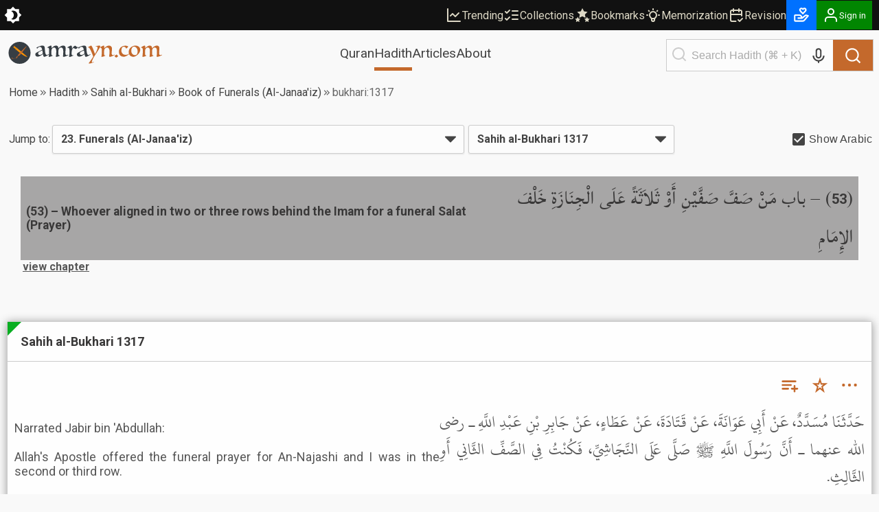

--- FILE ---
content_type: text/html; charset=utf-8
request_url: https://amrayn.com/bukhari:1317
body_size: 19654
content:
<!DOCTYPE html><html lang="en" data-theme-variant="default" class="__variable_ff476f"><head><meta charSet="utf-8"/><meta name="viewport" content="width=device-width, initial-scale=1"/><link rel="preload" as="image" href="/images/logo-white.png"/><link rel="stylesheet" href="https://cdn.amrayn.com/fe-static/1.5.994/_next/static/css/ad3c03daf5ba7eda.css" data-precedence="next"/><link rel="stylesheet" href="https://cdn.amrayn.com/fe-static/1.5.994/_next/static/css/7f57049d1d5b689f.css" data-precedence="next"/><link rel="stylesheet" href="https://cdn.amrayn.com/fe-static/1.5.994/_next/static/css/d9bca507fbd145f0.css" data-precedence="next"/><link rel="stylesheet" href="https://cdn.amrayn.com/fe-static/1.5.994/_next/static/css/988bf0d5b7a2048b.css" data-precedence="next"/><link rel="stylesheet" href="https://cdn.amrayn.com/fe-static/1.5.994/_next/static/css/2ea6261abe101f7d.css" data-precedence="next"/><link rel="stylesheet" href="https://cdn.amrayn.com/fe-static/1.5.994/_next/static/css/81a8470461825106.css" data-precedence="next"/><link rel="stylesheet" href="https://cdn.amrayn.com/fe-static/1.5.994/_next/static/css/7d8e2a455b5bdfc9.css" data-precedence="next"/><link rel="stylesheet" href="https://cdn.amrayn.com/fe-static/1.5.994/_next/static/css/208318a7b04f63d4.css" data-precedence="next"/><link rel="stylesheet" href="https://cdn.amrayn.com/fe-static/1.5.994/_next/static/css/89d81b242a85aa0d.css" data-precedence="next"/><link rel="stylesheet" href="https://cdn.amrayn.com/fe-static/1.5.994/_next/static/css/7d8ad574bedee6e0.css" data-precedence="next"/><link rel="preload" as="script" fetchPriority="low" href="https://cdn.amrayn.com/fe-static/1.5.994/_next/static/chunks/webpack-04d186d6334e92e6.js"/><script src="https://cdn.amrayn.com/fe-static/1.5.994/_next/static/chunks/fd9d1056-973f71921e84882a.js" async=""></script><script src="https://cdn.amrayn.com/fe-static/1.5.994/_next/static/chunks/2117-7b995b72f03d96d5.js" async=""></script><script src="https://cdn.amrayn.com/fe-static/1.5.994/_next/static/chunks/main-app-5294d1645fe5526e.js" async=""></script><script src="https://cdn.amrayn.com/fe-static/1.5.994/_next/static/chunks/e416a3ff-ccf0e5a8b718c716.js" async=""></script><script src="https://cdn.amrayn.com/fe-static/1.5.994/_next/static/chunks/48507feb-0b17e54384c2ef43.js" async=""></script><script src="https://cdn.amrayn.com/fe-static/1.5.994/_next/static/chunks/d622d42c-3d1e6046a97c94bf.js" async=""></script><script src="https://cdn.amrayn.com/fe-static/1.5.994/_next/static/chunks/bc9c3264-b9ba9c62624a0721.js" async=""></script><script src="https://cdn.amrayn.com/fe-static/1.5.994/_next/static/chunks/4b494101-1631a576a1d4d96d.js" async=""></script><script src="https://cdn.amrayn.com/fe-static/1.5.994/_next/static/chunks/00cbbcb7-f1fdc85a8d31d5f3.js" async=""></script><script src="https://cdn.amrayn.com/fe-static/1.5.994/_next/static/chunks/4f9d9cd8-393c88d79e831c74.js" async=""></script><script src="https://cdn.amrayn.com/fe-static/1.5.994/_next/static/chunks/9081a741-8a5e8b3b2a996518.js" async=""></script><script src="https://cdn.amrayn.com/fe-static/1.5.994/_next/static/chunks/737dfa3e-2d3e29658b11f3c9.js" async=""></script><script src="https://cdn.amrayn.com/fe-static/1.5.994/_next/static/chunks/ec3863c0-37172d4760fdd0c8.js" async=""></script><script src="https://cdn.amrayn.com/fe-static/1.5.994/_next/static/chunks/8dc5345f-7535a30981005d86.js" async=""></script><script src="https://cdn.amrayn.com/fe-static/1.5.994/_next/static/chunks/c857e369-ab54061bb92e1dc3.js" async=""></script><script src="https://cdn.amrayn.com/fe-static/1.5.994/_next/static/chunks/3627521c-cd3231ee8da51109.js" async=""></script><script src="https://cdn.amrayn.com/fe-static/1.5.994/_next/static/chunks/4f53ad1b-47698a0f8b557bcd.js" async=""></script><script src="https://cdn.amrayn.com/fe-static/1.5.994/_next/static/chunks/39aecf79-cd61aa26f3fe1b22.js" async=""></script><script src="https://cdn.amrayn.com/fe-static/1.5.994/_next/static/chunks/12038df7-4d7561a4f7d6ce18.js" async=""></script><script src="https://cdn.amrayn.com/fe-static/1.5.994/_next/static/chunks/358ff52d-bd32769b5807b6fd.js" async=""></script><script src="https://cdn.amrayn.com/fe-static/1.5.994/_next/static/chunks/5349c568-b843128ca9cfd3dd.js" async=""></script><script src="https://cdn.amrayn.com/fe-static/1.5.994/_next/static/chunks/aaea2bcf-72f2a2e4caa35e57.js" async=""></script><script src="https://cdn.amrayn.com/fe-static/1.5.994/_next/static/chunks/472688b4-d804d5b7077611e1.js" async=""></script><script src="https://cdn.amrayn.com/fe-static/1.5.994/_next/static/chunks/93854f56-c6c00f372d24549c.js" async=""></script><script src="https://cdn.amrayn.com/fe-static/1.5.994/_next/static/chunks/a63740d3-5500533666ee13b9.js" async=""></script><script src="https://cdn.amrayn.com/fe-static/1.5.994/_next/static/chunks/07115393-41dbe9545e4c3c44.js" async=""></script><script src="https://cdn.amrayn.com/fe-static/1.5.994/_next/static/chunks/dc112a36-7ca7a7d409b86d48.js" async=""></script><script src="https://cdn.amrayn.com/fe-static/1.5.994/_next/static/chunks/9318-7077dafeaa9ccd4c.js" async=""></script><script src="https://cdn.amrayn.com/fe-static/1.5.994/_next/static/chunks/4703-ac8e3871f8e603eb.js" async=""></script><script src="https://cdn.amrayn.com/fe-static/1.5.994/_next/static/chunks/6632-2161b594d25e57c3.js" async=""></script><script src="https://cdn.amrayn.com/fe-static/1.5.994/_next/static/chunks/7560-1de5ad1f07429851.js" async=""></script><script src="https://cdn.amrayn.com/fe-static/1.5.994/_next/static/chunks/7130-422b284c59d8b6d4.js" async=""></script><script src="https://cdn.amrayn.com/fe-static/1.5.994/_next/static/chunks/2453-4ed7a9517587925b.js" async=""></script><script src="https://cdn.amrayn.com/fe-static/1.5.994/_next/static/chunks/419-57607bd01c4eaa77.js" async=""></script><script src="https://cdn.amrayn.com/fe-static/1.5.994/_next/static/chunks/7430-c60d365d36794732.js" async=""></script><script src="https://cdn.amrayn.com/fe-static/1.5.994/_next/static/chunks/856-6fcf467fd8fce486.js" async=""></script><script src="https://cdn.amrayn.com/fe-static/1.5.994/_next/static/chunks/app/(prod)/(v1)/(main)/hadith/%5Bcollection_slug%5D/view/page.server-330136633589b423.js" async=""></script><script src="https://cdn.amrayn.com/fe-static/1.5.994/_next/static/chunks/7943-04eba2930cfb6728.js" async=""></script><script src="https://cdn.amrayn.com/fe-static/1.5.994/_next/static/chunks/1327-17d600c11f8b046c.js" async=""></script><script src="https://cdn.amrayn.com/fe-static/1.5.994/_next/static/chunks/app/(prod)/(v1)/(main)/layout.page-6f6d739b537cf8b2.js" async=""></script><link rel="apple-touch-startup-image" href="/icon5.png" media="(max-device-width: 599px)"/><link rel="apple-touch-startup-image" href="/icon8.png" media="(min-device-width: 600px)"/><meta name="theme-color" content="#f9f9f5"/><meta name="color-scheme" content="light"/><title>Sahih al-Bukhari 1317 | Hadith – Amrayn</title><meta name="description" content="Book of Funerals (Al-Janaa&#x27;iz) in Sahih al-Bukhari"/><meta property="og:title" content="Sahih al-Bukhari 1317 | Hadith – Amrayn"/><meta property="og:description" content="Narrated Jabir bin &#x27;Abdullah:&lt;br /&gt;
&lt;br /&gt;
Allah&#x27;s Apostle offered the funeral prayer for An-Najashi and I was in the second or third row."/><meta property="og:url" content="https://amrayn.com/bukhari:1317"/><meta property="og:locale" content="en_US"/><meta property="og:image" content="https://cdn0.amrayn.com/himages/bukhari.png"/><meta property="og:image:width" content="800"/><meta property="og:image:height" content="600"/><meta property="og:type" content="article"/><meta property="article:tag" content="hadith, bukhari, muslim, tirmidhi, muwatta, nawawi, abudawood, adab, mufrad riyaadus saliheen, ibn majah, hadeeth, sunnah, islam, hikmah"/><meta name="twitter:card" content="summary_large_image"/><meta name="twitter:title" content="Sahih al-Bukhari 1317 | Hadith – Amrayn"/><meta name="twitter:description" content="Narrated Jabir bin &#x27;Abdullah:&lt;br /&gt;
&lt;br /&gt;
Allah&#x27;s Apostle offered the funeral prayer for An-Najashi and I was in the second or third row."/><meta name="twitter:image" content="https://cdn0.amrayn.com/himages/bukhari.png"/><meta name="twitter:image:width" content="800"/><meta name="twitter:image:height" content="600"/><meta name="next-size-adjust"/><script type="text/javascript">function amr_quran(s,b,e){window.open(`https://amrayn.com/${s}/${b}-${e}`, 'aqwin', 'resizable=1,fullscreen=1')}</script><script type="text/javascript">
          // Unregister service workers
          if ('serviceWorker' in navigator) {
            navigator.serviceWorker.getRegistrations().then(registrations => {
              registrations.forEach(reg => reg.unregister());
            });
          }  
        </script><script src="https://cdn.amrayn.com/fe-static/1.5.994/_next/static/chunks/polyfills-42372ed130431b0a.js" noModule=""></script></head><body><div id="amrayn-root"><script type="text/javascript">
  var META_THEME_COLORS={default:["#f9f9f5","#171819"],brown:["#f9f9f5","#363530"],cool:["#f9f9f5","#171819"]},changeMode=e=>{const t=window.localStorage.getItem("theme-variant")||"default";if(!document.documentElement)return void console.log("documentElement not found");document.documentElement.setAttribute("data-theme-mode",e),"default"!==t&&document.documentElement.setAttribute("data-theme-variant",t);const o="dark"===e?1:0,n=META_THEME_COLORS[t]?META_THEME_COLORS[t][o]:null,d=document.getElementsByTagName("meta");n&&d["theme-color"]&&d["theme-color"].setAttribute("content",n)},isAutoModeEnabled=()=>{const e=window.localStorage.getItem("theme-auto");return"1"===e||"true"===e};"undefined"!=typeof window&&(isAutoModeEnabled()?window.matchMedia("(prefers-color-scheme: dark)").matches?changeMode("dark"):changeMode("light"):changeMode(window.localStorage.getItem("theme-mode")||"light"));
</script><div class="Toastify"></div><div id="amrayn-page"><header class="header is-sticky"><div class="top-bar root-hide-on-print"><div class="top-bar__contents"><div class="top-bar__theme-switcher"><div class="theme-switcher"><button aria-label="Switch Theme" type="button" title="Current theme: Light"><svg stroke="currentColor" fill="currentColor" stroke-width="0" viewBox="0 0 16 16" class="is-anim" height="26" width="26" xmlns="http://www.w3.org/2000/svg"><path d="M8 12a4 4 0 1 0 0-8 4 4 0 0 0 0 8zM8 0a.5.5 0 0 1 .5.5v2a.5.5 0 0 1-1 0v-2A.5.5 0 0 1 8 0zm0 13a.5.5 0 0 1 .5.5v2a.5.5 0 0 1-1 0v-2A.5.5 0 0 1 8 13zm8-5a.5.5 0 0 1-.5.5h-2a.5.5 0 0 1 0-1h2a.5.5 0 0 1 .5.5zM3 8a.5.5 0 0 1-.5.5h-2a.5.5 0 0 1 0-1h2A.5.5 0 0 1 3 8zm10.657-5.657a.5.5 0 0 1 0 .707l-1.414 1.415a.5.5 0 1 1-.707-.708l1.414-1.414a.5.5 0 0 1 .707 0zm-9.193 9.193a.5.5 0 0 1 0 .707L3.05 13.657a.5.5 0 0 1-.707-.707l1.414-1.414a.5.5 0 0 1 .707 0zm9.193 2.121a.5.5 0 0 1-.707 0l-1.414-1.414a.5.5 0 0 1 .707-.707l1.414 1.414a.5.5 0 0 1 0 .707zM4.464 4.465a.5.5 0 0 1-.707 0L2.343 3.05a.5.5 0 1 1 .707-.707l1.414 1.414a.5.5 0 0 1 0 .708z"></path></svg></button></div></div><div class="top-bar__right-side"><div class="top-bar__top-links"><a aria-disabled="false" class="top-bar__top-link" href="/trending"><svg stroke="currentColor" fill="none" stroke-width="2" viewBox="0 0 24 24" stroke-linecap="round" stroke-linejoin="round" height="24" width="24" xmlns="http://www.w3.org/2000/svg"><path d="M3 3v18h18"></path><path d="m19 9-5 5-4-4-3 3"></path></svg>Trending</a><a aria-disabled="false" class="top-bar__top-link" href="/mycollections"><svg stroke="currentColor" fill="none" stroke-width="2" viewBox="0 0 24 24" stroke-linecap="round" stroke-linejoin="round" height="24" width="24" xmlns="http://www.w3.org/2000/svg"><path d="m3 17 2 2 4-4"></path><path d="m3 7 2 2 4-4"></path><path d="M13 6h8"></path><path d="M13 12h8"></path><path d="M13 18h8"></path></svg>Collections</a><a aria-disabled="false" class="top-bar__top-link" href="/bookmarks"><svg stroke="currentColor" fill="currentColor" stroke-width="0" viewBox="0 0 512 512" height="24" width="24" xmlns="http://www.w3.org/2000/svg"><path d="M256.65 38.984l-49.697 100.702-111.13 16.146 80.413 78.385-18.982 110.68 99.396-52.256 99.397 52.256-18.983-110.68 80.413-78.384-111.127-16.146-49.7-100.702zM112 308.826l-26.674 54.05-59.646 8.665 43.16 42.073-10.188 59.403L112 444.97l53.348 28.046-10.188-59.403 43.16-42.072-59.646-8.665L112 308.825zm288 0l-26.674 54.05-59.646 8.665 43.16 42.073-10.188 59.403L400 444.97l53.348 28.046-10.188-59.403 43.16-42.072-59.646-8.665L400 308.825z"></path></svg>Bookmarks</a><a aria-disabled="false" class="top-bar__top-link" href="/quran/memorization"><svg stroke="currentColor" fill="none" stroke-width="2" viewBox="0 0 24 24" stroke-linecap="round" stroke-linejoin="round" height="24" width="24" xmlns="http://www.w3.org/2000/svg"><path stroke="none" d="M0 0h24v24H0z" fill="none"></path><path d="M3 12h1m8 -9v1m8 8h1m-15.4 -6.4l.7 .7m12.1 -.7l-.7 .7"></path><path d="M9 16a5 5 0 1 1 6 0a3.5 3.5 0 0 0 -1 3a2 2 0 0 1 -4 0a3.5 3.5 0 0 0 -1 -3"></path><path d="M9.7 17l4.6 0"></path></svg>Memorization</a><a aria-disabled="false" class="top-bar__top-link" href="/quran/revision"><svg stroke="currentColor" fill="none" stroke-width="2" viewBox="0 0 24 24" stroke-linecap="round" stroke-linejoin="round" height="24" width="24" xmlns="http://www.w3.org/2000/svg"><path stroke="none" d="M0 0h24v24H0z" fill="none"></path><path d="M11.5 21h-5.5a2 2 0 0 1 -2 -2v-12a2 2 0 0 1 2 -2h12a2 2 0 0 1 2 2v6"></path><path d="M16 3v4"></path><path d="M8 3v4"></path><path d="M4 11h16"></path><path d="M15 19l2 2l4 -4"></path></svg>Revision</a></div><div class="top-bar__user-menu"><div class="user-menu on-top-bar root-hide-on-print"><div style="display:flex;gap:3px;align-items:center"><a aria-disabled="false" target="_blank" rel="nofollow" aria-label="Donate" style="display:flex;background:rgb(0 113 255);color:#fff" class="user-menu__menu-toggle has-label" title="Donate" href="/donate"><svg stroke="currentColor" fill="currentColor" stroke-width="0" viewBox="0 0 24 24" height="26" width="26" xmlns="http://www.w3.org/2000/svg"><path d="M4 21h9.62a3.995 3.995 0 0 0 3.037-1.397l5.102-5.952a1 1 0 0 0-.442-1.6l-1.968-.656a3.043 3.043 0 0 0-2.823.503l-3.185 2.547-.617-1.235A3.98 3.98 0 0 0 9.146 11H4c-1.103 0-2 .897-2 2v6c0 1.103.897 2 2 2zm0-8h5.146c.763 0 1.448.423 1.789 1.105l.447.895H7v2h6.014a.996.996 0 0 0 .442-.11l.003-.001.004-.002h.003l.002-.001h.004l.001-.001c.009.003.003-.001.003-.001.01 0 .002-.001.002-.001h.001l.002-.001.003-.001.002-.001.002-.001.003-.001.002-.001c.003 0 .001-.001.002-.001l.003-.002.002-.001.002-.001.003-.001.002-.001h.001l.002-.001h.001l.002-.001.002-.001c.009-.001.003-.001.003-.001l.002-.001a.915.915 0 0 0 .11-.078l4.146-3.317c.262-.208.623-.273.94-.167l.557.186-4.133 4.823a2.029 2.029 0 0 1-1.52.688H4v-6zM16 2h-.017c-.163.002-1.006.039-1.983.705-.951-.648-1.774-.7-1.968-.704L12.002 2h-.004c-.801 0-1.555.313-2.119.878C9.313 3.445 9 4.198 9 5s.313 1.555.861 2.104l3.414 3.586a1.006 1.006 0 0 0 1.45-.001l3.396-3.568C18.688 6.555 19 5.802 19 5s-.313-1.555-.878-2.121A2.978 2.978 0 0 0 16.002 2H16zm1 3c0 .267-.104.518-.311.725L14 8.55l-2.707-2.843C11.104 5.518 11 5.267 11 5s.104-.518.294-.708A.977.977 0 0 1 11.979 4c.025.001.502.032 1.067.485.081.065.163.139.247.222l.707.707.707-.707c.084-.083.166-.157.247-.222.529-.425.976-.478 1.052-.484a.987.987 0 0 1 .701.292c.189.189.293.44.293.707z"></path></svg></a><button aria-label="Sign in" class="user-menu__menu-toggle with-background has-label"><div class="hjs-spinner"><div class="hjs-spinner__icon" style="width:24px;height:24px"></div></div></button></div><div class="user-menu__menu"><div class="user-menu__menu-links"><button class="user-menu__link">Sign in</button><button class="user-menu__link">Sign up</button></div></div></div></div></div></div></div><div class="nav"><div class="nav__contents"><div class="nav__nav-container"><div class="nav__logo-container"><a aria-disabled="false" rel="nofollow" aria-label="Amrayn.com" href="/"><span class="hjs-icon nav__logo-icon is-custom"><svg class="hjs-icon__svg" viewBox="0 0 3500 500"><circle cx="250" cy="250" r="250" fill="#373e44" stroke="none"></circle><path fill="var(--amr-color-logo-sword)" d="m190.192 141.013 238.9 199.451c-63.413 9.845-208.911-125.242-261.516-164.487l22.616-34.964Zm-2.738-12.549 5.875 4.905-31.242 48.292-5.872-4.904 31.239-48.293ZM134.381 99.11l45.817 38.252-18.676 28.869-45.819-38.252 18.678-28.869Zm-2.624-12.251 5.876 4.906-27.132 41.931-5.874-4.903 27.13-41.934Z"></path><path fill="var(--amr-color-logo-pen)" d="M182.948 351.058c-.557.15-6.31 5.486-12.76 12.311-5.158 5.413-10.077 10.715-11.366 12.605-1.709 2.446.557 3.19 2.511 1.559 1.95-1.595 7.6-6.71 17.883-8.862 11.507-2.411 16.32-4.708 20.642-16.391a1736.08 1736.08 0 0 0 4.567-12.494c2.475-6.898 2.65-14.387.138-16.873-2.508-2.444-12.061 5.008-21.23 16.724-.385.519-.804 1.001-1.186 1.521-9.169 11.752-13.041 17.76-8.753 13.347 3.696-3.744 7.358-7.49 7.811-7.935.871-.852 2.302-.407 2.964.41.836 1.074.696 2.67-.315 3.558-.278.261-.592.408-.906.52m-111.29 16.537c1.15-.297 7.776-1.557 9.972-1.595.418 0 .592.446.382.631-.872.742-3.137 1.778-3.451 1.965-5.753 3.338-6.065 6.155-5.961 7.527.382 3.78 5.404 6.935 23.742 5.749 7.566-.67 14.924-2.113 21.757-3.304 6.832-1.221 15.34-2.334 18.618-2.334 9.937 0 10.704 2.967 18.2 2.967.662 0 1.185-.149 1.185-.926 0-.779-.733-.928-1.15-.965-6.311 0-7.914-4.34-18.269-4.302-5.686-.038-7.461-.148-22.978 2.15-15.515 2.298-33.994 3.302-33.994-.073 0-1.927 12.829-5.562 12.829-11.122 0-2.968-3.519-7.194-22.242-3.638-1.639.337-3.799 1.485-3.662 4.006.108 2.336 1.849 4.191 5.022 3.264m327.595-265.447c-96.925 97.998-129.177 129.737-180.254 192.625-9.379 11.566-14.853 23.028-12.343 25.546 2.512 2.484 28.45.666 43.687-13.645 17.223-12.237 153.372-193.849 156.267-197.742 4.604-6.23-1.081-13.164-7.357-6.784"></path><path fill="#373e44" d="M778.678 256.61q-1.5-8.5-3-18.5t-3-19q-1.5-9-3-15.5-1-6.5-1.5-8.5-8 3-18 7t-20 9q-10 4.5-19 9.5-9 4.5-15 8.5-11.5 7.5-17.5 15t-6 18q0 14.5 8.5 25.5t26.5 11q9.5 0 19.5-3.5 10.5-3.5 19-8 9-4.5 15.5-9t9-7q4-4 6-6.5 2.5-3 2-8zm-14.5-77.5q-3-15.5-7-27.5-4-12.5-10-20.5-6-8.5-14.5-12.5-8.5-4.5-21-4.5-11 0-20.5 4-9 4-16 9.5-6.5 5.5-10.5 11-3.5 5.5-4 8.5-.5 4-4.5 4-7 0-13-5t-6-12q0-4 1-6 11.5-6.5 28-14t34-14q18-6.5 35.5-10.5 17.5-4.5 31.5-4.5 21 0 32 6 11.5 6 17 17t6.5 26q1.5 14.5 2.5 31.5 1.5 25.5 4 49.5 2.5 23.5 7.5 42 5 18 12.5 29.5 8 11 19.5 11 5.5 0 12-2t12.5-4.5q6-3 10.5-5.5 5-3 6.5-4 4.5 0 5.5 4.5 0 2.5-1 4.5-1 1-7.5 5t-16 9.5q-9.5 5.5-21 12-11.5 6-23 11.5-11 5.5-20.5 9t-15 3.5q-6.5 0-11.5-5.5-4.5-5-8-13.5-3.5-9-6-20.5t-4.5-24q-9 7.5-23 18-14 10-30.5 19t-34 15.5q-17 6-33 6-13.5 0-23.5-4-10-4.5-17-11.5-6.5-7-10-16-3-9.5-3-19.5 0-16 9.5-26 10-10.5 30.5-21.5 9.5-5 26.5-13 17-8.5 34.5-17 18-8.5 33-16 15.5-8 22.5-12.5z"></path><path fill="#373e44" d="M1357.569 291.11q1.5 0 2 2 .5 1.5.5 4t-1 3.5q-1 .5-2 1.5-3.5 2-17 8.5-13 6.5-29.5 13.5-16 6.5-32 11.5-15.5 5.5-23.5 5.5-7 0-13.5-3-6-3-5-9.5 1-4 2-12 1.5-8 2.5-19.5 1-14.5 2-33.5 1.5-19 1.5-42 0-27-3.5-44.5-3.5-18-10-28.5t-16-14.5q-9.5-4.5-22-4.5-11.5 0-19.5 4-8 3.5-14 8-11 8.5-17.5 22-6 13-7.5 34.5l-1 11q0 5.5-.5 12 0 6.5-.5 14.5v19q0 29.5 4.5 41 5 11.5 16.5 11.5h5q1-.5 4-1 1 1 2 2.5 1.5 2.5-.5 5.5-2.5 3-12 8-9.5 4.5-21 8.5t-22.5 7q-11 3-16.5 3-7 0-13-2-5.5-1.5-5.5-4 0-3 2-7 1.5-2.5 3-12t2.5-24.5q1.5-15 2.5-34.5 1-20 1-43 0-12-1.5-26.5-1-14.5-6-27-5-13-15-21.5-9.5-9-26.5-9-10 0-18 3-8 2.5-13.5 6.5-11 8.5-19 21-7.5 12.5-10 35.5-1 10.5-2 22-1 11-1 25.5 0 19 1 31.5t3.5 20q2.5 7 6 10 3.5 2.5 9 2.5t7.5-1q2.5-1 3.5 3t-.5 5q-2 2-10.5 6.5-8.5 4-19.5 8.5t-22.5 8q-11.5 3.5-19.5 3.5-8.5 0-13.5-2-4.5-2-4.5-4.5 0-.5 1-3 1-3 1.5-5 2-15.5 3.5-28.5 2-13.5 2.5-29 1-15.5 1.5-35.5t.5-48.5q0-27.5-9-40.5-8.5-13-18-13-4 0-7 1l-5 1q-3 .5-3-3v-3.5q.5-.5 10-7t22.5-14q13-7.5 27-13.5 14-6.5 23-6.5 6 0 10 3.5 4.5 3.5 4.5 13 0 4.5-.5 10 0 5.5-.5 11.5 0 6-.5 12-.5 5.5-.5 9.5 7-6.5 17.5-17 11-10.5 24.5-20t29-16.5q16-7 33.5-7 23 0 37.5 13.5t15.5 47q8-7.5 19.5-18t25.5-20q14.5-9.5 30.5-16t32.5-6.5q58 0 58 61.5 0 10-1 23t-2.5 27.5q-1.5 14-2.5 28t-1 25.5q0 52 27.5 52 4.5 0 10-1l11-3q5.5-2 10-3.5 4.5-2 6.5-3.5zM1586.412 122.11q-5.5 4.5-13 11.5-7.5 6.5-16 13-8 6-16.5 10.5t-16.5 4.5q-7 0-12.5-3-5.5-3.5-10.5-7-4.5-4-9-7-4.5-3.5-9.5-3.5-13.5 0-23 11-9 11-15 28-5.5 17-8.5 37-2.5 20-2.5 38.5 0 15.5 1 25.5 1.5 9.5 4 15.5 2.5 5.5 6.5 7.5 4.5 2 10.5 2 6.5 0 14-2 1.5-.5 2 2 1 2.5 1 4 0 1-1.5 2.5-1.5 1-2 1-11 4.5-22.5 10-11.5 5-19 8.5-7 3-17 6.5-9.5 3.5-16.5 3.5-8 0-13.5-2.5-5-2.5-5-5t1-4.5q1.5-2 2.5-7.5 1-7.5 2-17.5 1.5-10.5 2.5-22.5 1.5-12 2-24.5 1-13 1-25.5 0-28-2-47.5-1.5-19.5-6-31.5t-12.5-17q-7.5-5.5-19.5-5.5h-4.5q-2 0-4 .5-3 0-3-3t3-4.5q5.5-3.5 17-10 11.5-7 23.5-13 12.5-6.5 24-11.5t17-5q6.5 0 11 4.5 4.5 4 6.5 10.5 2.5 6.5 3.5 15 1 8 1 16 0 6-.5 12.5v14q22.5-33 40.5-51 18-18.5 34-18.5 6 0 11.5 5 6 5 12.5 11.5 6.5 6 13.5 11t14.5 5q6.5 0 9.5-1.5l5-2.5q4 0 4 5.5zM1725.944 256.61q-1.5-8.5-3-18.5t-3-19q-1.5-9-3-15.5-1-6.5-1.5-8.5-8 3-18 7t-20 9q-10 4.5-19 9.5-9 4.5-15 8.5-11.5 7.5-17.5 15t-6 18q0 14.5 8.5 25.5t26.5 11q9.5 0 19.5-3.5 10.5-3.5 19-8 9-4.5 15.5-9t9-7q4-4 6-6.5 2.5-3 2-8zm-14.5-77.5q-3-15.5-7-27.5-4-12.5-10-20.5-6-8.5-14.5-12.5-8.5-4.5-21-4.5-11 0-20.5 4-9 4-16 9.5-6.5 5.5-10.5 11-3.5 5.5-4 8.5-.5 4-4.5 4-7 0-13-5t-6-12q0-4 1-6 11.5-6.5 28-14t34-14q18-6.5 35.5-10.5 17.5-4.5 31.5-4.5 21 0 32 6 11.5 6 17 17t6.5 26q1.5 14.5 2.5 31.5 1.5 25.5 4 49.5 2.5 23.5 7.5 42 5 18 12.5 29.5 8 11 19.5 11 5.5 0 12-2t12.5-4.5q6-3 10.5-5.5 5-3 6.5-4 4.5 0 5.5 4.5 0 2.5-1 4.5-1 1-7.5 5t-16 9.5q-9.5 5.5-21 12-11.5 6-23 11.5-11 5.5-20.5 9t-15 3.5q-6.5 0-11.5-5.5-4.5-5-8-13.5-3.5-9-6-20.5t-4.5-24q-9 7.5-23 18-14 10-30.5 19t-34 15.5q-17 6-33 6-13.5 0-23.5-4-10-4.5-17-11.5-6.5-7-10-16-3-9.5-3-19.5 0-16 9.5-26 10-10.5 30.5-21.5 9.5-5 26.5-13 17-8.5 34.5-17 18-8.5 33-16 15.5-8 22.5-12.5z"></path><path fill="var(--amr-color-logo-pen)" d="M1823.139 483.11q4.5-5 13.5-16.5t19.5-26q11-14.5 22-31 11.5-16.5 21.5-31.5 10-14.5 17-27 7.5-12 9.5-18-8-21-17-44.5t-19-46.5q-9.5-23-19.5-44-9.5-21-19-36.5-9.5-16-18.5-25.5-8.5-9.5-15.5-9.5-2 0-4.5 1.5-2.5 1-4.5 2-1.5 1-3.5-2.5t0-4.5q2-1.5 11.5-7.5 10-6 22-12.5 12-7 23-12.5 11.5-5.5 16.5-5.5t11.5 9q7 9 14 24.5 7.5 15 15.5 34.5t16 41q8 21 15.5 42.5 8 21.5 15 40 6.5-10 16.5-28.5 10.5-18.5 20-39.5t16-41.5q7-20.5 7-34.5 0-14.5-7-20.5-7-6.5-15.5-6.5-6.5 0-10.5.5-3.5 0-8 1-1 0-3-1-2-1.5-2-4t11-5.5q11-3 25.5-5.5t28.5-4q14-2 19.5-2 11.5 0 17 4.5t5.5 10.5q-3 12-13 31.5-9.5 19-23 42-13.5 22.5-29 47-15 24-29 45.5t-25.5 38.5q-11 17-16 25-10 15.5-19 32-9 17-16.5 33.5-7.5 17-13.5 32-5.5 15.5-8 28-1.5 7.5 2.5 9.5 4.5 2.5 11 1 7-1 15-4.5t13.5-8q2.5-2 3-1 1 1.5 1 4t-1 5q-1 3-2.5 4-.5 0-11.5 4.5t-26.5 9.5q-15.5 5.5-33 10-17 4.5-30 4.5-12.5 0-12.5-8v-1.5q.5-.5.5-1zM2173.217 202.61q-.5 4.5-1 8t-1 8q0 4.5-.5 11.5v17.5q0 18 1 29.5 1.5 11.5 4 18.5 2.5 6.5 6 9 4 2.5 9.5 2.5 3.5 0 7.5-1 1 0 1.5 3 1 2.5 0 3.5-3 2.5-12 7.5-8.5 4.5-19.5 9t-23 8q-11.5 3.5-19.5 3.5-7 0-11-2-4-1.5-4-4t.5-3q.5-.5 1.5-2.5 1-2.5 1.5-6 .5-4 1.5-9 1-7 2-17.5 1-11 2-23.5 1-13 1.5-26.5 1-14 1-27 0-5.5-.5-13.5 0-8.5-.5-21.5-.5-14.5-3.5-24.5-2.5-10.5-7-16.5-4-6.5-9.5-9.5-5-3-10-3h-5q-2.5 0-5 .5-2 0-2-4.5 0-1 .5-1.5 1-1 5-3.5 6.5-4.5 17.5-11t22.5-12q11.5-5.5 21.5-9.5 10.5-4 16-4 14.5 0 14.5 16.5 0 2.5-.5 9t-1 13.5q0 6.5-.5 12.5t-.5 8q10.5-10 22.5-20.5t26-19q14-9 29.5-14.5t32-5.5q30 0 49 17.5 19.5 17 19.5 54.5 0 10-1.5 23.5-1 13.5-2.5 28t-3 28.5q-1 14-1 25 0 40 26 40 5 0 11-1.5 6.5-2 12-4 6-2.5 10.5-4.5 4.5-2.5 6-4 .5-.5 1 1 1 1 1.5 3t0 3.5q0 1.5-.5 2-4 2.5-17.5 9.5-13 7-29.5 14.5-16 7-32 12.5-16 6-25.5 6-11.5 0-16-5.5-4-5.5-4-11.5 0-4 1-10 1.5-6 3.5-19.5 2-14.5 3.5-34 2-19.5 2-42 0-44-16.5-66.5-16-23-40.5-23-15.5 0-27.5 6t-20.5 16.5q-8.5 10-13.5 23.5-5 13-6.5 28zM2456.717 289.11q2.5.5 8 5.5 6 5 12 11.5t10.5 12.5q4.5 6 4.5 8 0 2.5-6 7.5t-14 10q-7.5 5.5-15 9.5-7 4-10 4-1.5 0-7.5-5-5.5-4.5-11.5-10.5t-11-11.5q-4.5-6-4.5-8 0-2.5 6.5-7.5 6.5-5.5 14-11 8-6 15-10 7.5-4.5 9-5zM2721.162 107.61q-1 3-6 9.5-4.5 6-11 13-6.5 6.5-14 13-7 6-12.5 9-3.5 1.5-4.5-1-.5-2.5-.5-5 0-4-4.5-10-4-6-12-11.5-7.5-6-18-10t-23-4q-21.5 0-35 23.5-13.5 23-13.5 61.5 0 23.5 7 42.5 7.5 18.5 20 31.5 13 12.5 31 19.5 18 6.5 39 6.5 28.5 0 45.5-7 17-7.5 28-17 .5 0 .5-.5.5-.5 1-.5 2.5 0 3.5 2 1 1.5 1 4 0 2-1 3-7.5 6-21 16-13 10-30 20-17 9.5-35.5 16.5t-36.5 7q-51.5 0-80.5-30-28.5-30-28.5-82 0-39.5 15-66.5 15.5-27 37.5-43 22.5-16.5 47.5-23.5t44-7q15.5 0 27.5 2.5 12.5 2 21 5.5 9 3 13.5 6.5 5 3.5 5 6z"></path><path fill="var(--amr-color-logo-pen)" d="M2933.795 294.61q-5.5 4.5-15 12t-22 15q-12.5 7.5-27.5 13-15 5-31.5 5-25 0-44.5-8.5-19.5-9-33-23.5-13-15-20-35-6.5-20-6.5-42.5 0-26.5 8-47t19.5-35.5q12-15.5 25.5-25.5 13.5-10.5 24.5-16.5 5-3 12.5-6.5 8-3.5 17-6.5 9.5-3 20-5 11-2.5 22.5-2.5 21.5 0 41.5 5.5 20.5 5.5 36 17.5 15.5 11.5 25 30t9.5 44.5q0 21-8 39.5-7.5 18.5-18 33t-21 25l-14.5 14.5zm-56.5 8q28.5 0 43.5-21.5 15.5-21.5 15.5-66 0-22.5-6.5-41.5-6-19.5-17.5-34-11-14.5-26-22.5-15-8.5-32.5-8.5-12.5 0-24 6.5-11 6.5-19.5 19-8.5 12-13.5 29.5t-5 39.5q0 23.5 7 42 7.5 18.5 19.5 31.5 12 12.5 27 19.5 15.5 6.5 32 6.5zM3489.404 291.11q1.5 0 2 2 .5 1.5.5 4t-1 3.5q-1 .5-2 1.5-3.5 2-17 8.5-13 6.5-29.5 13.5-16 6.5-32 11.5-15.5 5.5-23.5 5.5-7 0-13.5-3-6-3-5-9.5 1-4 2-12 1.5-8 2.5-19.5 1-14.5 2-33.5 1.5-19 1.5-42 0-27-3.5-44.5-3.5-18-10-28.5t-16-14.5q-9.5-4.5-22-4.5-11.5 0-19.5 4-8 3.5-14 8-11 8.5-17.5 22-6 13-7.5 34.5l-1 11q0 5.5-.5 12 0 6.5-.5 14.5v19q0 29.5 4.5 41 5 11.5 16.5 11.5h5q1-.5 4-1 1 1 2 2.5 1.5 2.5-.5 5.5-2.5 3-12 8-9.5 4.5-21 8.5t-22.5 7q-11 3-16.5 3-7 0-13-2-5.5-1.5-5.5-4 0-3 2-7 1.5-2.5 3-12t2.5-24.5q1.5-15 2.5-34.5 1-20 1-43 0-12-1.5-26.5-1-14.5-6-27-5-13-15-21.5-9.5-9-26.5-9-10 0-18 3-8 2.5-13.5 6.5-11 8.5-19 21-7.5 12.5-10 35.5-1 10.5-2 22-1 11-1 25.5 0 19 1 31.5t3.5 20q2.5 7 6 10 3.5 2.5 9 2.5t7.5-1q2.5-1 3.5 3t-.5 5q-2 2-10.5 6.5-8.5 4-19.5 8.5t-22.5 8q-11.5 3.5-19.5 3.5-8.5 0-13.5-2-4.5-2-4.5-4.5 0-.5 1-3 1-3 1.5-5 2-15.5 3.5-28.5 2-13.5 2.5-29 1-15.5 1.5-35.5t.5-48.5q0-27.5-9-40.5-8.5-13-18-13-4 0-7 1l-5 1q-3 .5-3-3v-3.5q.5-.5 10-7t22.5-14q13-7.5 27-13.5 14-6.5 23-6.5 6 0 10 3.5 4.5 3.5 4.5 13 0 4.5-.5 10 0 5.5-.5 11.5 0 6-.5 12-.5 5.5-.5 9.5 7-6.5 17.5-17 11-10.5 24.5-20t29-16.5q16-7 33.5-7 23 0 37.5 13.5t15.5 47q8-7.5 19.5-18t25.5-20q14.5-9.5 30.5-16t32.5-6.5q58 0 58 61.5 0 10-1 23t-2.5 27.5q-1.5 14-2.5 28t-1 25.5q0 52 27.5 52 4.5 0 10-1l11-3q5.5-2 10-3.5 4.5-2 6.5-3.5z"></path></svg></span></a></div></div><div class="nav__nav-links root-hide-on-print"><a aria-disabled="false" class="nav__nav-link" href="/"><div>Quran</div></a><a aria-disabled="false" class="nav__nav-link" href="/hadith"><div>Hadith</div></a><a aria-disabled="false" class="nav__nav-link" href="/articles"><div>Articles</div></a><a aria-disabled="false" class="nav__nav-link" href="/about"><div>About</div></a></div><div class="nav__search-bar root-hide-on-print"><div class="header__search "><div class="co-search-bar "><div class="co-search-bar__bar"><button aria-label="Start search here" class="co-search-bar__icon" type="button" tabindex="-1"><svg stroke="currentColor" fill="currentColor" stroke-width="0" viewBox="0 0 24 24" height="24" width="24" xmlns="http://www.w3.org/2000/svg"><path d="M18.031 16.6168L22.3137 20.8995L20.8995 22.3137L16.6168 18.031C15.0769 19.263 13.124 20 11 20C6.032 20 2 15.968 2 11C2 6.032 6.032 2 11 2C15.968 2 20 6.032 20 11C20 13.124 19.263 15.0769 18.031 16.6168ZM16.0247 15.8748C17.2475 14.6146 18 12.8956 18 11C18 7.1325 14.8675 4 11 4C7.1325 4 4 7.1325 4 11C4 14.8675 7.1325 18 11 18C12.8956 18 14.6146 17.2475 15.8748 16.0247L16.0247 15.8748Z"></path></svg></button><input type="search" id="co-search-bar__search-inputheader" placeholder="Search" class="co-search-bar__input" aria-labelledby="co-search-bar__search-inputheader" enterKeyHint="search" maxLength="2048" autoComplete="off" spellCheck="false" autoCapitalize="off" autoCorrect="off" name="co-search-bar__search-inputheader" value=""/><div class="amr-button-group" style="padding:0;gap:3px"><button aria-label="Voice Search" title="Voice search (Arabic only)" type="button" class="amr-button icon-button " style="color:inherit"><svg stroke="currentColor" fill="currentColor" stroke-width="0" viewBox="0 0 24 24" height="26" width="26" xmlns="http://www.w3.org/2000/svg"><path d="M16 12V6c0-2.217-1.785-4.021-3.979-4.021a.933.933 0 0 0-.209.025A4.006 4.006 0 0 0 8 6v6c0 2.206 1.794 4 4 4s4-1.794 4-4zm-6 0V6c0-1.103.897-2 2-2a.89.89 0 0 0 .163-.015C13.188 4.06 14 4.935 14 6v6c0 1.103-.897 2-2 2s-2-.897-2-2z"></path><path d="M6 12H4c0 4.072 3.061 7.436 7 7.931V22h2v-2.069c3.939-.495 7-3.858 7-7.931h-2c0 3.309-2.691 6-6 6s-6-2.691-6-6z"></path></svg></button><button aria-label="Search" type="button" class="amr-button" style="border-radius:0;box-shadow:none;padding-top:0.8rem;padding-bottom:0.8rem"><svg stroke="currentColor" fill="currentColor" stroke-width="0" viewBox="0 0 24 24" height="26" width="26" xmlns="http://www.w3.org/2000/svg"><path d="M18.031 16.6168L22.3137 20.8995L20.8995 22.3137L16.6168 18.031C15.0769 19.263 13.124 20 11 20C6.032 20 2 15.968 2 11C2 6.032 6.032 2 11 2C15.968 2 20 6.032 20 11C20 13.124 19.263 15.0769 18.031 16.6168ZM16.0247 15.8748C17.2475 14.6146 18 12.8956 18 11C18 7.1325 14.8675 4 11 4C7.1325 4 4 7.1325 4 11C4 14.8675 7.1325 18 11 18C12.8956 18 14.6146 17.2475 15.8748 16.0247L16.0247 15.8748Z"></path></svg></button></div></div></div></div></div></div></div></header><main id="amrayn-content" class="amrayn-margined-content"><div><div class="breadcrumbs" role="navigation" itemScope="" itemType="http://schema.org/BreadcrumbList"><div class="breadcrumbs__item-list"><div class="breadcrumbs__item" itemProp="itemListElement" itemScope="" itemType="http://schema.org/ListItem"><a aria-disabled="false" class="breadcrumbs__link" itemProp="item" href="/"><span itemProp="name">Home</span></a><meta itemProp="position" content="1"/></div><svg stroke="currentColor" fill="none" stroke-width="0" viewBox="0 0 24 24" class="breadcrumbs__icon icon-xxs" height="1em" width="1em" xmlns="http://www.w3.org/2000/svg"><path d="M5.63605 7.75735L7.05026 6.34314L12.7071 12L7.05029 17.6568L5.63608 16.2426L9.87869 12L5.63605 7.75735Z" fill="currentColor"></path><path d="M12.7071 6.34314L11.2929 7.75735L15.5356 12L11.2929 16.2426L12.7072 17.6568L18.364 12L12.7071 6.34314Z" fill="currentColor"></path></svg><div class="breadcrumbs__item" itemProp="itemListElement" itemScope="" itemType="http://schema.org/ListItem"><a aria-disabled="false" class="breadcrumbs__link" itemProp="item" href="/hadith"><span itemProp="name">Hadith</span></a><meta itemProp="position" content="2"/></div><svg stroke="currentColor" fill="none" stroke-width="0" viewBox="0 0 24 24" class="breadcrumbs__icon icon-xxs" height="1em" width="1em" xmlns="http://www.w3.org/2000/svg"><path d="M5.63605 7.75735L7.05026 6.34314L12.7071 12L7.05029 17.6568L5.63608 16.2426L9.87869 12L5.63605 7.75735Z" fill="currentColor"></path><path d="M12.7071 6.34314L11.2929 7.75735L15.5356 12L11.2929 16.2426L12.7072 17.6568L18.364 12L12.7071 6.34314Z" fill="currentColor"></path></svg><div class="breadcrumbs__item" itemProp="itemListElement" itemScope="" itemType="http://schema.org/ListItem"><a aria-disabled="false" class="breadcrumbs__link" itemProp="item" href="/bukhari"><span itemProp="name">Sahih al-Bukhari</span></a><meta itemProp="position" content="3"/></div><svg stroke="currentColor" fill="none" stroke-width="0" viewBox="0 0 24 24" class="breadcrumbs__icon icon-xxs" height="1em" width="1em" xmlns="http://www.w3.org/2000/svg"><path d="M5.63605 7.75735L7.05026 6.34314L12.7071 12L7.05029 17.6568L5.63608 16.2426L9.87869 12L5.63605 7.75735Z" fill="currentColor"></path><path d="M12.7071 6.34314L11.2929 7.75735L15.5356 12L11.2929 16.2426L12.7072 17.6568L18.364 12L12.7071 6.34314Z" fill="currentColor"></path></svg><div class="breadcrumbs__item" itemProp="itemListElement" itemScope="" itemType="http://schema.org/ListItem"><a aria-disabled="false" class="breadcrumbs__link" itemProp="item" href="/bukhari/23"><span itemProp="name">Book of Funerals (Al-Janaa&#x27;iz)</span></a><meta itemProp="position" content="4"/></div><svg stroke="currentColor" fill="none" stroke-width="0" viewBox="0 0 24 24" class="breadcrumbs__icon icon-xxs" height="1em" width="1em" xmlns="http://www.w3.org/2000/svg"><path d="M5.63605 7.75735L7.05026 6.34314L12.7071 12L7.05029 17.6568L5.63608 16.2426L9.87869 12L5.63605 7.75735Z" fill="currentColor"></path><path d="M12.7071 6.34314L11.2929 7.75735L15.5356 12L11.2929 16.2426L12.7072 17.6568L18.364 12L12.7071 6.34314Z" fill="currentColor"></path></svg><div class="breadcrumbs__item is-last" itemProp="itemListElement" itemScope="" itemType="http://schema.org/ListItem"><a aria-disabled="false" class="breadcrumbs__link" itemProp="item" href="/bukhari:1317"><span itemProp="name">bukhari:1317</span></a><meta itemProp="position" content="5"/></div></div></div><span style="display:none">ae=<!-- -->/<!-- -->&lt;default&gt;<!-- -->=<!-- -->w</span><div class="pa-hadith"><div class="pa-hadith__tools root-hide-on-print has-multiple-children"><!--$!--><template data-dgst="BAILOUT_TO_CLIENT_SIDE_RENDERING"></template><!--/$--><!--$!--><template data-dgst="BAILOUT_TO_CLIENT_SIDE_RENDERING"></template><!--/$--></div><!--$!--><template data-dgst="BAILOUT_TO_CLIENT_SIDE_RENDERING"></template><!--/$--><div class="pa-hadith__body-container"><div class="co-infinite pa-hadith__hadith-container "><div class="co-infinite__items"><div class="co-infinite__container"><div class="pa-hadith__chapter" id="ch-53"><div class="pa-hadith__chapter-title-container"><div class="pa-hadith__chapter-title-container-contents"><div class="arabic">(<span class="pa-hadith__chapter-title-container-contents-arabic-numb">53</span>) – <!-- -->باب مَنْ صَفَّ صَفَّيْنِ أَوْ ثَلاَثَةً عَلَى الْجِنَازَةِ خَلْفَ الإِمَامِ</div><div>(<!-- -->53<!-- -->) – <!-- -->Whoever aligned in two or three rows behind the Imam for a funeral Salat (Prayer)</div></div><a aria-disabled="false" class="pa-hadith__chapter-link" href="/bukhari/23/ch-53">view chapter</a></div><div class="pa-hadith__chapter-intro-container"></div></div><div class="co-hadith" id="h403-484416"><div class="co-hadith__title is-sticky"><div class="co-hadith__grade-corner-container"><span class="co-hadith__grade-corner sahih"></span></div><div class="co-hadith__title-content"><h2 class="co-hadith__title-text-head">Sahih al-Bukhari 1317</h2><div class="co-hadith__attr root-hide-on-print"></div></div></div><div class="co-hadith__body"><div class="co-hadith__toolbar root-hide-on-print"><div class="co-hadith__nav"></div><div class="co-hadith__basic-tools root-hide-on-print"><span class="co-collection__button-container co-hadith__collection-button"><button aria-label="Add to collection" class="co-collection__button amr-button icon-button"><svg stroke="currentColor" fill="none" stroke-width="2" viewBox="0 0 24 24" stroke-linecap="round" stroke-linejoin="round" height="32" width="32" xmlns="http://www.w3.org/2000/svg"><path stroke="none" d="M0 0h24v24H0z" fill="none"></path><path d="M19 8h-14"></path><path d="M5 12h9"></path><path d="M11 16h-6"></path><path d="M15 16h6"></path><path d="M18 13v6"></path></svg></button></span><button aria-label="Bookmark" class="amr-button icon-button co-bookmark-button co-hadith__bookmark-button"><div class="co-bookmark-button__inner"><svg stroke="currentColor" fill="currentColor" stroke-width="0" viewBox="0 0 16 16" height="26" width="26" xmlns="http://www.w3.org/2000/svg"><path fill-rule="evenodd" clip-rule="evenodd" d="M9.595 6.252L8 1 6.405 6.252H1l4.373 3.4L3.75 15 8 11.695 12.25 15l-1.623-5.348L15 6.252H9.595zm-7.247.47H6.72L8 2.507 6.72 6.722H2.348zm3.537 2.75l-1.307 4.305 1.307-4.305zm7.767-2.75H9.28h4.372zm-8.75.9h2.366L8 5.214l.732 2.41h2.367l-1.915 1.49.731 2.409L8 10.032l-1.915 1.49.731-2.41-1.915-1.49z"></path></svg></div></button><span class="co-hadith__menu-container"><button aria-label="Hadith options" class="co-hadith__menu-toggle amr-button icon-button"><svg stroke="currentColor" fill="currentColor" stroke-width="0" viewBox="0 0 24 24" height="26" width="26" xmlns="http://www.w3.org/2000/svg"><path d="M20 14a2 2 0 1 1-.001-3.999A2 2 0 0 1 20 14ZM6 12a2 2 0 1 1-3.999.001A2 2 0 0 1 6 12Zm8 0a2 2 0 1 1-3.999.001A2 2 0 0 1 14 12Z"></path></svg></button></span></div></div><div class="co-hadith__contents"><div class="co-hadith__text-container"><div class="co-hadith__text"><p class="co-hadith__english-text">Narrated Jabir bin 'Abdullah:<br />
<br />
Allah's Apostle offered the funeral prayer for An-Najashi and I was in the second or third row.</p></div><div class="co-hadith__text"><p class="co-hadith__arabic-text arabic">حَدَّثَنَا مُسَدَّدٌ، عَنْ أَبِي عَوَانَةَ، عَنْ قَتَادَةَ، عَنْ عَطَاءٍ، عَنْ جَابِرِ بْنِ عَبْدِ اللَّهِ ـ رضى الله عنهما ـ أَنَّ رَسُولَ اللَّهِ ﷺ صَلَّى عَلَى النَّجَاشِيِّ، فَكُنْتُ فِي الصَّفِّ الثَّانِي أَوِ الثَّالِثِ.</p></div></div></div><h3 class="co-hadith__section-heading">Classification</h3><div class="co-hadith__grades"><span class="co-hadith__grade sahih">Sahih (Authentic)</span></div><!--$--><!--$!--><template data-dgst="BAILOUT_TO_CLIENT_SIDE_RENDERING"></template><!--/$--><!--/$--></div></div></div></div><span id="scroll-ref"></span></div></div></div></div></main><footer class="footer root-hide-on-print"><div class="footer__contents"><div class="footer__top-bar"><div class="footer__top-bar-left"><a aria-disabled="false" rel="nofollow" class="footer__top-bar-logo-container" href="/"><img src="/images/logo-white.png" alt="Amrayn.com"/></a><div class="footer__top-bar-links-separator"></div><div class="footer__top-bar-left-links"><a aria-disabled="false" class="footer__top-bar-link" href="/privacy">Privacy</a><a aria-disabled="false" class="footer__top-bar-link" href="/copyright">Copyright</a><a aria-disabled="false" class="footer__top-bar-link" href="/contribute">Contribute</a></div></div><div class="footer__top-bar-right"><a href="https://www.facebook.com/amraynofficial/" class="footer__top-bar-link" rel="noopener noreferrer" target="_blank" title="Like us on Facebook"><svg stroke="currentColor" fill="currentColor" stroke-width="0" viewBox="0 0 24 24" height="24" width="24" xmlns="http://www.w3.org/2000/svg"><path d="M14 13.5H16.5L17.5 9.5H14V7.5C14 6.47062 14 5.5 16 5.5H17.5V2.1401C17.1743 2.09685 15.943 2 14.6429 2C11.9284 2 10 3.65686 10 6.69971V9.5H7V13.5H10V22H14V13.5Z"></path></svg></a><a href="https://twitter.com/amraynofficial/" class="footer__top-bar-link" rel="noopener noreferrer" target="_blank" title="Follow us on X"><svg stroke="currentColor" fill="currentColor" stroke-width="0" viewBox="0 0 24 24" height="24" width="24" xmlns="http://www.w3.org/2000/svg"><path d="M8 2H1L9.26086 13.0145L1.44995 21.9999H4.09998L10.4883 14.651L16 22H23L14.3917 10.5223L21.8001 2H19.1501L13.1643 8.88578L8 2ZM17 20L5 4H7L19 20H17Z"></path></svg></a><a href="https://instagram.com/amraynofficial" class="footer__top-bar-link" rel="noopener noreferrer" target="_blank" title="Follow us on Instagram"><svg stroke="currentColor" fill="currentColor" stroke-width="0" viewBox="0 0 24 24" height="24" width="24" xmlns="http://www.w3.org/2000/svg"><path d="M12.001 9C10.3436 9 9.00098 10.3431 9.00098 12C9.00098 13.6573 10.3441 15 12.001 15C13.6583 15 15.001 13.6569 15.001 12C15.001 10.3427 13.6579 9 12.001 9ZM12.001 7C14.7614 7 17.001 9.2371 17.001 12C17.001 14.7605 14.7639 17 12.001 17C9.24051 17 7.00098 14.7629 7.00098 12C7.00098 9.23953 9.23808 7 12.001 7ZM18.501 6.74915C18.501 7.43926 17.9402 7.99917 17.251 7.99917C16.5609 7.99917 16.001 7.4384 16.001 6.74915C16.001 6.0599 16.5617 5.5 17.251 5.5C17.9393 5.49913 18.501 6.0599 18.501 6.74915ZM12.001 4C9.5265 4 9.12318 4.00655 7.97227 4.0578C7.18815 4.09461 6.66253 4.20007 6.17416 4.38967C5.74016 4.55799 5.42709 4.75898 5.09352 5.09255C4.75867 5.4274 4.55804 5.73963 4.3904 6.17383C4.20036 6.66332 4.09493 7.18811 4.05878 7.97115C4.00703 9.0752 4.00098 9.46105 4.00098 12C4.00098 14.4745 4.00753 14.8778 4.05877 16.0286C4.0956 16.8124 4.2012 17.3388 4.39034 17.826C4.5591 18.2606 4.7605 18.5744 5.09246 18.9064C5.42863 19.2421 5.74179 19.4434 6.17187 19.6094C6.66619 19.8005 7.19148 19.9061 7.97212 19.9422C9.07618 19.9939 9.46203 20 12.001 20C14.4755 20 14.8788 19.9934 16.0296 19.9422C16.8117 19.9055 17.3385 19.7996 17.827 19.6106C18.2604 19.4423 18.5752 19.2402 18.9074 18.9085C19.2436 18.5718 19.4445 18.2594 19.6107 17.8283C19.8013 17.3358 19.9071 16.8098 19.9432 16.0289C19.9949 14.9248 20.001 14.5389 20.001 12C20.001 9.52552 19.9944 9.12221 19.9432 7.97137C19.9064 7.18906 19.8005 6.66149 19.6113 6.17318C19.4434 5.74038 19.2417 5.42635 18.9084 5.09255C18.573 4.75715 18.2616 4.55693 17.8271 4.38942C17.338 4.19954 16.8124 4.09396 16.0298 4.05781C14.9258 4.00605 14.5399 4 12.001 4ZM12.001 2C14.7176 2 15.0568 2.01 16.1235 2.06C17.1876 2.10917 17.9135 2.2775 18.551 2.525C19.2101 2.77917 19.7668 3.1225 20.3226 3.67833C20.8776 4.23417 21.221 4.7925 21.476 5.45C21.7226 6.08667 21.891 6.81333 21.941 7.8775C21.9885 8.94417 22.001 9.28333 22.001 12C22.001 14.7167 21.991 15.0558 21.941 16.1225C21.8918 17.1867 21.7226 17.9125 21.476 18.55C21.2218 19.2092 20.8776 19.7658 20.3226 20.3217C19.7668 20.8767 19.2076 21.22 18.551 21.475C17.9135 21.7217 17.1876 21.89 16.1235 21.94C15.0568 21.9875 14.7176 22 12.001 22C9.28431 22 8.94514 21.99 7.87848 21.94C6.81431 21.8908 6.08931 21.7217 5.45098 21.475C4.79264 21.2208 4.23514 20.8767 3.67931 20.3217C3.12348 19.7658 2.78098 19.2067 2.52598 18.55C2.27848 17.9125 2.11098 17.1867 2.06098 16.1225C2.01348 15.0558 2.00098 14.7167 2.00098 12C2.00098 9.28333 2.01098 8.94417 2.06098 7.8775C2.11014 6.8125 2.27848 6.0875 2.52598 5.45C2.78014 4.79167 3.12348 4.23417 3.67931 3.67833C4.23514 3.1225 4.79348 2.78 5.45098 2.525C6.08848 2.2775 6.81348 2.11 7.87848 2.06C8.94514 2.0125 9.28431 2 12.001 2Z"></path></svg></a><a aria-disabled="false" class="footer__top-bar-link" title="About us" href="/about"><svg stroke="currentColor" fill="none" stroke-width="2" viewBox="0 0 24 24" stroke-linecap="round" stroke-linejoin="round" height="24" width="24" xmlns="http://www.w3.org/2000/svg"><circle cx="12" cy="12" r="10"></circle><path d="M12 16v-4"></path><path d="M12 8h.01"></path></svg></a><a href="https://health.amrayn.com" class="footer__top-bar-link" title="Health check" rel="noopener noreferrer" target="_blank"><svg xmlns="http://www.w3.org/2000/svg" width="24" height="24" viewBox="0 0 24 24" fill="none" stroke="currentColor" stroke-width="2" stroke-linecap="round" stroke-linejoin="round" class="lucide lucide-activity" aria-hidden="true"><path d="M22 12h-2.48a2 2 0 0 0-1.93 1.46l-2.35 8.36a.25.25 0 0 1-.48 0L9.24 2.18a.25.25 0 0 0-.48 0l-2.35 8.36A2 2 0 0 1 4.49 12H2"></path></svg></a><span class="footer__top-bar-link"><div class="theme-switcher"><button aria-label="Switch Theme" type="button" title="Current theme: Light"><svg stroke="currentColor" fill="currentColor" stroke-width="0" viewBox="0 0 16 16" class="is-anim" height="26" width="26" xmlns="http://www.w3.org/2000/svg"><path d="M8 12a4 4 0 1 0 0-8 4 4 0 0 0 0 8zM8 0a.5.5 0 0 1 .5.5v2a.5.5 0 0 1-1 0v-2A.5.5 0 0 1 8 0zm0 13a.5.5 0 0 1 .5.5v2a.5.5 0 0 1-1 0v-2A.5.5 0 0 1 8 13zm8-5a.5.5 0 0 1-.5.5h-2a.5.5 0 0 1 0-1h2a.5.5 0 0 1 .5.5zM3 8a.5.5 0 0 1-.5.5h-2a.5.5 0 0 1 0-1h2A.5.5 0 0 1 3 8zm10.657-5.657a.5.5 0 0 1 0 .707l-1.414 1.415a.5.5 0 1 1-.707-.708l1.414-1.414a.5.5 0 0 1 .707 0zm-9.193 9.193a.5.5 0 0 1 0 .707L3.05 13.657a.5.5 0 0 1-.707-.707l1.414-1.414a.5.5 0 0 1 .707 0zm9.193 2.121a.5.5 0 0 1-.707 0l-1.414-1.414a.5.5 0 0 1 .707-.707l1.414 1.414a.5.5 0 0 1 0 .707zM4.464 4.465a.5.5 0 0 1-.707 0L2.343 3.05a.5.5 0 1 1 .707-.707l1.414 1.414a.5.5 0 0 1 0 .708z"></path></svg></button></div></span></div></div><div class="footer__links"><div class="footer__links-group"><div class="footer__links-group-name">Quran</div><div class="footer__links-group-link"><a aria-disabled="false" class="footer__links-group-link-anchor" href="/quran/info/1?allowchange=1">Surah info</a></div><div class="footer__links-group-link"><a aria-disabled="false" class="footer__links-group-link-anchor" href="/quran/1?tab=8&amp;wrdid=198">Word by word</a></div><div class="footer__links-group-link"><a aria-disabled="false" class="footer__links-group-link-anchor" href="/quran/1">Read Qur&#x27;an</a></div><div class="footer__links-group-link"><a aria-disabled="false" class="footer__links-group-link-anchor" href="/quran">Quran study tools</a></div></div><div class="footer__links-group"><div class="footer__links-group-name">Hadith</div><div class="footer__links-group-link"><a aria-disabled="false" class="footer__links-group-link-anchor" href="/trending">Trending</a></div><div class="footer__links-group-link"><a aria-disabled="false" class="footer__links-group-link-anchor" href="/bukhari">Saheeh al-Bukhari</a></div><div class="footer__links-group-link"><a aria-disabled="false" class="footer__links-group-link-anchor" href="/muslim">Saheeh Muslim</a></div><div class="footer__links-group-link"><a aria-disabled="false" class="footer__links-group-link-anchor" href="/riyadussaliheen">Riyaad as-Saliheen</a></div><div class="footer__links-group-link"><a aria-disabled="false" class="footer__links-group-link-anchor" href="/hadith">Browse more</a></div></div><div class="footer__links-group"><div class="footer__links-group-name">Articles</div><div class="footer__links-group-link"><a aria-disabled="false" class="footer__links-group-link-anchor" href="/articles/category/basics">Basics</a></div><div class="footer__links-group-link"><a aria-disabled="false" class="footer__links-group-link-anchor" href="/articles/category/aqeedah">Aqeedah (Creed)</a></div><div class="footer__links-group-link"><a aria-disabled="false" class="footer__links-group-link-anchor" href="/articles/category/the-hereafter">The Hereafter</a></div><div class="footer__links-group-link"><a aria-disabled="false" class="footer__links-group-link-anchor" href="/articles/category/fiqh">Fiqh (Jurisprudence)</a></div><div class="footer__links-group-link"><a aria-disabled="false" class="footer__links-group-link-anchor" href="/articles/category/matters-of-unseen">Unseen</a></div></div><div class="footer__links-group"><div class="footer__links-group-name">Personal</div><div class="footer__links-group-link"><a aria-disabled="false" class="footer__links-group-link-anchor" href="/assist">Assist dashboard</a></div><div class="footer__links-group-link"><a aria-disabled="false" class="footer__links-group-link-anchor" href="/quran/tracker">Quran tracker</a></div><div class="footer__links-group-link"><a aria-disabled="false" class="footer__links-group-link-anchor" href="/bookmarks">Bookmarks</a></div><div class="footer__links-group-link"><a aria-disabled="false" class="footer__links-group-link-anchor" href="/mycollections">Collections</a></div></div></div><div class="footer__bottom-bar">© 2014-<!-- -->2026<!-- --> Amrayn.com</div></div></footer></div><!--$--><!--/$--></div><script src="https://cdn.amrayn.com/fe-static/1.5.994/_next/static/chunks/webpack-04d186d6334e92e6.js" async=""></script><script>(self.__next_f=self.__next_f||[]).push([0]);self.__next_f.push([2,null])</script><script>self.__next_f.push([1,"1:HL[\"https://cdn.amrayn.com/fe-static/1.5.994/_next/static/media/47cbc4e2adbc5db9-s.p.woff2\",\"font\",{\"crossOrigin\":\"\",\"type\":\"font/woff2\"}]\n2:HL[\"https://cdn.amrayn.com/fe-static/1.5.994/_next/static/css/ad3c03daf5ba7eda.css\",\"style\"]\n3:HL[\"https://cdn.amrayn.com/fe-static/1.5.994/_next/static/css/7f57049d1d5b689f.css\",\"style\"]\n4:HL[\"https://cdn.amrayn.com/fe-static/1.5.994/_next/static/css/d9bca507fbd145f0.css\",\"style\"]\n5:HL[\"https://cdn.amrayn.com/fe-static/1.5.994/_next/static/css/988bf0d5b7a2048b.css\",\"style\"]\n6:HL[\"https://cdn.amrayn.com/fe-static/1.5.994/_next/static/css/2ea6261abe101f7d.css\",\"style\"]\n7:HL[\"https://cdn.amrayn.com/fe-static/1.5.994/_next/static/css/81a8470461825106.css\",\"style\"]\n8:HL[\"https://cdn.amrayn.com/fe-static/1.5.994/_next/static/css/7d8e2a455b5bdfc9.css\",\"style\"]\n9:HL[\"https://cdn.amrayn.com/fe-static/1.5.994/_next/static/css/208318a7b04f63d4.css\",\"style\"]\na:HL[\"https://cdn.amrayn.com/fe-static/1.5.994/_next/static/css/89d81b242a85aa0d.css\",\"style\"]\nb:HL[\"https://cdn.amrayn.com/fe-static/1.5.994/_next/static/css/7d8ad574bedee6e0.css\",\"style\"]\n"])</script><script>self.__next_f.push([1,"c:I[12846,[],\"\"]\nf:I[4707,[],\"\"]\n11:I[36423,[],\"\"]\n16:I[61060,[],\"\"]\n10:[\"collection_slug\",\"bukhari\",\"d\"]\n17:[]\n"])</script><script>self.__next_f.push([1,"0:[\"$\",\"$Lc\",null,{\"buildId\":\"pyeivycbzJItXtHMFRK9e\",\"assetPrefix\":\"https://cdn.amrayn.com/fe-static/1.5.994\",\"urlParts\":[\"\",\"bukhari:1317\"],\"initialTree\":[\"\",{\"children\":[\"(prod)\",{\"children\":[\"(v1)\",{\"children\":[\"(main)\",{\"children\":[\"hadith\",{\"children\":[[\"collection_slug\",\"bukhari\",\"d\"],{\"children\":[\"view\",{\"children\":[\"__PAGE__?{\\\"amr_r\\\":\\\":1317\\\"}\",{}]}]}]}]}]}]},\"$undefined\",\"$undefined\",true]}],\"initialSeedData\":[\"\",{\"children\":[\"(prod)\",{\"children\":[\"(v1)\",{\"children\":[\"(main)\",{\"children\":[\"hadith\",{\"children\":[[\"collection_slug\",\"bukhari\",\"d\"],{\"children\":[\"view\",{\"children\":[\"__PAGE__\",{},[[\"$Ld\",\"$Le\",[[\"$\",\"link\",\"0\",{\"rel\":\"stylesheet\",\"href\":\"https://cdn.amrayn.com/fe-static/1.5.994/_next/static/css/7d8e2a455b5bdfc9.css\",\"precedence\":\"next\",\"crossOrigin\":\"$undefined\"}],[\"$\",\"link\",\"1\",{\"rel\":\"stylesheet\",\"href\":\"https://cdn.amrayn.com/fe-static/1.5.994/_next/static/css/208318a7b04f63d4.css\",\"precedence\":\"next\",\"crossOrigin\":\"$undefined\"}],[\"$\",\"link\",\"2\",{\"rel\":\"stylesheet\",\"href\":\"https://cdn.amrayn.com/fe-static/1.5.994/_next/static/css/89d81b242a85aa0d.css\",\"precedence\":\"next\",\"crossOrigin\":\"$undefined\"}],[\"$\",\"link\",\"3\",{\"rel\":\"stylesheet\",\"href\":\"https://cdn.amrayn.com/fe-static/1.5.994/_next/static/css/7d8ad574bedee6e0.css\",\"precedence\":\"next\",\"crossOrigin\":\"$undefined\"}]]],null],null]},[null,[\"$\",\"$Lf\",null,{\"parallelRouterKey\":\"children\",\"segmentPath\":[\"children\",\"(prod)\",\"children\",\"(v1)\",\"children\",\"(main)\",\"children\",\"hadith\",\"children\",\"$10\",\"children\",\"view\",\"children\"],\"error\":\"$undefined\",\"errorStyles\":\"$undefined\",\"errorScripts\":\"$undefined\",\"template\":[\"$\",\"$L11\",null,{}],\"templateStyles\":\"$undefined\",\"templateScripts\":\"$undefined\",\"notFound\":\"$undefined\",\"notFoundStyles\":\"$undefined\"}]],null]},[null,[\"$\",\"$Lf\",null,{\"parallelRouterKey\":\"children\",\"segmentPath\":[\"children\",\"(prod)\",\"children\",\"(v1)\",\"children\",\"(main)\",\"children\",\"hadith\",\"children\",\"$10\",\"children\"],\"error\":\"$undefined\",\"errorStyles\":\"$undefined\",\"errorScripts\":\"$undefined\",\"template\":[\"$\",\"$L11\",null,{}],\"templateStyles\":\"$undefined\",\"templateScripts\":\"$undefined\",\"notFound\":\"$undefined\",\"notFoundStyles\":\"$undefined\"}]],null]},[null,[\"$\",\"$Lf\",null,{\"parallelRouterKey\":\"children\",\"segmentPath\":[\"children\",\"(prod)\",\"children\",\"(v1)\",\"children\",\"(main)\",\"children\",\"hadith\",\"children\"],\"error\":\"$undefined\",\"errorStyles\":\"$undefined\",\"errorScripts\":\"$undefined\",\"template\":[\"$\",\"$L11\",null,{}],\"templateStyles\":\"$undefined\",\"templateScripts\":\"$undefined\",\"notFound\":\"$undefined\",\"notFoundStyles\":\"$undefined\"}]],null]},[[[[\"$\",\"link\",\"0\",{\"rel\":\"stylesheet\",\"href\":\"https://cdn.amrayn.com/fe-static/1.5.994/_next/static/css/d9bca507fbd145f0.css\",\"precedence\":\"next\",\"crossOrigin\":\"$undefined\"}],[\"$\",\"link\",\"1\",{\"rel\":\"stylesheet\",\"href\":\"https://cdn.amrayn.com/fe-static/1.5.994/_next/static/css/988bf0d5b7a2048b.css\",\"precedence\":\"next\",\"crossOrigin\":\"$undefined\"}],[\"$\",\"link\",\"2\",{\"rel\":\"stylesheet\",\"href\":\"https://cdn.amrayn.com/fe-static/1.5.994/_next/static/css/2ea6261abe101f7d.css\",\"precedence\":\"next\",\"crossOrigin\":\"$undefined\"}],[\"$\",\"link\",\"3\",{\"rel\":\"stylesheet\",\"href\":\"https://cdn.amrayn.com/fe-static/1.5.994/_next/static/css/81a8470461825106.css\",\"precedence\":\"next\",\"crossOrigin\":\"$undefined\"}]],\"$L12\"],null],null]},[[null,\"$L13\"],null],null]},[[[[\"$\",\"link\",\"0\",{\"rel\":\"stylesheet\",\"href\":\"https://cdn.amrayn.com/fe-static/1.5.994/_next/static/css/ad3c03daf5ba7eda.css\",\"precedence\":\"next\",\"crossOrigin\":\"$undefined\"}],[\"$\",\"link\",\"1\",{\"rel\":\"stylesheet\",\"href\":\"https://cdn.amrayn.com/fe-static/1.5.994/_next/static/css/7f57049d1d5b689f.css\",\"precedence\":\"next\",\"crossOrigin\":\"$undefined\"}]],\"$L14\"],null],null]},[null,[\"$\",\"$Lf\",null,{\"parallelRouterKey\":\"children\",\"segmentPath\":[\"children\"],\"error\":\"$undefined\",\"errorStyles\":\"$undefined\",\"errorScripts\":\"$undefined\",\"template\":[\"$\",\"$L11\",null,{}],\"templateStyles\":\"$undefined\",\"templateScripts\":\"$undefined\",\"notFound\":[[\"$\",\"title\",null,{\"children\":\"404: This page could not be found.\"}],[\"$\",\"div\",null,{\"style\":{\"fontFamily\":\"system-ui,\\\"Segoe UI\\\",Roboto,Helvetica,Arial,sans-serif,\\\"Apple Color Emoji\\\",\\\"Segoe UI Emoji\\\"\",\"height\":\"100vh\",\"textAlign\":\"center\",\"display\":\"flex\",\"flexDirection\":\"column\",\"alignItems\":\"center\",\"justifyContent\":\"center\"},\"children\":[\"$\",\"div\",null,{\"children\":[[\"$\",\"style\",null,{\"dangerouslySetInnerHTML\":{\"__html\":\"body{color:#000;background:#fff;margin:0}.next-error-h1{border-right:1px solid rgba(0,0,0,.3)}@media (prefers-color-scheme:dark){body{color:#fff;background:#000}.next-error-h1{border-right:1px solid rgba(255,255,255,.3)}}\"}}],[\"$\",\"h1\",null,{\"className\":\"next-error-h1\",\"style\":{\"display\":\"inline-block\",\"margin\":\"0 20px 0 0\",\"padding\":\"0 23px 0 0\",\"fontSize\":24,\"fontWeight\":500,\"verticalAlign\":\"top\",\"lineHeight\":\"49px\"},\"children\":\"404\"}],[\"$\",\"div\",null,{\"style\":{\"display\":\"inline-block\"},\"children\":[\"$\",\"h2\",null,{\"style\":{\"fontSize\":14,\"fontWeight\":400,\"lineHeight\":\"49px\",\"margin\":0},\"children\":\"This page could not be found.\"}]}]]}]}]],\"notFoundStyles\":[]}]],null],\"couldBeIntercepted\":false,\"initialHead\":[null,\"$L15\"],\"globalErrorComponent\":\"$16\",\"missingSlots\":\"$W17\"}]\n"])</script><script>self.__next_f.push([1,"18:I[9634,[\"2122\",\"static/chunks/e416a3ff-ccf0e5a8b718c716.js\",\"1465\",\"static/chunks/48507feb-0b17e54384c2ef43.js\",\"6169\",\"static/chunks/d622d42c-3d1e6046a97c94bf.js\",\"1582\",\"static/chunks/bc9c3264-b9ba9c62624a0721.js\",\"2222\",\"static/chunks/4b494101-1631a576a1d4d96d.js\",\"8447\",\"static/chunks/00cbbcb7-f1fdc85a8d31d5f3.js\",\"9929\",\"static/chunks/4f9d9cd8-393c88d79e831c74.js\",\"2420\",\"static/chunks/9081a741-8a5e8b3b2a996518.js\",\"3033\",\"static/chunks/737dfa3e-2d3e29658b11f3c9.js\",\"3190\",\"static/chunks/ec3863c0-37172d4760fdd0c8.js\",\"6115\",\"static/chunks/8dc5345f-7535a30981005d86.js\",\"1601\",\"static/chunks/c857e369-ab54061bb92e1dc3.js\",\"3712\",\"static/chunks/3627521c-cd3231ee8da51109.js\",\"2636\",\"static/chunks/4f53ad1b-47698a0f8b557bcd.js\",\"8061\",\"static/chunks/39aecf79-cd61aa26f3fe1b22.js\",\"2400\",\"static/chunks/12038df7-4d7561a4f7d6ce18.js\",\"1724\",\"static/chunks/358ff52d-bd32769b5807b6fd.js\",\"5520\",\"static/chunks/5349c568-b843128ca9cfd3dd.js\",\"8218\",\"static/chunks/aaea2bcf-72f2a2e4caa35e57.js\",\"370\",\"static/chunks/472688b4-d804d5b7077611e1.js\",\"9982\",\"static/chunks/93854f56-c6c00f372d24549c.js\",\"2502\",\"static/chunks/a63740d3-5500533666ee13b9.js\",\"6682\",\"static/chunks/07115393-41dbe9545e4c3c44.js\",\"4705\",\"static/chunks/dc112a36-7ca7a7d409b86d48.js\",\"9318\",\"static/chunks/9318-7077dafeaa9ccd4c.js\",\"4703\",\"static/chunks/4703-ac8e3871f8e603eb.js\",\"6632\",\"static/chunks/6632-2161b594d25e57c3.js\",\"7560\",\"static/chunks/7560-1de5ad1f07429851.js\",\"7130\",\"static/chunks/7130-422b284c59d8b6d4.js\",\"2453\",\"static/chunks/2453-4ed7a9517587925b.js\",\"419\",\"static/chunks/419-57607bd01c4eaa77.js\",\"7430\",\"static/chunks/7430-c60d365d36794732.js\",\"856\",\"static/chunks/856-6fcf467fd8fce486.js\",\"1850\",\"static/chunks/app/(prod)/(v1)/(main)/hadith/%5Bcollection_slug%5D/view/page.server-330136633589b423.js\"],\"AppContextProvider\"]\n19:I[87348,[\"2122\",\"static/chunks/e416a3ff-ccf0e5a8b718c716.js\",\"1465\",\"static/chunks/48507feb-0b17e54384c2ef43.js\",\"6169\",\"static/chunks/d622d42c-3d1e6046a97c94bf.js\",\"1582\",\"static/chunks/bc9c3264-b9ba9c62624a0721.js\",\"2222\","])</script><script>self.__next_f.push([1,"\"static/chunks/4b494101-1631a576a1d4d96d.js\",\"8447\",\"static/chunks/00cbbcb7-f1fdc85a8d31d5f3.js\",\"9929\",\"static/chunks/4f9d9cd8-393c88d79e831c74.js\",\"2420\",\"static/chunks/9081a741-8a5e8b3b2a996518.js\",\"3033\",\"static/chunks/737dfa3e-2d3e29658b11f3c9.js\",\"3190\",\"static/chunks/ec3863c0-37172d4760fdd0c8.js\",\"6115\",\"static/chunks/8dc5345f-7535a30981005d86.js\",\"1601\",\"static/chunks/c857e369-ab54061bb92e1dc3.js\",\"3712\",\"static/chunks/3627521c-cd3231ee8da51109.js\",\"2636\",\"static/chunks/4f53ad1b-47698a0f8b557bcd.js\",\"8061\",\"static/chunks/39aecf79-cd61aa26f3fe1b22.js\",\"2400\",\"static/chunks/12038df7-4d7561a4f7d6ce18.js\",\"1724\",\"static/chunks/358ff52d-bd32769b5807b6fd.js\",\"5520\",\"static/chunks/5349c568-b843128ca9cfd3dd.js\",\"8218\",\"static/chunks/aaea2bcf-72f2a2e4caa35e57.js\",\"370\",\"static/chunks/472688b4-d804d5b7077611e1.js\",\"9982\",\"static/chunks/93854f56-c6c00f372d24549c.js\",\"2502\",\"static/chunks/a63740d3-5500533666ee13b9.js\",\"6682\",\"static/chunks/07115393-41dbe9545e4c3c44.js\",\"9318\",\"static/chunks/9318-7077dafeaa9ccd4c.js\",\"7943\",\"static/chunks/7943-04eba2930cfb6728.js\",\"7430\",\"static/chunks/7430-c60d365d36794732.js\",\"1327\",\"static/chunks/1327-17d600c11f8b046c.js\",\"2768\",\"static/chunks/app/(prod)/(v1)/(main)/layout.page-6f6d739b537cf8b2.js\"],\"AppStructure\"]\n1a:I[94409,[\"2122\",\"static/chunks/e416a3ff-ccf0e5a8b718c716.js\",\"1465\",\"static/chunks/48507feb-0b17e54384c2ef43.js\",\"6169\",\"static/chunks/d622d42c-3d1e6046a97c94bf.js\",\"1582\",\"static/chunks/bc9c3264-b9ba9c62624a0721.js\",\"2222\",\"static/chunks/4b494101-1631a576a1d4d96d.js\",\"8447\",\"static/chunks/00cbbcb7-f1fdc85a8d31d5f3.js\",\"9929\",\"static/chunks/4f9d9cd8-393c88d79e831c74.js\",\"2420\",\"static/chunks/9081a741-8a5e8b3b2a996518.js\",\"3033\",\"static/chunks/737dfa3e-2d3e29658b11f3c9.js\",\"3190\",\"static/chunks/ec3863c0-37172d4760fdd0c8.js\",\"6115\",\"static/chunks/8dc5345f-7535a30981005d86.js\",\"1601\",\"static/chunks/c857e369-ab54061bb92e1dc3.js\",\"3712\",\"static/chunks/3627521c-cd3231ee8da51109.js\",\"2636\",\"static/chunks/4f53ad1b-47698a0f8b557bcd.js\",\"8061\",\"static/chunks/39aecf79-cd61aa26f3"])</script><script>self.__next_f.push([1,"fe1b22.js\",\"2400\",\"static/chunks/12038df7-4d7561a4f7d6ce18.js\",\"1724\",\"static/chunks/358ff52d-bd32769b5807b6fd.js\",\"5520\",\"static/chunks/5349c568-b843128ca9cfd3dd.js\",\"8218\",\"static/chunks/aaea2bcf-72f2a2e4caa35e57.js\",\"370\",\"static/chunks/472688b4-d804d5b7077611e1.js\",\"9982\",\"static/chunks/93854f56-c6c00f372d24549c.js\",\"2502\",\"static/chunks/a63740d3-5500533666ee13b9.js\",\"6682\",\"static/chunks/07115393-41dbe9545e4c3c44.js\",\"9318\",\"static/chunks/9318-7077dafeaa9ccd4c.js\",\"7943\",\"static/chunks/7943-04eba2930cfb6728.js\",\"7430\",\"static/chunks/7430-c60d365d36794732.js\",\"1327\",\"static/chunks/1327-17d600c11f8b046c.js\",\"2768\",\"static/chunks/app/(prod)/(v1)/(main)/layout.page-6f6d739b537cf8b2.js\"],\"Header\"]\n1b:I[14125,[\"2122\",\"static/chunks/e416a3ff-ccf0e5a8b718c716.js\",\"1465\",\"static/chunks/48507feb-0b17e54384c2ef43.js\",\"6169\",\"static/chunks/d622d42c-3d1e6046a97c94bf.js\",\"1582\",\"static/chunks/bc9c3264-b9ba9c62624a0721.js\",\"2222\",\"static/chunks/4b494101-1631a576a1d4d96d.js\",\"8447\",\"static/chunks/00cbbcb7-f1fdc85a8d31d5f3.js\",\"9929\",\"static/chunks/4f9d9cd8-393c88d79e831c74.js\",\"2420\",\"static/chunks/9081a741-8a5e8b3b2a996518.js\",\"3033\",\"static/chunks/737dfa3e-2d3e29658b11f3c9.js\",\"3190\",\"static/chunks/ec3863c0-37172d4760fdd0c8.js\",\"6115\",\"static/chunks/8dc5345f-7535a30981005d86.js\",\"1601\",\"static/chunks/c857e369-ab54061bb92e1dc3.js\",\"3712\",\"static/chunks/3627521c-cd3231ee8da51109.js\",\"2636\",\"static/chunks/4f53ad1b-47698a0f8b557bcd.js\",\"8061\",\"static/chunks/39aecf79-cd61aa26f3fe1b22.js\",\"2400\",\"static/chunks/12038df7-4d7561a4f7d6ce18.js\",\"1724\",\"static/chunks/358ff52d-bd32769b5807b6fd.js\",\"5520\",\"static/chunks/5349c568-b843128ca9cfd3dd.js\",\"8218\",\"static/chunks/aaea2bcf-72f2a2e4caa35e57.js\",\"370\",\"static/chunks/472688b4-d804d5b7077611e1.js\",\"9982\",\"static/chunks/93854f56-c6c00f372d24549c.js\",\"2502\",\"static/chunks/a63740d3-5500533666ee13b9.js\",\"6682\",\"static/chunks/07115393-41dbe9545e4c3c44.js\",\"9318\",\"static/chunks/9318-7077dafeaa9ccd4c.js\",\"7943\",\"static/chunks/7943-04eba2930cfb6728.js\",\"7430\",\"static/chunks/7430-c60d365d367"])</script><script>self.__next_f.push([1,"94732.js\",\"1327\",\"static/chunks/1327-17d600c11f8b046c.js\",\"2768\",\"static/chunks/app/(prod)/(v1)/(main)/layout.page-6f6d739b537cf8b2.js\"],\"Footer\"]\n"])</script><script>self.__next_f.push([1,"12:[\"$\",\"$L18\",null,{\"appInfo\":{\"version\":\"1.5.994\"},\"children\":[\"$\",\"$L19\",null,{\"authResult\":{\"status\":200,\"isLoggedIn\":false,\"fetchEndpoint\":\"https://api.amrayn.com/api/auth/identity\",\"tokenEndpoint\":\"https://api.amrayn.com/api/auth/token\",\"switchAccountEndpoint\":\"https://api.amrayn.com/api/auth/switch\",\"addAccountLinkEndpoint\":\"https://api.amrayn.com/api/auth/add-link\",\"removeAccountLinkEndpoint\":\"https://api.amrayn.com/api/auth/remove-link\",\"googleClientId\":\"944470737875-hcgad4ffifri9q9a35u3hrd06ai647sb.apps.googleusercontent.com\",\"captchaUrl\":\"https://api.amrayn.com/api/captcha/new\",\"signinEndpoint\":\"https://api.amrayn.com/api/auth/signin\",\"signupEndpoint\":\"https://api.amrayn.com/api/auth/signup\",\"signoutEndpoint\":\"https://api.amrayn.com/api/auth/signout\",\"forgotPwdEndpoint\":\"https://api.amrayn.com/api/auth/resetpwd-email\",\"oauthGoogleEndpoint\":\"https://api.amrayn.com/api/auth/oauth-google\"},\"featureFlags\":[\"INITIAL_SEARCH_ON_SERVER\",\"PUB_SUB\",\"ASSIST_AI\",\"AI_FEATURE_POPUP\",\"AI_HADITH_SUMMARY\",\"AI_SEARCH_SUMMARY\",\"AI_FATWA_INSIGHTS\",\"PLAY_TRANSLATION\"],\"theme\":{\"variant\":\"default\",\"mode\":\"light\"},\"device\":\"desktop\",\"analyticsCfg\":{\"cfg\":{\"mixpanel\":{\"apiKey\":\"b6d44ee54feb5ecb07829d5d20659ef7\",\"enabled\":true,\"force\":true},\"ga\":{\"apiKey\":\"\",\"enabled\":false}},\"interval\":9431},\"Header\":[\"$\",\"$L1a\",null,{}],\"Footer\":[\"$\",\"$L1b\",null,{\"social\":{\"facebook\":\"https://www.facebook.com/amraynofficial/\",\"twitter\":\"https://twitter.com/amraynofficial/\",\"instagram\":\"https://instagram.com/amraynofficial\",\"youtube\":\"https://youtube.com/@amraynofficial\",\"reportErrors\":\"https://github.com/amrayn/planner/issues\"},\"copyrightYear\":2026,\"popular\":[{\"name\":\"Quran\",\"links\":[{\"name\":\"Surah info\",\"href\":\"/quran/info/1?allowchange=1\"},{\"name\":\"Word by word\",\"href\":\"/quran/1?tab=8\u0026wrdid=198\"},{\"name\":\"Read Qur'an\",\"href\":\"/quran/1\"},{\"name\":\"Quran study tools\",\"href\":\"/quran\"}]},{\"name\":\"Hadith\",\"links\":[{\"name\":\"Trending\",\"href\":\"/trending\"},{\"name\":\"Saheeh al-Bukhari\",\"href\":\"/bukhari\"},{\"name\":\"Saheeh Muslim\",\"href\":\"/muslim\"},{\"name\":\"Riyaad as-Saliheen\",\"href\":\"/riyadussaliheen\"},{\"name\":\"Browse more\",\"href\":\"/hadith\"}]},{\"name\":\"Articles\",\"links\":[{\"name\":\"Basics\",\"href\":\"/articles/category/basics\"},{\"name\":\"Aqeedah (Creed)\",\"href\":\"/articles/category/aqeedah\"},{\"name\":\"The Hereafter\",\"href\":\"/articles/category/the-hereafter\"},{\"name\":\"Fiqh (Jurisprudence)\",\"href\":\"/articles/category/fiqh\"},{\"name\":\"Unseen\",\"href\":\"/articles/category/matters-of-unseen\"}]},{\"name\":\"Personal\",\"links\":[{\"name\":\"Assist dashboard\",\"href\":\"/assist\"},{\"name\":\"Quran tracker\",\"href\":\"/quran/tracker\"},{\"name\":\"Bookmarks\",\"href\":\"/bookmarks\"},{\"name\":\"Collections\",\"href\":\"/mycollections\"}]}]}],\"children\":[\"$\",\"main\",null,{\"id\":\"amrayn-content\",\"className\":\"amrayn-margined-content\",\"children\":[\"$\",\"$Lf\",null,{\"parallelRouterKey\":\"children\",\"segmentPath\":[\"children\",\"(prod)\",\"children\",\"(v1)\",\"children\",\"(main)\",\"children\"],\"error\":\"$undefined\",\"errorStyles\":\"$undefined\",\"errorScripts\":\"$undefined\",\"template\":[\"$\",\"$L11\",null,{}],\"templateStyles\":\"$undefined\",\"templateScripts\":\"$undefined\",\"notFound\":\"$undefined\",\"notFoundStyles\":\"$undefined\"}]}]}]}]\n"])</script><script>self.__next_f.push([1,"13:[[\"$\",\"script\",null,{\"type\":\"text/javascript\",\"dangerouslySetInnerHTML\":{\"__html\":\"\\n  var META_THEME_COLORS={default:[\\\"#f9f9f5\\\",\\\"#171819\\\"],brown:[\\\"#f9f9f5\\\",\\\"#363530\\\"],cool:[\\\"#f9f9f5\\\",\\\"#171819\\\"]},changeMode=e=\u003e{const t=window.localStorage.getItem(\\\"theme-variant\\\")||\\\"default\\\";if(!document.documentElement)return void console.log(\\\"documentElement not found\\\");document.documentElement.setAttribute(\\\"data-theme-mode\\\",e),\\\"default\\\"!==t\u0026\u0026document.documentElement.setAttribute(\\\"data-theme-variant\\\",t);const o=\\\"dark\\\"===e?1:0,n=META_THEME_COLORS[t]?META_THEME_COLORS[t][o]:null,d=document.getElementsByTagName(\\\"meta\\\");n\u0026\u0026d[\\\"theme-color\\\"]\u0026\u0026d[\\\"theme-color\\\"].setAttribute(\\\"content\\\",n)},isAutoModeEnabled=()=\u003e{const e=window.localStorage.getItem(\\\"theme-auto\\\");return\\\"1\\\"===e||\\\"true\\\"===e};\\\"undefined\\\"!=typeof window\u0026\u0026(isAutoModeEnabled()?window.matchMedia(\\\"(prefers-color-scheme: dark)\\\").matches?changeMode(\\\"dark\\\"):changeMode(\\\"light\\\"):changeMode(window.localStorage.getItem(\\\"theme-mode\\\")||\\\"light\\\"));\\n\"}}],[\"$\",\"$Lf\",null,{\"parallelRouterKey\":\"children\",\"segmentPath\":[\"children\",\"(prod)\",\"children\",\"(v1)\",\"children\"],\"error\":\"$undefined\",\"errorStyles\":\"$undefined\",\"errorScripts\":\"$undefined\",\"template\":[\"$\",\"$L11\",null,{}],\"templateStyles\":\"$undefined\",\"templateScripts\":\"$undefined\",\"notFound\":\"$undefined\",\"notFoundStyles\":\"$undefined\"}]]\n1c:{\"fontFamily\":\"system-ui,\\\"Segoe UI\\\",Roboto,Helvetica,Arial,sans-serif,\\\"Apple Color Emoji\\\",\\\"Segoe UI Emoji\\\"\",\"height\":\"100vh\",\"textAlign\":\"center\",\"display\":\"flex\",\"flexDirection\":\"column\",\"alignItems\":\"center\",\"justifyContent\":\"center\"}\n1d:{\"display\":\"inline-block\",\"margin\":\"0 20px 0 0\",\"padding\":\"0 23px 0 0\",\"fontSize\":24,\"fontWeight\":500,\"verticalAlign\":\"top\",\"lineHeight\":\"49px\"}\n1e:{\"display\":\"inline-block\"}\n1f:{\"fontSize\":14,\"fontWeight\":400,\"lineHeight\":\"49px\",\"margin\":0}\n14:[\"$\",\"html\",null,{\"lang\":\"en\",\"data-theme-variant\":\"default\",\"className\":\"__variable_ff476f\",\"children\":[[\"$\",\"head\",null,{\"children\":[[\"$\",\"link\",null,{\"rel\":\"apple-touc"])</script><script>self.__next_f.push([1,"h-startup-image\",\"href\":\"/icon5.png\",\"media\":\"(max-device-width: 599px)\"}],[\"$\",\"link\",null,{\"rel\":\"apple-touch-startup-image\",\"href\":\"/icon8.png\",\"media\":\"(min-device-width: 600px)\"}],[\"$\",\"script\",null,{\"type\":\"text/javascript\",\"dangerouslySetInnerHTML\":{\"__html\":\"function amr_quran(s,b,e){window.open(`https://amrayn.com/${s}/${b}-${e}`, 'aqwin', 'resizable=1,fullscreen=1')}\"}}],[\"$\",\"script\",null,{\"type\":\"text/javascript\",\"dangerouslySetInnerHTML\":{\"__html\":\"\\n          // Unregister service workers\\n          if ('serviceWorker' in navigator) {\\n            navigator.serviceWorker.getRegistrations().then(registrations =\u003e {\\n              registrations.forEach(reg =\u003e reg.unregister());\\n            });\\n          }  \\n        \"}}]]}],[\"$\",\"body\",null,{\"children\":[\"$\",\"$Lf\",null,{\"parallelRouterKey\":\"children\",\"segmentPath\":[\"children\",\"(prod)\",\"children\"],\"error\":\"$undefined\",\"errorStyles\":\"$undefined\",\"errorScripts\":\"$undefined\",\"template\":[\"$\",\"div\",null,{\"id\":\"amrayn-root\",\"children\":[\"$\",\"$L11\",null,{}]}],\"templateStyles\":[],\"templateScripts\":[],\"notFound\":[[\"$\",\"title\",null,{\"children\":\"404: This page could not be found.\"}],[\"$\",\"div\",null,{\"style\":\"$1c\",\"children\":[\"$\",\"div\",null,{\"children\":[[\"$\",\"style\",null,{\"dangerouslySetInnerHTML\":{\"__html\":\"body{color:#000;background:#fff;margin:0}.next-error-h1{border-right:1px solid rgba(0,0,0,.3)}@media (prefers-color-scheme:dark){body{color:#fff;background:#000}.next-error-h1{border-right:1px solid rgba(255,255,255,.3)}}\"}}],[\"$\",\"h1\",null,{\"className\":\"next-error-h1\",\"style\":\"$1d\",\"children\":\"404\"}],[\"$\",\"div\",null,{\"style\":\"$1e\",\"children\":[\"$\",\"h2\",null,{\"style\":\"$1f\",\"children\":\"This page could not be found.\"}]}]]}]}]],\"notFoundStyles\":[]}]}]]}]\n"])</script><script>self.__next_f.push([1,"20:I[7579,[\"2122\",\"static/chunks/e416a3ff-ccf0e5a8b718c716.js\",\"1465\",\"static/chunks/48507feb-0b17e54384c2ef43.js\",\"6169\",\"static/chunks/d622d42c-3d1e6046a97c94bf.js\",\"1582\",\"static/chunks/bc9c3264-b9ba9c62624a0721.js\",\"2222\",\"static/chunks/4b494101-1631a576a1d4d96d.js\",\"8447\",\"static/chunks/00cbbcb7-f1fdc85a8d31d5f3.js\",\"9929\",\"static/chunks/4f9d9cd8-393c88d79e831c74.js\",\"2420\",\"static/chunks/9081a741-8a5e8b3b2a996518.js\",\"3033\",\"static/chunks/737dfa3e-2d3e29658b11f3c9.js\",\"3190\",\"static/chunks/ec3863c0-37172d4760fdd0c8.js\",\"6115\",\"static/chunks/8dc5345f-7535a30981005d86.js\",\"1601\",\"static/chunks/c857e369-ab54061bb92e1dc3.js\",\"3712\",\"static/chunks/3627521c-cd3231ee8da51109.js\",\"2636\",\"static/chunks/4f53ad1b-47698a0f8b557bcd.js\",\"8061\",\"static/chunks/39aecf79-cd61aa26f3fe1b22.js\",\"2400\",\"static/chunks/12038df7-4d7561a4f7d6ce18.js\",\"1724\",\"static/chunks/358ff52d-bd32769b5807b6fd.js\",\"5520\",\"static/chunks/5349c568-b843128ca9cfd3dd.js\",\"8218\",\"static/chunks/aaea2bcf-72f2a2e4caa35e57.js\",\"370\",\"static/chunks/472688b4-d804d5b7077611e1.js\",\"9982\",\"static/chunks/93854f56-c6c00f372d24549c.js\",\"2502\",\"static/chunks/a63740d3-5500533666ee13b9.js\",\"6682\",\"static/chunks/07115393-41dbe9545e4c3c44.js\",\"4705\",\"static/chunks/dc112a36-7ca7a7d409b86d48.js\",\"9318\",\"static/chunks/9318-7077dafeaa9ccd4c.js\",\"4703\",\"static/chunks/4703-ac8e3871f8e603eb.js\",\"6632\",\"static/chunks/6632-2161b594d25e57c3.js\",\"7560\",\"static/chunks/7560-1de5ad1f07429851.js\",\"7130\",\"static/chunks/7130-422b284c59d8b6d4.js\",\"2453\",\"static/chunks/2453-4ed7a9517587925b.js\",\"419\",\"static/chunks/419-57607bd01c4eaa77.js\",\"7430\",\"static/chunks/7430-c60d365d36794732.js\",\"856\",\"static/chunks/856-6fcf467fd8fce486.js\",\"1850\",\"static/chunks/app/(prod)/(v1)/(main)/hadith/%5Bcollection_slug%5D/view/page.server-330136633589b423.js\"],\"PageRenderer\"]\n21:I[31381,[\"2122\",\"static/chunks/e416a3ff-ccf0e5a8b718c716.js\",\"1465\",\"static/chunks/48507feb-0b17e54384c2ef43.js\",\"6169\",\"static/chunks/d622d42c-3d1e6046a97c94bf.js\",\"1582\",\"static/chunks/bc9c3264-b9ba9c62624a0721.js\",\"2222\",\"stati"])</script><script>self.__next_f.push([1,"c/chunks/4b494101-1631a576a1d4d96d.js\",\"8447\",\"static/chunks/00cbbcb7-f1fdc85a8d31d5f3.js\",\"9929\",\"static/chunks/4f9d9cd8-393c88d79e831c74.js\",\"2420\",\"static/chunks/9081a741-8a5e8b3b2a996518.js\",\"3033\",\"static/chunks/737dfa3e-2d3e29658b11f3c9.js\",\"3190\",\"static/chunks/ec3863c0-37172d4760fdd0c8.js\",\"6115\",\"static/chunks/8dc5345f-7535a30981005d86.js\",\"1601\",\"static/chunks/c857e369-ab54061bb92e1dc3.js\",\"3712\",\"static/chunks/3627521c-cd3231ee8da51109.js\",\"2636\",\"static/chunks/4f53ad1b-47698a0f8b557bcd.js\",\"8061\",\"static/chunks/39aecf79-cd61aa26f3fe1b22.js\",\"2400\",\"static/chunks/12038df7-4d7561a4f7d6ce18.js\",\"1724\",\"static/chunks/358ff52d-bd32769b5807b6fd.js\",\"5520\",\"static/chunks/5349c568-b843128ca9cfd3dd.js\",\"8218\",\"static/chunks/aaea2bcf-72f2a2e4caa35e57.js\",\"370\",\"static/chunks/472688b4-d804d5b7077611e1.js\",\"9982\",\"static/chunks/93854f56-c6c00f372d24549c.js\",\"2502\",\"static/chunks/a63740d3-5500533666ee13b9.js\",\"6682\",\"static/chunks/07115393-41dbe9545e4c3c44.js\",\"4705\",\"static/chunks/dc112a36-7ca7a7d409b86d48.js\",\"9318\",\"static/chunks/9318-7077dafeaa9ccd4c.js\",\"4703\",\"static/chunks/4703-ac8e3871f8e603eb.js\",\"6632\",\"static/chunks/6632-2161b594d25e57c3.js\",\"7560\",\"static/chunks/7560-1de5ad1f07429851.js\",\"7130\",\"static/chunks/7130-422b284c59d8b6d4.js\",\"2453\",\"static/chunks/2453-4ed7a9517587925b.js\",\"419\",\"static/chunks/419-57607bd01c4eaa77.js\",\"7430\",\"static/chunks/7430-c60d365d36794732.js\",\"856\",\"static/chunks/856-6fcf467fd8fce486.js\",\"1850\",\"static/chunks/app/(prod)/(v1)/(main)/hadith/%5Bcollection_slug%5D/view/page.server-330136633589b423.js\"],\"ViewHadithPageFull\"]\n"])</script><script>self.__next_f.push([1,"e:[\"$\",\"$L20\",null,{\"pageInfo\":{\"type\":\"dynamic\",\"siteContext\":\"hadith\",\"pageContext\":\"View Hadith\",\"loginForm\":true,\"overriddenPropsApi\":\"/hadith/bukhari/view?amr_r=%3A1317\",\"pageSubcontext\":\"Sahih al-Bukhari\"},\"PageComponent\":\"$21\",\"NonAuthPageComponent\":\"$undefined\",\"page\":{\"breadcrumbs\":{\"items\":[{\"text\":\"Home\",\"link\":\"/\"},{\"text\":\"Hadith\",\"link\":\"/hadith\"},{\"text\":\"Sahih al-Bukhari\",\"link\":\"/bukhari\"},{\"text\":\"Book of Funerals (Al-Janaa'iz)\",\"link\":\"/bukhari/23\"},{\"link\":\"/bukhari:1317\",\"text\":\"bukhari:1317\"}]},\"backendProps\":{\"pageType\":\"single\",\"collectionName\":\"Sahih al-Bukhari\",\"hadithNumber\":\"403\",\"intlHadithNumber\":\"1317\",\"bookNumber\":\"23\",\"list\":[{\"typeid\":2,\"id\":57337,\"showLink\":true,\"chapterRef\":\"53\",\"number\":\"53\",\"numberArabic\":\"53\",\"name\":\"Whoever aligned in two or three rows behind the Imam for a funeral Salat (Prayer)\",\"nameArabic\":\"باب مَنْ صَفَّ صَفَّيْنِ أَوْ ثَلاَثَةً عَلَى الْجِنَازَةِ خَلْفَ الإِمَامِ\"},{\"collectionId\":1,\"volume\":2,\"book\":\"23\",\"bookName\":\"Funerals (Al-Janaa'iz)\",\"bookNameArabic\":\"كتاب الجنائز\",\"hadith\":\"403\",\"chapterNumber\":53,\"chain\":null,\"chainArabic\":null,\"text\":\"Narrated Jabir bin 'Abdullah:\u003cbr /\u003e\\n\u003cbr /\u003e\\nAllah's Apostle offered the funeral prayer for An-Najashi and I was in the second or third row.\",\"textArabic\":\"حَدَّثَنَا مُسَدَّدٌ، عَنْ أَبِي عَوَانَةَ، عَنْ قَتَادَةَ، عَنْ عَطَاءٍ، عَنْ جَابِرِ بْنِ عَبْدِ اللَّهِ ـ رضى الله عنهما ـ أَنَّ رَسُولَ اللَّهِ ﷺ صَلَّى عَلَى النَّجَاشِيِّ، فَكُنْتُ فِي الصَّفِّ الثَّانِي أَوِ الثَّالِثِ.\",\"gradeFlag\":1,\"tags\":[],\"links\":[],\"notes\":null,\"notesArabic\":null,\"references\":[\"1317\",\"Vol. 2, Book of Funerals (Al-Janaa'iz), Hadith 403\"],\"intlRef\":\"1317\",\"analyticsEvent\":{\"eventId\":\"12_10092\",\"eventKey\":\"eyJhbGciOiJIUzI1NiIsInR5cCI6IkpXVCJ9.eyJzdWIiOjEyLCJpbmZvIjoxMDA5MiwiaWF0IjoxNzcwMDEzNzA4LCJleHAiOjE3ODU1NjU3MDh9.9olFY7x5vVSupZh9ORkcqnCbfiFFOPZtbHu6In_vx9w\",\"whenVisible\":false},\"collectionName\":\"Sahih al-Bukhari\",\"id\":10092,\"typeid\":1,\"permLink\":null,\"editHadithLink\":\"/bukhari/edit/h10092\",\"canonical\":\"https://amrayn.com/bukhari:1317\",\"permLinkAlways\":\"/bukhari:1317\",\"hashId\":\"h403-484416\",\"shareLink\":\"https://amrayn.com/bukhari:1317\",\"singleRef\":\"Sahih al-Bukhari 1317\",\"title\":\"Sahih al-Bukhari 1317\",\"hasNavHash\":false,\"locateLink\":\"/bukhari/23?lm=b4#h403-484416\",\"special\":false,\"trending\":false,\"popular\":false}],\"nextEndpoint\":null,\"total\":null,\"bookList\":[{\"volume\":1,\"number\":\"1\",\"name\":\"Revelation\"},{\"volume\":1,\"number\":\"2\",\"name\":\"Belief\"},{\"volume\":1,\"number\":\"3\",\"name\":\"Knowledge\"},{\"volume\":1,\"number\":\"4\",\"name\":\"Ablutions (Wudu')\"},{\"volume\":1,\"number\":\"5\",\"name\":\"Bathing (Ghusl)\"},{\"volume\":1,\"number\":\"6\",\"name\":\"Menstrual Periods\"},{\"volume\":1,\"number\":\"7\",\"name\":\"Rubbing hands and feet with dust (Tayammum)\"},{\"volume\":1,\"number\":\"8\",\"name\":\"Prayers (Salat)\"},{\"volume\":1,\"number\":\"9\",\"name\":\"Times of the Prayers\"},{\"volume\":1,\"number\":\"10\",\"name\":\"Call to Prayers (Adhaan)\"},{\"volume\":2,\"number\":\"11\",\"name\":\"Friday Prayer\"},{\"volume\":2,\"number\":\"12\",\"name\":\"Fear Prayer\"},{\"volume\":2,\"number\":\"13\",\"name\":\"The Two Festivals (Eids)\"},{\"volume\":2,\"number\":\"14\",\"name\":\"Witr Prayer\"},{\"volume\":2,\"number\":\"15\",\"name\":\"Invoking Allah for Rain (Istisqaa)\"},{\"volume\":2,\"number\":\"16\",\"name\":\"Eclipses\"},{\"volume\":2,\"number\":\"17\",\"name\":\"Prostration During Recital of Qur'an\"},{\"volume\":2,\"number\":\"18\",\"name\":\"Shortening the Prayers (At-Taqseer)\"},{\"volume\":2,\"number\":\"19\",\"name\":\"Prayer at Night (Tahajjud)\"},{\"volume\":2,\"number\":\"20\",\"name\":\"Virtues of Prayer at Masjid Makkah and Madinah\"},{\"volume\":2,\"number\":\"21\",\"name\":\"Actions while Praying\"},{\"volume\":2,\"number\":\"22\",\"name\":\"Forgetfulness in Prayer\"},{\"volume\":2,\"number\":\"23\",\"name\":\"Funerals (Al-Janaa'iz)\"},{\"volume\":2,\"number\":\"24\",\"name\":\"Obligatory Charity Tax (Zakat)\"},{\"volume\":2,\"number\":\"25\",\"name\":\"Hajj (Pilgrimage)\"},{\"volume\":3,\"number\":\"26\",\"name\":\"`Umrah (Minor pilgrimage)\"},{\"volume\":3,\"number\":\"27\",\"name\":\"Pilgrims Prevented from Completing the Pilgrimage\"},{\"volume\":3,\"number\":\"28\",\"name\":\"Penalty of Hunting while on Pilgrimage\"},{\"volume\":3,\"number\":\"29\",\"name\":\"Virtues of Madinah\"},{\"volume\":3,\"number\":\"30\",\"name\":\"Fasting\"},{\"volume\":3,\"number\":\"31\",\"name\":\"Praying at Night in Ramadaan (Taraweeh)\"},{\"volume\":3,\"number\":\"32\",\"name\":\"Virtues of the Night of Qadr\"},{\"volume\":3,\"number\":\"33\",\"name\":\"Retiring to a Mosque for Remembrance of Allah (I'tikaf)\"},{\"volume\":3,\"number\":\"34\",\"name\":\"Sales and Trade\"},{\"volume\":3,\"number\":\"35\",\"name\":\"Sales in which a Price is paid for Goods to be Delivered Later (As-Salam)\"},{\"volume\":3,\"number\":\"36\",\"name\":\"Shuf'a\"},{\"volume\":3,\"number\":\"37\",\"name\":\"Hiring\"},{\"volume\":3,\"number\":\"38\",\"name\":\"Transferance of a Debt from One Person to Another (Al-Hawaala)\"},{\"volume\":3,\"number\":\"39\",\"name\":\"Kafalah\"},{\"volume\":3,\"number\":\"40\",\"name\":\"Representation, Authorization, Business by Proxy\"},{\"volume\":3,\"number\":\"41\",\"name\":\"Agriculture\"},{\"volume\":3,\"number\":\"42\",\"name\":\"Distribution of Water\"},{\"volume\":3,\"number\":\"43\",\"name\":\"Loans, Payment of Loans, Freezing of Property, Bankruptcy\"},{\"volume\":3,\"number\":\"44\",\"name\":\"Khusoomaat\"},{\"volume\":3,\"number\":\"45\",\"name\":\"Lost Things Picked up by Someone (Luqatah)\"},{\"volume\":3,\"number\":\"46\",\"name\":\"Oppressions\"},{\"volume\":3,\"number\":\"47\",\"name\":\"Partnership\"},{\"volume\":3,\"number\":\"48\",\"name\":\"Mortgaging\"},{\"volume\":3,\"number\":\"49\",\"name\":\"Manumission of Slaves\"},{\"volume\":3,\"number\":\"50\",\"name\":\"Makaatib\"},{\"volume\":3,\"number\":\"51\",\"name\":\"Gifts\"},{\"volume\":3,\"number\":\"52\",\"name\":\"Witnesses\"},{\"volume\":3,\"number\":\"53\",\"name\":\"Peacemaking\"},{\"volume\":3,\"number\":\"54\",\"name\":\"Conditions\"},{\"volume\":4,\"number\":\"55\",\"name\":\"Wills and Testaments (Wasaayaa)\"},{\"volume\":4,\"number\":\"56\",\"name\":\"Fighting for the Cause of Allah (Jihaad)\"},{\"volume\":4,\"number\":\"57\",\"name\":\"One-fifth of Booty to the Cause of Allah (Khumus)\"},{\"volume\":4,\"number\":\"58\",\"name\":\"Jizyah and Mawaada'ah\"},{\"volume\":4,\"number\":\"59\",\"name\":\"Beginning of Creation\"},{\"volume\":4,\"number\":\"60\",\"name\":\"Prophets\"},{\"volume\":4,\"number\":\"61\",\"name\":\"Virtues and Merits of the Prophet ﷺ and his Companions\"},{\"volume\":5,\"number\":\"62\",\"name\":\"Companions of the Prophet\"},{\"volume\":5,\"number\":\"63\",\"name\":\"Merits of the Helpers in Madinah (Ansaar)\"},{\"volume\":5,\"number\":\"64\",\"name\":\"Military Expeditions led by the Prophet ﷺ (Al-Maghaazi)\"},{\"volume\":6,\"number\":\"65\",\"name\":\"Prophetic Commentary on the Qur'an (Tafseer of the Prophet ﷺ)\"},{\"volume\":6,\"number\":\"66\",\"name\":\"Virtues of the Qur'an\"},{\"volume\":7,\"number\":\"67\",\"name\":\"Wedlock, Marriage (Nikaah)\"},{\"volume\":7,\"number\":\"68\",\"name\":\"Divorce\"},{\"volume\":7,\"number\":\"69\",\"name\":\"Supporting the Family\"},{\"volume\":7,\"number\":\"70\",\"name\":\"Food, Meals\"},{\"volume\":7,\"number\":\"71\",\"name\":\"Sacrifice on Occasion of Birth (`Aqiqa)\"},{\"volume\":7,\"number\":\"72\",\"name\":\"Hunting, Slaughtering\"},{\"volume\":7,\"number\":\"73\",\"name\":\"Al-Adha Festival Sacrifice (Adaahi)\"},{\"volume\":7,\"number\":\"74\",\"name\":\"Drinks\"},{\"volume\":7,\"number\":\"75\",\"name\":\"Patients\"},{\"volume\":7,\"number\":\"76\",\"name\":\"Medicine\"},{\"volume\":7,\"number\":\"77\",\"name\":\"Dress\"},{\"volume\":8,\"number\":\"78\",\"name\":\"Good Manners and Form (Al-Adab)\"},{\"volume\":8,\"number\":\"79\",\"name\":\"Asking Permission\"},{\"volume\":8,\"number\":\"80\",\"name\":\"Invocations\"},{\"volume\":8,\"number\":\"81\",\"name\":\"To make the Heart Tender (Ar-Riqaq)\"},{\"volume\":8,\"number\":\"82\",\"name\":\"Divine Will (Al-Qadar)\"},{\"volume\":8,\"number\":\"83\",\"name\":\"Oaths and Vows\"},{\"volume\":8,\"number\":\"84\",\"name\":\"Expiation for Unfulfilled Oaths\"},{\"volume\":8,\"number\":\"85\",\"name\":\"Laws of Inheritance (Al-Faraa'id)\"},{\"volume\":8,\"number\":\"86\",\"name\":\"Limits and Punishments set by Allah (Hudood)\"},{\"volume\":9,\"number\":\"87\",\"name\":\"Blood Money (Ad-Diyat)\"},{\"volume\":9,\"number\":\"88\",\"name\":\"Apostates\"},{\"volume\":9,\"number\":\"89\",\"name\":\"(Statements made under) Coercion\"},{\"volume\":9,\"number\":\"90\",\"name\":\"Tricks\"},{\"volume\":9,\"number\":\"91\",\"name\":\"Interpretation of Dreams\"},{\"volume\":9,\"number\":\"92\",\"name\":\"Afflictions and the End of the World\"},{\"volume\":9,\"number\":\"93\",\"name\":\"Judgments (Ahkaam)\"},{\"volume\":9,\"number\":\"94\",\"name\":\"Wishes\"},{\"volume\":9,\"number\":\"95\",\"name\":\"Accepting Information Given by a Truthful Person\"},{\"volume\":9,\"number\":\"96\",\"name\":\"Holding Fast to the Qur'an and Sunnah\"},{\"volume\":9,\"number\":\"97\",\"name\":\"Oneness, Uniqueness of Allah (Tawheed)\"}],\"hadithList\":[{\"value\":\"i1237\",\"label\":\"Sahih al-Bukhari 1237\"},{\"value\":\"i1238\",\"label\":\"Sahih al-Bukhari 1238\"},{\"value\":\"i1239\",\"label\":\"Sahih al-Bukhari 1239\"},{\"value\":\"i1240\",\"label\":\"Sahih al-Bukhari 1240\"},{\"value\":\"i1241\",\"label\":\"Sahih al-Bukhari 1241\"},{\"value\":\"i1243\",\"label\":\"Sahih al-Bukhari 1243\"},{\"value\":\"i1244\",\"label\":\"Sahih al-Bukhari 1244\"},{\"value\":\"i1245\",\"label\":\"Sahih al-Bukhari 1245\"},{\"value\":\"i1246\",\"label\":\"Sahih al-Bukhari 1246\"},{\"value\":\"i1247\",\"label\":\"Sahih al-Bukhari 1247\"},{\"value\":\"i1248\",\"label\":\"Sahih al-Bukhari 1248\"},{\"value\":\"i1249\",\"label\":\"Sahih al-Bukhari 1249\"},{\"value\":\"i1251\",\"label\":\"Sahih al-Bukhari 1251\"},{\"value\":\"i1252\",\"label\":\"Sahih al-Bukhari 1252\"},{\"value\":\"i1253\",\"label\":\"Sahih al-Bukhari 1253\"},{\"value\":\"i1254\",\"label\":\"Sahih al-Bukhari 1254\"},{\"value\":\"i1255\",\"label\":\"Sahih al-Bukhari 1255\"},{\"value\":\"i1256\",\"label\":\"Sahih al-Bukhari 1256\"},{\"value\":\"i1257\",\"label\":\"Sahih al-Bukhari 1257\"},{\"value\":\"i1258\",\"label\":\"Sahih al-Bukhari 1258\"},{\"value\":\"i1260\",\"label\":\"Sahih al-Bukhari 1260\"},{\"value\":\"i1261\",\"label\":\"Sahih al-Bukhari 1261\"},{\"value\":\"i1262\",\"label\":\"Sahih al-Bukhari 1262\"},{\"value\":\"i1263\",\"label\":\"Sahih al-Bukhari 1263\"},{\"value\":\"i1264\",\"label\":\"Sahih al-Bukhari 1264\"},{\"value\":\"i1265\",\"label\":\"Sahih al-Bukhari 1265\"},{\"value\":\"i1266\",\"label\":\"Sahih al-Bukhari 1266\"},{\"value\":\"i1267\",\"label\":\"Sahih al-Bukhari 1267\"},{\"value\":\"i1268\",\"label\":\"Sahih al-Bukhari 1268\"},{\"value\":\"i1269\",\"label\":\"Sahih al-Bukhari 1269\"},{\"value\":\"i1270\",\"label\":\"Sahih al-Bukhari 1270\"},{\"value\":\"i1271\",\"label\":\"Sahih al-Bukhari 1271\"},{\"value\":\"i1272\",\"label\":\"Sahih al-Bukhari 1272\"},{\"value\":\"i1273\",\"label\":\"Sahih al-Bukhari 1273\"},{\"value\":\"i1274\",\"label\":\"Sahih al-Bukhari 1274\"},{\"value\":\"i1275\",\"label\":\"Sahih al-Bukhari 1275\"},{\"value\":\"i1276\",\"label\":\"Sahih al-Bukhari 1276\"},{\"value\":\"i1277\",\"label\":\"Sahih al-Bukhari 1277\"},{\"value\":\"i1278\",\"label\":\"Sahih al-Bukhari 1278\"},{\"value\":\"i1279\",\"label\":\"Sahih al-Bukhari 1279\"},{\"value\":\"i1280\",\"label\":\"Sahih al-Bukhari 1280\"},{\"value\":\"i1281\",\"label\":\"Sahih al-Bukhari 1281\"},{\"value\":\"i1283\",\"label\":\"Sahih al-Bukhari 1283\"},{\"value\":\"i1284\",\"label\":\"Sahih al-Bukhari 1284\"},{\"value\":\"i1285\",\"label\":\"Sahih al-Bukhari 1285\"},{\"value\":\"i1286\",\"label\":\"Sahih al-Bukhari 1286\"},{\"value\":\"i1289\",\"label\":\"Sahih al-Bukhari 1289\"},{\"value\":\"i1290\",\"label\":\"Sahih al-Bukhari 1290\"},{\"value\":\"i1291\",\"label\":\"Sahih al-Bukhari 1291\"},{\"value\":\"i1292\",\"label\":\"Sahih al-Bukhari 1292\"},{\"value\":\"i1293\",\"label\":\"Sahih al-Bukhari 1293\"},{\"value\":\"i1294\",\"label\":\"Sahih al-Bukhari 1294\"},{\"value\":\"i1296\",\"label\":\"Sahih al-Bukhari 1296\"},{\"value\":\"i1297\",\"label\":\"Sahih al-Bukhari 1297\"},{\"value\":\"i1298\",\"label\":\"Sahih al-Bukhari 1298\"},{\"value\":\"i1299\",\"label\":\"Sahih al-Bukhari 1299\"},{\"value\":\"i1300\",\"label\":\"Sahih al-Bukhari 1300\"},{\"value\":\"i1301\",\"label\":\"Sahih al-Bukhari 1301\"},{\"value\":\"i1302\",\"label\":\"Sahih al-Bukhari 1302\"},{\"value\":\"i1303\",\"label\":\"Sahih al-Bukhari 1303\"},{\"value\":\"i1304\",\"label\":\"Sahih al-Bukhari 1304\"},{\"value\":\"i1305\",\"label\":\"Sahih al-Bukhari 1305\"},{\"value\":\"i1306\",\"label\":\"Sahih al-Bukhari 1306\"},{\"value\":\"i1307\",\"label\":\"Sahih al-Bukhari 1307\"},{\"value\":\"i1308\",\"label\":\"Sahih al-Bukhari 1308\"},{\"value\":\"i1309\",\"label\":\"Sahih al-Bukhari 1309\"},{\"value\":\"i1310\",\"label\":\"Sahih al-Bukhari 1310\"},{\"value\":\"i1311\",\"label\":\"Sahih al-Bukhari 1311\"},{\"value\":\"i1312\",\"label\":\"Sahih al-Bukhari 1312\"},{\"value\":\"i1314\",\"label\":\"Sahih al-Bukhari 1314\"},{\"value\":\"i1315\",\"label\":\"Sahih al-Bukhari 1315\"},{\"value\":\"i1316\",\"label\":\"Sahih al-Bukhari 1316\"},{\"value\":\"i1317\",\"label\":\"Sahih al-Bukhari 1317\"},{\"value\":\"i1318\",\"label\":\"Sahih al-Bukhari 1318\"},{\"value\":\"i1319\",\"label\":\"Sahih al-Bukhari 1319\"},{\"value\":\"i1320\",\"label\":\"Sahih al-Bukhari 1320\"},{\"value\":\"i1321\",\"label\":\"Sahih al-Bukhari 1321\"},{\"value\":\"i1322\",\"label\":\"Sahih al-Bukhari 1322\"},{\"value\":\"i1323\",\"label\":\"Sahih al-Bukhari 1323\"},{\"value\":\"i1325\",\"label\":\"Sahih al-Bukhari 1325\"},{\"value\":\"i1326\",\"label\":\"Sahih al-Bukhari 1326\"},{\"value\":\"i1327\",\"label\":\"Sahih al-Bukhari 1327\"},{\"value\":\"i1329\",\"label\":\"Sahih al-Bukhari 1329\"},{\"value\":\"i1330\",\"label\":\"Sahih al-Bukhari 1330\"},{\"value\":\"i1331\",\"label\":\"Sahih al-Bukhari 1331\"},{\"value\":\"i1332\",\"label\":\"Sahih al-Bukhari 1332\"},{\"value\":\"i1333\",\"label\":\"Sahih al-Bukhari 1333\"},{\"value\":\"i1334\",\"label\":\"Sahih al-Bukhari 1334\"},{\"value\":\"i1335\",\"label\":\"Sahih al-Bukhari 1335\"},{\"value\":\"i1336\",\"label\":\"Sahih al-Bukhari 1336\"},{\"value\":\"i1337\",\"label\":\"Sahih al-Bukhari 1337\"},{\"value\":\"i1338\",\"label\":\"Sahih al-Bukhari 1338\"},{\"value\":\"i1339\",\"label\":\"Sahih al-Bukhari 1339\"},{\"value\":\"i1340\",\"label\":\"Sahih al-Bukhari 1340\"},{\"value\":\"i1341\",\"label\":\"Sahih al-Bukhari 1341\"},{\"value\":\"i1342\",\"label\":\"Sahih al-Bukhari 1342\"},{\"value\":\"i1343\",\"label\":\"Sahih al-Bukhari 1343\"},{\"value\":\"i1344\",\"label\":\"Sahih al-Bukhari 1344\"},{\"value\":\"i1345\",\"label\":\"Sahih al-Bukhari 1345\"},{\"value\":\"i1346\",\"label\":\"Sahih al-Bukhari 1346\"},{\"value\":\"i1347\",\"label\":\"Sahih al-Bukhari 1347\"},{\"value\":\"i1349\",\"label\":\"Sahih al-Bukhari 1349\"},{\"value\":\"i1350\",\"label\":\"Sahih al-Bukhari 1350\"},{\"value\":\"i1351\",\"label\":\"Sahih al-Bukhari 1351\"},{\"value\":\"i1352\",\"label\":\"Sahih al-Bukhari 1352\"},{\"value\":\"i1353\",\"label\":\"Sahih al-Bukhari 1353\"},{\"value\":\"i1354\",\"label\":\"Sahih al-Bukhari 1354\"},{\"value\":\"i1356\",\"label\":\"Sahih al-Bukhari 1356\"},{\"value\":\"i1357\",\"label\":\"Sahih al-Bukhari 1357\"},{\"value\":\"i1358\",\"label\":\"Sahih al-Bukhari 1358\"},{\"value\":\"i1359\",\"label\":\"Sahih al-Bukhari 1359\"},{\"value\":\"i1360\",\"label\":\"Sahih al-Bukhari 1360\"},{\"value\":\"i1361\",\"label\":\"Sahih al-Bukhari 1361\"},{\"value\":\"i1362\",\"label\":\"Sahih al-Bukhari 1362\"},{\"value\":\"i1363\",\"label\":\"Sahih al-Bukhari 1363\"},{\"value\":\"i1365\",\"label\":\"Sahih al-Bukhari 1365\"},{\"value\":\"i1366\",\"label\":\"Sahih al-Bukhari 1366\"},{\"value\":\"i1367\",\"label\":\"Sahih al-Bukhari 1367\"},{\"value\":\"i1368\",\"label\":\"Sahih al-Bukhari 1368\"},{\"value\":\"i1369\",\"label\":\"Sahih al-Bukhari 1369\"},{\"value\":\"i1370\",\"label\":\"Sahih al-Bukhari 1370\"},{\"value\":\"i1371\",\"label\":\"Sahih al-Bukhari 1371\"},{\"value\":\"i1372\",\"label\":\"Sahih al-Bukhari 1372\"},{\"value\":\"i1373\",\"label\":\"Sahih al-Bukhari 1373\"},{\"value\":\"i1374\",\"label\":\"Sahih al-Bukhari 1374\"},{\"value\":\"i1375\",\"label\":\"Sahih al-Bukhari 1375\"},{\"value\":\"i1376\",\"label\":\"Sahih al-Bukhari 1376\"},{\"value\":\"i1377\",\"label\":\"Sahih al-Bukhari 1377\"},{\"value\":\"i1378\",\"label\":\"Sahih al-Bukhari 1378\"},{\"value\":\"i1379\",\"label\":\"Sahih al-Bukhari 1379\"},{\"value\":\"i1380\",\"label\":\"Sahih al-Bukhari 1380\"},{\"value\":\"i1381\",\"label\":\"Sahih al-Bukhari 1381\"},{\"value\":\"i1382\",\"label\":\"Sahih al-Bukhari 1382\"},{\"value\":\"i1383\",\"label\":\"Sahih al-Bukhari 1383\"},{\"value\":\"i1384\",\"label\":\"Sahih al-Bukhari 1384\"},{\"value\":\"i1385\",\"label\":\"Sahih al-Bukhari 1385\"},{\"value\":\"i1386\",\"label\":\"Sahih al-Bukhari 1386\"},{\"value\":\"i1387\",\"label\":\"Sahih al-Bukhari 1387\"},{\"value\":\"i1388\",\"label\":\"Sahih al-Bukhari 1388\"},{\"value\":\"i1389\",\"label\":\"Sahih al-Bukhari 1389\"},{\"value\":\"i1390\",\"label\":\"Sahih al-Bukhari 1390\"},{\"value\":\"i1390b\",\"label\":\"Sahih al-Bukhari 1390b\"},{\"value\":\"i1390c\",\"label\":\"Sahih al-Bukhari 1390c\"},{\"value\":\"i1391\",\"label\":\"Sahih al-Bukhari 1391\"},{\"value\":\"i1392\",\"label\":\"Sahih al-Bukhari 1392\"},{\"value\":\"i1393\",\"label\":\"Sahih al-Bukhari 1393\"},{\"value\":\"i1394\",\"label\":\"Sahih al-Bukhari 1394\"}],\"hadithListEndpoint\":\"https://api.amrayn.com/api/hadith/list/bukhari\",\"collectionSlug\":\"bukhari\",\"bookName\":\"Funerals (Al-Janaa'iz)\",\"title\":null,\"titleArabic\":null,\"volume\":null}}}]\n"])</script><script>self.__next_f.push([1,"15:[[\"$\",\"meta\",\"0\",{\"name\":\"viewport\",\"content\":\"width=device-width, initial-scale=1\"}],[\"$\",\"meta\",\"1\",{\"name\":\"theme-color\",\"content\":\"#f9f9f5\"}],[\"$\",\"meta\",\"2\",{\"name\":\"color-scheme\",\"content\":\"light\"}],[\"$\",\"meta\",\"3\",{\"charSet\":\"utf-8\"}],[\"$\",\"title\",\"4\",{\"children\":\"Sahih al-Bukhari 1317 | Hadith – Amrayn\"}],[\"$\",\"meta\",\"5\",{\"name\":\"description\",\"content\":\"Book of Funerals (Al-Janaa'iz) in Sahih al-Bukhari\"}],[\"$\",\"meta\",\"6\",{\"property\":\"og:title\",\"content\":\"Sahih al-Bukhari 1317 | Hadith – Amrayn\"}],[\"$\",\"meta\",\"7\",{\"property\":\"og:description\",\"content\":\"Narrated Jabir bin 'Abdullah:\u003cbr /\u003e\\n\u003cbr /\u003e\\nAllah's Apostle offered the funeral prayer for An-Najashi and I was in the second or third row.\"}],[\"$\",\"meta\",\"8\",{\"property\":\"og:url\",\"content\":\"https://amrayn.com/bukhari:1317\"}],[\"$\",\"meta\",\"9\",{\"property\":\"og:locale\",\"content\":\"en_US\"}],[\"$\",\"meta\",\"10\",{\"property\":\"og:image\",\"content\":\"https://cdn0.amrayn.com/himages/bukhari.png\"}],[\"$\",\"meta\",\"11\",{\"property\":\"og:image:width\",\"content\":\"800\"}],[\"$\",\"meta\",\"12\",{\"property\":\"og:image:height\",\"content\":\"600\"}],[\"$\",\"meta\",\"13\",{\"property\":\"og:type\",\"content\":\"article\"}],[\"$\",\"meta\",\"14\",{\"property\":\"article:tag\",\"content\":\"hadith, bukhari, muslim, tirmidhi, muwatta, nawawi, abudawood, adab, mufrad riyaadus saliheen, ibn majah, hadeeth, sunnah, islam, hikmah\"}],[\"$\",\"meta\",\"15\",{\"name\":\"twitter:card\",\"content\":\"summary_large_image\"}],[\"$\",\"meta\",\"16\",{\"name\":\"twitter:title\",\"content\":\"Sahih al-Bukhari 1317 | Hadith – Amrayn\"}],[\"$\",\"meta\",\"17\",{\"name\":\"twitter:description\",\"content\":\"Narrated Jabir bin 'Abdullah:\u003cbr /\u003e\\n\u003cbr /\u003e\\nAllah's Apostle offered the funeral prayer for An-Najashi and I was in the second or third row.\"}],[\"$\",\"meta\",\"18\",{\"name\":\"twitter:image\",\"content\":\"https://cdn0.amrayn.com/himages/bukhari.png\"}],[\"$\",\"meta\",\"19\",{\"name\":\"twitter:image:width\",\"content\":\"800\"}],[\"$\",\"meta\",\"20\",{\"name\":\"twitter:image:height\",\"content\":\"600\"}],[\"$\",\"meta\",\"21\",{\"name\":\"next-size-adjust\"}]]\nd:null\n"])</script><script defer src="https://static.cloudflareinsights.com/beacon.min.js/vcd15cbe7772f49c399c6a5babf22c1241717689176015" integrity="sha512-ZpsOmlRQV6y907TI0dKBHq9Md29nnaEIPlkf84rnaERnq6zvWvPUqr2ft8M1aS28oN72PdrCzSjY4U6VaAw1EQ==" data-cf-beacon='{"version":"2024.11.0","token":"32b754253c2148be92e453ef772b53a8","r":1,"server_timing":{"name":{"cfCacheStatus":true,"cfEdge":true,"cfExtPri":true,"cfL4":true,"cfOrigin":true,"cfSpeedBrain":true},"location_startswith":null}}' crossorigin="anonymous"></script>
</body></html>

--- FILE ---
content_type: text/css; charset=UTF-8
request_url: https://cdn.amrayn.com/fe-static/1.5.994/_next/static/css/89d81b242a85aa0d.css
body_size: 2206
content:
.UnpublishedContentsIndicatorV2_bar__EMgg0{margin:10px;padding:10px 12px;border-radius:12px;border:1px solid rgba(245,158,11,.35);background:rgba(245,158,11,.12);color:var(--amr-color-body-fg,#0f172a);display:flex;flex-direction:column;gap:8px}.UnpublishedContentsIndicatorV2_row__3A9o_{display:flex;flex-wrap:wrap;gap:8px;align-items:center}.UnpublishedContentsIndicatorV2_title__2lr_e{font-weight:800;display:inline-flex;align-items:center;gap:8px}.UnpublishedContentsIndicatorV2_link__FH9bF{color:inherit;text-decoration:underline;opacity:.95}.UnpublishedContentsIndicatorV2_btn____x3h{border-radius:10px;border:1px solid hsla(0,0%,100%,.14);background:rgba(15,23,42,.04);color:inherit;padding:8px 10px;display:inline-flex;align-items:center;gap:8px;cursor:pointer;transition:background .14s ease,transform .14s ease}.UnpublishedContentsIndicatorV2_btn____x3h:hover{background:rgba(15,23,42,.08)}.UnpublishedContentsIndicatorV2_btn____x3h:active{transform:translateY(1px)}.UnpublishedContentsIndicatorV2_danger__w7I0W{border-color:rgba(255,77,77,.35);background:rgba(255,77,77,.12)}.UnpublishedContentsIndicatorV2_danger__w7I0W:hover{background:rgba(255,77,77,.16)}.MarkdownEditorV2_container__ClIg5{position:fixed;inset:0;z-index:1000;background:var(--amr-color-body-bg,#f6f7fb);color:var(--amr-color-body-fg,#0f172a);padding:12px;display:flex;flex-direction:column;gap:10px}.MarkdownEditorV2_panel__syejj{position:relative;flex:1;min-height:0;border:1px solid var(--amr-color-border,rgba(15,23,42,.12));border-radius:12px;background:var(--amr-color-body-bg-accent-700,#fff);overflow:hidden;box-shadow:0 10px 30px rgba(15,23,42,.12);display:flex;flex-direction:column}.MarkdownEditorV2_topBar__FIwUa{display:flex;align-items:center;justify-content:space-between;gap:10px;padding:10px;border-bottom:1px solid var(--amr-color-border,rgba(15,23,42,.12));background:linear-gradient(180deg,rgba(15,23,42,.04),rgba(15,23,42,.02))}.MarkdownEditorV2_title__gak_9{display:flex;align-items:center;gap:10px;font-weight:700;letter-spacing:.2px}.MarkdownEditorV2_titleBadge__xqNx_{font-size:12px;padding:3px 8px;border-radius:999px;border:1px solid var(--amr-color-border,rgba(15,23,42,.14));opacity:.9;background:rgba(15,23,42,.03)}.MarkdownEditorV2_topBarActions__ZgKhv{display:flex;align-items:center;gap:8px}.MarkdownEditorV2_iconAction__ZCQrk{width:44px;height:44px;display:inline-flex;align-items:center;justify-content:center;border-radius:10px;border:1px solid var(--amr-color-border,rgba(15,23,42,.14));background:rgba(15,23,42,.03);color:inherit;cursor:pointer;transition:background .14s ease,transform .14s ease,border-color .14s ease}.MarkdownEditorV2_iconAction__ZCQrk:hover{background:rgba(15,23,42,.06)}.MarkdownEditorV2_iconAction__ZCQrk:active{transform:translateY(1px)}.MarkdownEditorV2_iconActionDanger__EMDCq{border-color:rgba(255,77,77,.35);background:rgba(255,77,77,.14)}.MarkdownEditorV2_iconActionDanger__EMDCq:hover{background:rgba(255,77,77,.18)}.MarkdownEditorV2_autosavePill__Csebe{display:inline-flex;align-items:center;gap:8px;padding:6px 10px;border-radius:999px;border:1px solid var(--amr-color-border,rgba(15,23,42,.14));background:rgba(15,23,42,.02);font-size:12px;opacity:.9;cursor:pointer;transition:background .14s ease,border-color .14s ease}.MarkdownEditorV2_autosavePill__Csebe:hover{background:rgba(15,23,42,.05)}.MarkdownEditorV2_main__Hsl5m{flex:1;min-height:0;display:flex;gap:10px;padding:10px}.MarkdownEditorV2_vertical__PJfLD{flex-direction:column}.MarkdownEditorV2_pane__qpf1s{flex:1;min-height:0;border:1px solid var(--amr-color-border,rgba(15,23,42,.12));border-radius:12px;overflow:hidden;background:var(--amr-color-input-bg,#fff);color:var(--amr-color-input-fg,#0f172a)}.MarkdownEditorV2_textarea__Wx2iQ{width:100%;height:100%;resize:none;border:0;outline:none;background:transparent;color:inherit;padding:14px;font-size:15px;line-height:1.5;font-family:ui-monospace,SFMono-Regular,Menlo,Monaco,Consolas,Liberation Mono,Courier New,monospace;caret-color:currentColor}.MarkdownEditorV2_preview__yP_Bt{height:100%;overflow:auto;padding:14px;background:transparent;color:inherit}.MarkdownEditorV2_preview__yP_Bt .MarkdownEditorV2_pa-article__post-contents-body__pjBJc a:not(.MarkdownEditorV2_pa-article__post-contents-footnote__CN7mJ):not(.MarkdownEditorV2_hjs-lib__header-permalink__xFd9e):not(.MarkdownEditorV2_plain-link__cX2AT){text-decoration:none;color:var(--amr-color-primary-bg);border-bottom:2px dotted var(--amr-color-primary-bg);padding-bottom:1px;transition:color .3s ease;line-height:28px;font-size:18px}.MarkdownEditorV2_preview__yP_Bt .MarkdownEditorV2_pa-article__post-contents-body__pjBJc a:not(.MarkdownEditorV2_pa-article__post-contents-footnote__CN7mJ):not(.MarkdownEditorV2_hjs-lib__header-permalink__xFd9e):not(.MarkdownEditorV2_plain-link__cX2AT):hover{color:var(--amr-color-primary-hover-bg);border-bottom-color:var(--amr-color-primary-hover-bg)}.MarkdownEditorV2_preview__yP_Bt .MarkdownEditorV2_pa-article__post-contents__ft3MC{background-color:var(--amr-color-body-bg);line-height:28px;font-size:18px;font-family:var(--amr-font-family-body)}.MarkdownEditorV2_preview__yP_Bt .MarkdownEditorV2_pa-article__post-contents__ft3MC ul{padding-left:20px;margin:10px 0}.MarkdownEditorV2_preview__yP_Bt .MarkdownEditorV2_pa-article__post-contents__ft3MC li{list-style-type:disc}.MarkdownEditorV2_preview__yP_Bt .MarkdownEditorV2_pa-article__post-contents__ft3MC p{text-align:justify}.MarkdownEditorV2_preview__yP_Bt .MarkdownEditorV2_pa-article__post-contents__ft3MC a{color:var(--amr-color-primary-light)}.MarkdownEditorV2_preview__yP_Bt .MarkdownEditorV2_pa-article__post-contents__ft3MC a:hover{color:var(--amr-color-primary-lighter)}.MarkdownEditorV2_preview__yP_Bt .MarkdownEditorV2_pa-article__post-contents__ft3MC h2,.MarkdownEditorV2_preview__yP_Bt .MarkdownEditorV2_pa-article__post-contents__ft3MC h3,.MarkdownEditorV2_preview__yP_Bt .MarkdownEditorV2_pa-article__post-contents__ft3MC h4{margin:20px 0;font-weight:600}.MarkdownEditorV2_preview__yP_Bt .MarkdownEditorV2_pa-article__post-contents__ft3MC h2{break-before:auto}@media screen{.MarkdownEditorV2_preview__yP_Bt .MarkdownEditorV2_pa-article__post-contents__ft3MC h2{position:sticky;top:var(--amr-sticky-base-top,0);background:var(--amr-color-body-bg);z-index:1}}.MarkdownEditorV2_preview__yP_Bt .MarkdownEditorV2_pa-article__post-contents-body__pjBJc .MarkdownEditorV2_plain-link__cX2AT{text-decoration:none}.MarkdownEditorV2_preview__yP_Bt .MarkdownEditorV2_pa-article__post-contents-body__pjBJc .MarkdownEditorV2_pa-article__phrase-img__GTksA{display:inline}.MarkdownEditorV2_preview__yP_Bt .MarkdownEditorV2_pa-article__post-contents-body__pjBJc img{max-width:100%}.MarkdownEditorV2_preview__yP_Bt .MarkdownEditorV2_pa-article__post-contents-body__pjBJc .MarkdownEditorV2_article-embedded__U4VUc{width:100%;margin:0 auto;text-align:center}.MarkdownEditorV2_preview__yP_Bt .MarkdownEditorV2_pa-article__post-contents-body__pjBJc .MarkdownEditorV2_article-embedded__U4VUc iframe{border:0}.MarkdownEditorV2_preview__yP_Bt .MarkdownEditorV2_pa-article__post-contents-footnote__CN7mJ{text-decoration:none}.MarkdownEditorV2_preview__yP_Bt .MarkdownEditorV2_pa-article__post-contents-footnote__CN7mJ sup{font-size:.9em;color:var(--amr-color-primary-lighter)}.MarkdownEditorV2_preview__yP_Bt .MarkdownEditorV2_pa-article__post-contents-footnote__CN7mJ sup:before{content:"["}.MarkdownEditorV2_preview__yP_Bt .MarkdownEditorV2_pa-article__post-contents-footnote__CN7mJ sup:after{content:"]"}.MarkdownEditorV2_preview__yP_Bt .MarkdownEditorV2_pa-article__post-contents-footnote__CN7mJ a{color:var(--amr-color-primary-light)}.MarkdownEditorV2_preview__yP_Bt .MarkdownEditorV2_pa-article__post-contents-footnote__CN7mJ a:hover{color:var(--amr-color-primary-lighter)}.MarkdownEditorV2_preview__yP_Bt .MarkdownEditorV2_pa-article__post-contents-footnotes__MCnPe{font-size:18px;color:var(--amr-color-body-fg-accent-700)}.MarkdownEditorV2_preview__yP_Bt .MarkdownEditorV2_pa-article__post-contents-footnotes__MCnPe:before{content:"References / Notes";display:block;border-top:1px solid var(--amr-color-border-light);padding-top:20px;width:100%;font-weight:700}.MarkdownEditorV2_preview__yP_Bt .MarkdownEditorV2_pa-article__post-contents-footnotes__MCnPe a:not(.MarkdownEditorV2_pa-article__post-contents-footnote-up__NeNCC){text-decoration:none;color:inherit;font-weight:600;border:0}.MarkdownEditorV2_preview__yP_Bt .MarkdownEditorV2_pa-article__post-contents-footnotes__MCnPe ol{padding-left:20px}.MarkdownEditorV2_preview__yP_Bt .MarkdownEditorV2_pa-article__post-contents-footnotes__MCnPe li{padding-left:27px;text-indent:-25px}.MarkdownEditorV2_preview__yP_Bt .MarkdownEditorV2_pa-article__post-contents-footnote-up__NeNCC{color:var(--amr-color-primary);font-family:var(--amr-font-family-body);font-weight:700;text-decoration:none}.MarkdownEditorV2_preview__yP_Bt .MarkdownEditorV2_pa-article__post-contents-footnote-up__NeNCC:hover{color:var(--amr-color-primary-hover-bg)}.MarkdownEditorV2_preview__yP_Bt audio{width:calc(100% - 40px)}.MarkdownEditorV2_preview__yP_Bt .MarkdownEditorV2_wp-block-embed__2GKAC.MarkdownEditorV2_is-type-video__YCWtX.MarkdownEditorV2_is-provider-youtube__4jIk0 iframe{width:300px}@media(min-width:624px){.MarkdownEditorV2_preview__yP_Bt .MarkdownEditorV2_wp-block-embed__2GKAC.MarkdownEditorV2_is-type-video__YCWtX.MarkdownEditorV2_is-provider-youtube__4jIk0 iframe{width:500px}}.MarkdownEditorV2_preview__yP_Bt table{border:1px solid var(--amr-color-border);width:100%;margin-bottom:1rem;color:inherit;border-spacing:0}.MarkdownEditorV2_preview__yP_Bt table td,.MarkdownEditorV2_preview__yP_Bt table th{vertical-align:top;border-bottom:1px solid var(--amr-color-border);padding:.75rem}.MarkdownEditorV2_preview__yP_Bt table th{border-bottom-width:2px;background-color:var(--amr-color-table-head-bg);color:var(--amr-color-table-head-fg)}.MarkdownEditorV2_preview__yP_Bt table tbody tr:nth-child(odd){background-color:var(--amr-color-row-odd-bg);color:var(--amr-color-row-odd-fg)}.MarkdownEditorV2_preview__yP_Bt table tbody tr:nth-child(2n){background-color:var(--amr-color-row-even-bg);color:var(--amr-color-row-even-fg)}.MarkdownEditorV2_preview__yP_Bt table tr:last-child td{border-bottom:0}.MarkdownEditorV2_preview__yP_Bt hr{border:0;text-align:center;margin:21px 0;font-size:1.3em;color:var(--amr-color-border);height:27px}.MarkdownEditorV2_preview__yP_Bt hr:before{content:"•••";letter-spacing:10px}.MarkdownEditorV2_preview__yP_Bt .MarkdownEditorV2_arabic__pO_H8{font:var(--amr-font-arabic-general);text-align:right;direction:rtl}.MarkdownEditorV2_toolbar__iqroS{padding:10px;border-top:1px solid var(--amr-color-border,rgba(15,23,42,.12));background:rgba(15,23,42,.02);display:flex;align-items:center;gap:10px;flex-wrap:wrap}.MarkdownEditorV2_toolbarGroup__1_GZY{display:inline-flex;align-items:center;gap:6px;flex-wrap:wrap}.MarkdownEditorV2_spacer__NKSrz{margin-left:auto}.MarkdownEditorV2_toolButton__zCb9t{width:44px;height:44px;display:inline-flex;align-items:center;justify-content:center;border-radius:10px;border:1px solid var(--amr-color-border,rgba(15,23,42,.14));background:rgba(15,23,42,.03);color:inherit;cursor:pointer;transition:background .14s ease,transform .14s ease,border-color .14s ease}.MarkdownEditorV2_toolButton__zCb9t:hover{background:rgba(15,23,42,.06)}.MarkdownEditorV2_toolButton__zCb9t:active{transform:translateY(1px)}.MarkdownEditorV2_toolButton__zCb9t:disabled{opacity:.45;cursor:not-allowed}.MarkdownEditorV2_toggle__qjW_z{width:auto;padding:0 10px;gap:8px;font-size:13px}.MarkdownEditorV2_toggled__yCUog{border-color:rgba(116,255,170,.35);background:rgba(34,197,94,.14)}.MarkdownEditorV2_syncControls__kZQWt{display:inline-flex;align-items:center;gap:8px;padding-left:6px}.MarkdownEditorV2_numberInput__gFIAx{width:70px;border-radius:10px;border:1px solid var(--amr-color-border,rgba(15,23,42,.14));background:rgba(15,23,42,.03);color:inherit;padding:8px 10px}.MarkdownEditorV2_preview__yP_Bt audio,.MarkdownEditorV2_preview__yP_Bt canvas,.MarkdownEditorV2_preview__yP_Bt embed,.MarkdownEditorV2_preview__yP_Bt iframe,.MarkdownEditorV2_preview__yP_Bt img,.MarkdownEditorV2_preview__yP_Bt object,.MarkdownEditorV2_preview__yP_Bt svg,.MarkdownEditorV2_preview__yP_Bt video{display:inline-block;vertical-align:middle}.MarkdownEditorV2_wysiwygRoot__iAbSt .toastui-editor-contents{font-family:var(--amr-font-family-body,ui-sans-serif,system-ui,-apple-system,Segoe UI,Roboto,Helvetica,Arial,"Apple Color Emoji","Segoe UI Emoji");font-size:18px;line-height:28px;color:var(--amr-color-body-fg,#0f172a)}.MarkdownEditorV2_wysiwygRoot__iAbSt .toastui-editor-contents p{text-align:justify}.MarkdownEditorV2_wysiwygRoot__iAbSt .toastui-editor-contents ul{padding-left:20px;margin:10px 0}.MarkdownEditorV2_wysiwygRoot__iAbSt .toastui-editor-contents li{list-style-type:disc}.MarkdownEditorV2_wysiwygRoot__iAbSt .toastui-editor-contents a{color:var(--amr-color-primary-bg,#2563eb);text-decoration:none;border-bottom:2px dotted var(--amr-color-primary-bg,#2563eb);padding-bottom:1px;transition:color .2s ease,border-bottom-color .2s ease}.MarkdownEditorV2_wysiwygRoot__iAbSt .toastui-editor-contents a:hover{color:var(--amr-color-primary-hover-bg,#1d4ed8);border-bottom-color:var(--amr-color-primary-hover-bg,#1d4ed8)}.MarkdownEditorV2_wysiwygRoot__iAbSt .toastui-editor-contents audio,.MarkdownEditorV2_wysiwygRoot__iAbSt .toastui-editor-contents canvas,.MarkdownEditorV2_wysiwygRoot__iAbSt .toastui-editor-contents embed,.MarkdownEditorV2_wysiwygRoot__iAbSt .toastui-editor-contents iframe,.MarkdownEditorV2_wysiwygRoot__iAbSt .toastui-editor-contents img,.MarkdownEditorV2_wysiwygRoot__iAbSt .toastui-editor-contents object,.MarkdownEditorV2_wysiwygRoot__iAbSt .toastui-editor-contents svg,.MarkdownEditorV2_wysiwygRoot__iAbSt .toastui-editor-contents video{display:inline-block;vertical-align:middle;max-width:100%}.breadcrumbs{padding:15px 0 15px 3px}.breadcrumbs__item-list{margin:0;padding:0;display:flex;gap:8px;justify-content:flex-start;align-items:center;flex-wrap:wrap}.breadcrumbs__item{color:var(--amr-color-body-fg);list-style:none}.breadcrumbs__item.is-last{color:var(--amr-color-body-fg-accent-100)}.breadcrumbs__link{text-decoration:none;color:inherit}.breadcrumbs__icon{display:block;color:var(--amr-color-body-fg-accent-100)}

--- FILE ---
content_type: application/javascript; charset=UTF-8
request_url: https://cdn.amrayn.com/fe-static/1.5.994/_next/static/chunks/7430-c60d365d36794732.js
body_size: 17033
content:
(self.webpackChunk_N_E=self.webpackChunk_N_E||[]).push([[7430],{20823:function(e,n,t){"use strict";var r,o;t.d(n,{G:function(){return r}}),(o=r||(r={})).PUBLIC="public",o.PRIVATE="private",o.HYBRID="hybrid",o.DYNAMIC="dynamic"},97430:function(e,n,t){"use strict";t.d(n,{H0:function(){return d.EventBoundary},y8:function(){return b.FEATURE_FLAGS},rU:function(){return w},fO:function(){return i},z$:function(){return h.z$},h_:function(){return c.h_},bp:function(){return s.useAppContext},aC:function(){return c.aC},ye:function(){return g.ye},GS:function(){return f.useMedia},I4:function(){return l.usePubSub},DN:function(){return h.DN},Mf:function(){return h.Mf}}),t(99027),(o=a||(a={})).SSR="ssr",o.PROPS_API="props-api",o.METADATA_GENERATOR="metagen",o.SSG="ssg";var r,o,a,i,s=t(9634),u=t(57437);t(99376),t(20823),t(7579),t(25566);var c=t(7968),l=t(72234);(r=i||(i={})).RemoveBookmark="personal.bookmarks.remove",r.AddBookmark="personal.bookmarks.add",r.CollectionChanged="personal.collection.updated",r.AddToCollection="personal.collection.added",r.RemoveFromCollection="personal.collection.remove",r.QuranRevisionUpdatesPrefix="quran.revision.updates",r.ThemeSwitcher="app.switch-theme";var d=t(25629),h=t(38134),f=t(15605),g=t(50156),p=t(27648),v=t(2265),m=t(71318),A=t.n(m),x=t(1634);let y=(e,n)=>{let t=window.location,r=new URL((0,x.addBasePath)(e),location.href);return!(n&&function(e){let n=e.currentTarget.getAttribute("target");return n&&"_self"!==n||e.metaKey||e.ctrlKey||e.shiftKey||e.altKey||e.nativeEvent&&1===e.nativeEvent.button}(n))&&t.origin===r.origin&&(t.pathname!==r.pathname||t.search!==r.search)},w=(0,v.forwardRef)((e,n)=>{let{href:t,onClick:r,prefetch:o=!1,disabled:a=!1,forceRawAnchor:i=!1,target:s,...c}=e;return!(t&&t.startsWith("/"))||i?(0,u.jsx)("a",{href:t,onClick:r,ref:n,target:s,rel:"_blank"===s?"noopener noreferrer":void 0,...c}):(0,u.jsx)(p.default,{href:t,onClick:e=>{y(t,e)&&A().start(),null==r||r(e)},"aria-disabled":a,prefetch:o,target:s,rel:"_blank"===s?"noopener noreferrer":void 0,...c,ref:n})});var b=t(73165)},63725:function(e,n,t){"use strict";t.r(n),t.d(n,{AnalyticsProvider:function(){return i}});var r=t(57437);t(2265);var o=t(23935),a=t(33185);let i=e=>{let{cfg:n={mixpanel:{enabled:!1},ga:{enabled:!1}},children:t}=e,i=null==n?void 0:n.mixpanel,s=null==n?void 0:n.ga;return(0,r.jsx)(o.MixpanelProvider,{...i,children:(0,r.jsx)(a.GoogleAnalyticsProvider,{...s,children:t})})}},36058:function(e,n,t){"use strict";t.r(n),t.d(n,{EventQueueProvider:function(){return h},useAnalyticsEventQueue:function(){return f}});var r=t(57437),o=t(2265),a=t(90684),i=t.n(a),s=t(97430),u=t(60763);let c=(e,n)=>{let t="function"==typeof n?n:e=>e[n];return[...e.reduce((e,n)=>{let r=null==n?n:t(n);return e.has(r)||e.set(r,n),e},new Map).values()]},l=(0,u.h)("AnalyticsProvider"),d=(0,o.createContext)(null),h=e=>{let{interval:n=4e3,endpoint:t="".concat("https://api.amrayn.com","/api/analytics/evts"),children:a}=e,u=(0,s.ye)(s.y8.ANALYTICS_DEBUGGING),h=(0,s.ye)(s.y8.DISABLE_ANALYTICS),f=(0,o.useRef)([]),[g,p]=(0,o.useState)(-1),[v,m]=(0,o.useState)(-1),{sendEvent:A}=(0,s.z$)(),{queryApi:x}=(0,s.h_)();(0,o.useEffect)(()=>{if(h)return;let e=setInterval(()=>{if(0===f.current.length||!t)return;let e=c([...f.current],"uid");f.current=[];let n=i()(e.map(e=>e.uid).join(",")).substring(0,8);u&&l.debug("ANALYTICS_DEBUG (AmrAnalytics): Sending bulk evt ["+e.length+"] hash ["+n+"]"),x(t,{doesNotRequireToken:!0,body:{list:e,hash:n}}).then(n=>{let t=Date.now();m(t),n.ok&&p(t),A("Bulk view",{Types:c(e.map(e=>e.typ),e=>e),Count:e.length,"API Response":n.ok?"OK":n.status})})},n);return()=>{clearInterval(e),u&&l.debug("ANALYTICS_DEBUG: Resetting send interval")}},[n,u,h]);let y=async(e,n)=>{if(!e)return u&&l.error("ANALYTICS_DEBUG (AmrAnalytics): Event Trigger not specified"),!1;e.uid&&e.key&&!e.disabled&&!h&&(u&&l.debug("ANALYTICS_DEBUG (AmrAnalytics): Queuing event",e),f.current.push(e))};return(0,r.jsx)(d.Provider,{value:{queueEvent:y,getStatus:()=>({eventQueue:f.current,lastSuccess:g,lastAttempt:v})},children:a})},f=()=>(0,o.useContext)(d)},33185:function(e,n,t){"use strict";t.r(n),t.d(n,{GoogleAnalyticsProvider:function(){return c},useGoogleAnalytics:function(){return l}});var r=t(57437),o=t(2265),a=t(97430),i=t(67473);let s=(0,t(60763).h)("AnalyticsProvider"),u=(0,o.createContext)(null),c=e=>{let{children:n,apiKey:t,enabled:c,scriptUrl:l="https://www.google-analytics.com/analytics.js"}=e,d=!c||(0,a.ye)(a.y8.DISABLE_ANALYTICS),h=(0,a.ye)(a.y8.ANALYTICS_DEBUGGING),f=(0,o.useRef)(!1),g=(0,o.useRef)([]),p=(0,i.G)("gascript",l,!d);return(0,o.useEffect)(()=>{if(d||!t){h&&s.debug("ANALYTICS_DEBUG (GA): GA disabled",t);return}if(h&&s.debug("ANALYTICS_DEBUG (GA): Init GA",t),window.ga=window.ga||function(){(window.ga.q=window.ga.q||[]).push(arguments)},window.ga.l=Date.now(),window.ga("create",t,"auto"),f.current=!0,g.current.length>0){h&&s.debug("ANALYTICS_DEBUG (GA): Sending events that were pending while GA was not ready",g.current);let e=[...g.current];for(let n of(g.current=[],e))h&&s.debug("ANALYTICS_DEBUG (GA): GA event (backqueue)",n),"Page View"===n.name?(window.ga("set","title",n.pageTitle),window.ga("send","pageview")):window.ga("send","event",{eventCategory:n.name,eventAction:n.data.action,eventLabel:n.data.label,eventValue:n.data.value})}},[t,d,h,g]),(0,r.jsx)(u.Provider,{value:{sendEvent:function(e){let{action:n,label:t,value:r=null}=arguments.length>1&&void 0!==arguments[1]?arguments[1]:{};!d&&window.ga&&e&&(h&&s.debug("ANALYTICS_DEBUG (GA): GA Event",e,{label:t,action:n,value:r}),f.current&&p?window.ga("send","event",{eventCategory:e,eventAction:n,eventLabel:t,eventValue:r}):(h&&s.debug("ANALYTICS_DEBUG (GA): GA Event add to queue",e,{label:t,action:n,value:r}),g.current.push({name:e,data:{action:n,label:t,value:r}})))},pageview:(e,n,t)=>{d||(f.current&&p?(h&&s.debug("ANALYTICS_DEBUG (GA): GA Pageview"),window.ga("set","page",t||window.location.pathname+window.location.search),window.ga("set","title",e),window.ga("send","pageview")):(h&&s.debug("ANALYTICS_DEBUG (GA): GA Pageview add to queue"),g.current.push({name:"Page View",pageTitle:e})))}},children:n})},l=()=>(0,o.useContext)(u)},23935:function(e,n,t){"use strict";t.r(n),t.d(n,{MixpanelProvider:function(){return d},useMixpanel:function(){return h}});var r=t(57437),o=t(2265),a=t(34904),i=t(97430),s=t(60763),u=t(33909);let c=(0,s.h)("AnalyticsProvider"),l=(0,o.createContext)(null),d=e=>{let{apiKey:n,force:t=!1,children:s,enabled:d}=e,{auth:h,isAuthenticated:f}=(0,i.aC)(),{pageContext:g,siteContext:p,pageSubcontext:v,appInfo:m}=(0,i.bp)(),A=!d||(0,i.ye)(i.y8.DISABLE_ANALYTICS),x=(0,i.ye)(i.y8.ANALYTICS_DEBUGGING),y=(0,o.useRef)(!1),w=(0,o.useRef)([]);(0,o.useEffect)(()=>{if(A||!n){x&&c.debug("ANALYTICS_DEBUG (Mixpanel): Mixpanel disabled",A,n);return}if(x&&c.debug("ANALYTICS_DEBUG (Mixpanel): Init mixpanel",n),a.Z.init(n,{debug:x,ignore_dnt:t}),y.current=!0,w.current.length>0){x&&c.debug("ANALYTICS_DEBUG (Mixpanel): Sending events that were pending while mixpanel was not ready",w.current);let e=[...w.current];for(let n of(w.current=[],e))x&&c.debug("ANALYTICS_DEBUG (Mixpanel): Mixpanel event (backqueue)",n),a.Z.track(n.name,n.data)}},[n,A,x,w]);let b=async(e,n)=>{let t={...n};if(!t["Page Title"]&&"undefined"!=typeof document&&document.title&&(t["Page Title"]=document.title),m&&(t["App Version"]=m.version),g&&(t["Page Context"]=g),p&&(t["Site Context"]=p),v&&(t["Page Subcontext"]=v),t.Authenticated=f?"Yes":"No",f&&h&&(null==h?void 0:h.s)&&(t["Auth AS"]=t["Auth AS"]||(null==h?void 0:h.s),t.ActU=t.ActU||(null==h?void 0:h.active)),"undefined"!=typeof document&&document.documentElement){let e=(document.documentElement.getAttribute("data-theme-mode")||"light")+"/";e+=("1"===window.localStorage.getItem("theme-auto")||null===window.localStorage.getItem("theme-auto")?"A/":"M/")+(document.documentElement.getAttribute("data-theme-variant")||"default"),t.Theme=e}if(y.current){if(x&&c.debug("ANALYTICS_DEBUG (Mixpanel): Mixpanel event",e,t),A)return;a.Z.track(e,t)}else{if(x&&c.debug("ANALYTICS_DEBUG (Mixpanel): Mixpanel event could not be sent, not ready yet",e,t),A)return;w.current.push({name:e,data:t})}};return(0,r.jsx)(l.Provider,{value:{sendEvent:b,pageview:(e,n)=>{x&&c.debug("ANALYTICS_DEBUG (Mixpanel): Mixpanel Pageview");let t=e||("undefined"!=typeof document?document.title:"<SSR>"),r={"Page Title":t},o="undefined"!=typeof document&&(0,u.B)(document.location.search);o&&(r["Share UID"]=o),n&&n!==t&&(r["Source Page Title"]=n),b("Page View",r)}},children:s})},h=()=>(0,o.useContext)(l)},27845:function(e,n,t){"use strict";t.r(n),t.d(n,{MountEvent:function(){return u}});var r=t(57437),o=t(2265),a=t(97430),i=t(36058);let s=(0,t(60763).h)("AnalyticsProvider"),u=e=>{let{delay:n=4e3,onFinish:t=e=>{},endpoint:u="".concat("https://api.amrayn.com","/api/analytics/evt"),disableMountEventAnalytics:c=!1,eventKey:l,eventId:d,eventType:h,strategy:f="queue",analyticsSource:g,children:p}=e,[v,m]=(0,o.useState)(!1),[A,x]=(0,o.useState)(!1),y=(0,a.ye)(a.y8.DISABLE_ANALYTICS),w=(0,a.ye)(a.y8.ANALYTICS_DEBUGGING),{queueEvent:b}=(0,i.useAnalyticsEventQueue)(),{sendEvent:j}=(0,a.z$)();return(0,o.useEffect)(()=>{if(!l||!d){w&&s.error("ANALYTICS_DEBUG [MountEvent] (AmrAnalytics): Key not found",l,d);return}if(y){w&&s.debug("ANALYTICS_DEBUG [MountEvent] (AmrAnalytics): Analytics disabled [%s] [%s]",l,d);return}let e=setTimeout(()=>{let e={key:l,uid:d,typ:h};"queue"===f?(b(e,g),t()):fetch(u,{method:"POST",headers:{"content-type":"application/json"},body:JSON.stringify(e),credentials:"omit"}).then(e=>{t(e.status),200===e.status?m(!0):429===e.status&&x(!0),c||j("Mount dispatch",{"Event Type":h,"Event ID":d,"API Response":200===e.status?"OK":e.status,"Event trigger":g||"<unset>"})})},n);return()=>clearTimeout(e)},[l,n,f,y,c,w]),(0,r.jsxs)(r.Fragment,{children:[(0,r.jsxs)("span",{style:{display:"none"},children:["ae=",d||"","/",h||"<default>","=",!v&&!A&&"w",v&&"d",A&&"e"]}),p]})}},14262:function(e,n,t){"use strict";t.r(n),t.d(n,{VisibilityEvent:function(){return l}});var r=t(57437),o=t(2265),a=t(8663),i=t.n(a),s=t(97430),u=t(27845);let c=(0,t(60763).h)("AnalyticsProvider"),l=e=>{let{disabled:n=!1,eventId:t,eventKey:a,eventType:l,children:d,endpoint:h="".concat("https://api.amrayn.com","/api/analytics/evt"),delay:f=14e3,strategy:g="queue"}=e,[p,v]=(0,o.useState)(!1),[m,A]=(0,o.useState)(!1),x=(0,s.ye)(s.y8.ANALYTICS_DEBUGGING),y=(0,s.ye)(s.y8.DISABLE_ANALYTICS),w=(0,o.useCallback)(e=>t&&a?n||y?(x&&c.debug("ANALYTICS_DEBUG [VisibilityEvent] (AmrAnalytics): Analytics disabled (%s/%s) [%s] [%s]",n,y,a,t),!1):void A(n=>!n&&e&&!p):(x&&c.error("ANALYTICS_DEBUG [VisibilityEvent] (AmrAnalytics): Key not found",a,t),!1),[n,t,a,p,y,x]);return(0,r.jsx)(i(),{onChange:w,scrollDelay:f,scrollCheck:!0,intervalDelay:f,resizeCheck:!0,resizeDelay:f,partialVisibility:!0,children:(0,r.jsxs)(r.Fragment,{children:[m&&(0,r.jsx)(u.MountEvent,{onFinish:()=>{v(!0)},analyticsSource:"VisibilityEvent",endpoint:h,eventId:t,eventKey:a,eventType:l,strategy:g,delay:100}),d]})})}},49414:function(e,n,t){"use strict";t.r(n),t.d(n,{useAnalytics:function(){return u}});var r=t(97430),o=t(60763),a=t(23935),i=t(33185);let s=(0,o.h)("Always","AnalyticsProvider"),u=()=>{let e=(0,a.useMixpanel)(),n=(0,i.useGoogleAnalytics)(),t=(0,r.ye)(r.y8.ANALYTICS_DEBUGGING),o=(0,r.ye)(r.y8.DISABLE_ANALYTICS);return{sendEvent:async function(){for(var r=arguments.length,a=Array(r),i=0;i<r;i++)a[i]=arguments[i];t&&o&&s.debug("ANALYTICS_DEBUG: Event (Disabled sending to the server)",...a),e.sendEvent(...a),n.sendEvent(...a)},pageview:async function(){for(var r=arguments.length,a=Array(r),i=0;i<r;i++)a[i]=arguments[i];t&&o&&s.debug("ANALYTICS_DEBUG: Page View (Disabled sending to the server)",...a),e.pageview(...a),n.pageview(...a)}}}},60185:function(e,n,t){"use strict";t.d(n,{OP:function(){return s.VisibilityEvent},Rr:function(){return i.MountEvent},SX:function(){return o.EventQueueProvider},ng:function(){return a.AnalyticsProvider},z$:function(){return r.useAnalytics}});var r=t(49414),o=t(36058),a=t(63725);t(33185),t(23935);var i=t(27845),s=t(14262)},55196:function(e,n,t){"use strict";t.d(n,{AnalyticsContext:function(){return i}});var r=t(2265);let o=(0,t(60763).h)("AugmentedAnalytics"),a=(e,n)=>{o.warn("No analytics boundary provided",e,n)};a.isDefault=!0;let i=(0,r.createContext)({sendEvent:a})},86102:function(e,n,t){"use strict";t.r(n),t.d(n,{AnalyticsProvider:function(){return f},defaultEventMapper:function(){return h}});var r=t(57437);t(2265);var o=t(25629),a=t(49414),i=t(60763),s=t(41194);let u=(0,i.h)("AugmentedAnalytics"),c=/^\/([^/]*)\/$/,l=e=>{if("*"===e)return e;let n=c.exec(e);return n?new RegExp(n[1]):e},d=e=>Object.keys(e).map(n=>({key:l(n),mappedFunc:e[n]})),h={"*":(e,n,t)=>({default:()=>null==t?void 0:t(e,n),dev:()=>{let t="color:darkgreen;font-weight:bold";u.debug("%cSending event to remote %c".concat(e,"%c with %c").concat(JSON.stringify(n),"%c"),"",t,"",t,"")}})},f=e=>{let{children:n,eventMapper:t={}}=e,{sendEvent:i}=(0,a.useAnalytics)(),{sendEvent:u}=(0,s.z)();return(0,r.jsx)(o.EventBoundary,{sendEvent:(e,n)=>{for(let r of d(t).filter(n=>{let{key:t}=n;return"*"===t||(t instanceof RegExp?t.test(e):t===e)}).flatMap(t=>{let{mappedFunc:r}=t,o=r(e,null!=n?n:{},i);return"function"==typeof o?[o]:Object.values(o)}))if("function"==typeof r)r();else if("object"==typeof r&&null!==r)for(let e of Object.keys(r)){let n=r[e];"function"==typeof n&&n()}u.isDefault||u(e,n)},children:n})}},25629:function(e,n,t){"use strict";t.r(n),t.d(n,{EventBoundary:function(){return u}});var r=t(57437),o=t(2265),a=t(55196);let i=(0,t(60763).h)("AugmentedAnalytics"),s=(e,n)=>[e,n].filter(Boolean).join("."),u=e=>{let{children:n,name:t="",payload:u={},sendEvent:c}=e,{sendEvent:l,...d}=(0,o.useContext)(a.AnalyticsContext),h=(0,o.useCallback)((e,n)=>{let r={...u,...n},o="color:darkgreen;font-weight:bold",a="color:darkorange;font-weight:bold";return i.debug("%cAugmenting event %c".concat(e,"%c with %c").concat(JSON.stringify(n),"%c with boundary %c").concat(t,"%c with %c").concat(JSON.stringify(u)),"",o,"",o,"",a,"",a),(c||l)(s(t,e),r)},[l,c,t,u]);return(0,r.jsx)(a.AnalyticsContext.Provider,{value:{...d,sendEvent:h},children:n})}},38134:function(e,n,t){"use strict";t.d(n,{ng:function(){return o.AnalyticsProvider},sA:function(){return o.defaultEventMapper},z$:function(){return r.z},DN:function(){return c},Mf:function(){return u}});var r=t(41194),o=t(86102),a=t(25629),i=t(57437),s=t(2265);let u=e=>n=>{let t="function"==typeof e?e:()=>"string"==typeof e?{name:e}:e,r=(0,s.forwardRef)((e,r)=>(0,i.jsx)(a.EventBoundary,{...t(e),children:(0,i.jsx)(n,{ref:r,...e})}));return r.displayName="withEventBoundary(".concat(n.displayName||n.name||"Component",")"),r},c=e=>n=>{let t="function"==typeof e?e:()=>"string"==typeof e?{name:e}:e,r=e=>(0,i.jsx)(a.EventBoundary,{...t(e),children:(0,i.jsx)(n,{...e})});return r.displayName="withEventBoundary(".concat(n.displayName||n.name||"Component",")"),r}},41194:function(e,n,t){"use strict";t.d(n,{z:function(){return i}});var r=t(2265),o=t(55196),a=t(60185);let i=()=>{let{sendEvent:e}=(0,r.useContext)(o.AnalyticsContext),{pageview:n}=(0,a.z$)();return{sendEvent:e,pageview:n}}},16953:function(e,n,t){"use strict";t.d(n,{AuthForm:function(){return F}});var r=t(57437),o=t(2265),a=t(69621),i=t(99376),s=t(33478),u=t(79703),c=t(91680),l=t(82329),d=t(15456),h=t(57291),f=t(45491),g=t(97430);let p=(0,a.e)("signin-form"),v=e=>{let{onCancel:n=()=>{},onResetPwd:t=()=>{},onSignup:a=()=>{},signinEndpoint:i,onError:s,onBusy:c,onSuccess:l,hasCancel:d=!0,renderFormContents:h=!0,messageBar:f,title:v="Sign in"}=e,[m,A]=(0,o.useState)(""),[x,y]=(0,o.useState)(""),[w,b]=(0,o.useState)(!1),{sendEvent:j}=(0,g.z$)(),{refreshPageProps:E}=(0,g.bp)(),{queryApi:C}=(0,g.h_)(),{refreshIdentity:S}=(0,g.aC)();return(0,r.jsxs)("div",{className:p(),children:[(0,r.jsx)("h3",{className:p("heading"),children:v}),f,h&&(0,r.jsxs)(r.Fragment,{children:[(0,r.jsx)("div",{className:p("container-email"),children:(0,r.jsx)("input",{type:"email",className:p("email-field"),onChange:e=>A(e.target.value),placeholder:"Email"})}),(0,r.jsxs)("div",{className:p("container-pwd"),children:[(0,r.jsx)("input",{type:w?"text":"password",className:p("pwd-field"),onChange:e=>y(e.target.value),placeholder:"Password"}),x&&(0,r.jsxs)("button",{onClick:()=>{b(e=>!e)},className:p("pwd-toggle",["amr-button","icon-button"]),title:(w?"Hide":"Show")+" Password",children:[w&&(0,r.jsx)(u.kZ,{size:u.Jh.xxs}),!w&&(0,r.jsx)(u.tE,{size:u.Jh.xxs})]})]}),(0,r.jsxs)("div",{className:"amr-button-group",children:[(0,r.jsx)("button",{onClick:()=>{m&&x&&(null==c||c(),C(i,{doesNotRequireToken:!0,enforceCredentials:!0,body:{email:m,password:x}}).then(e=>{var n;let t={hasError:!1};e.ok?e.json.error?(t.hasError=!0,t.errorMessage=e.json.error,null==s||s(e.json.error)):(null===(n=e.json)||void 0===n?void 0:n.user)?S(500).then(()=>{E().then(()=>{null==l||l()})}):(t.hasError=!0,t.errorMessage="Edge case",null==s||s("Error while signing in")):(t.hasError=!0,t.errorMessage="Status message: ".concat(e.status),null==s||s(e.json.error||"Error occured while signing in to your account, please enter correct details")),j("Sign in",t)}).catch(e=>{console.error(e),null==s||s("Unexpected error while signing in.")}))},"aria-label":"Sign in",className:"amr-button",children:"Sign in"}),d&&(0,r.jsx)("button",{onClick:()=>{n()},"aria-label":"Cancel",className:"amr-button is-secondary is-danger",children:"Cancel"})]})]}),(0,r.jsxs)("div",{className:p("other-links"),children:[(0,r.jsx)("button",{className:"amr-button icon-button",onClick:t,children:"Reset password"}),(0,r.jsx)("button",{className:"amr-button icon-button",onClick:a,children:"Create an account"})]})]})},m=(0,a.e)("reset-pwd-form"),A=e=>{let{onCancel:n=()=>{},onSignin:t=()=>{},captchaUrl:a,resetPwdEndpoint:i,onBusy:s,onSuccess:u,onError:c,renderFormContents:l=!0,messageBar:d}=e,[h,f]=(0,o.useState)(""),[p,v]=(0,o.useState)(""),A=(0,o.useRef)(null),{sendEvent:x}=(0,g.z$)(),{queryApi:y}=(0,g.h_)(),w=()=>{h&&p&&(null==s||s(),y(i,{doesNotRequireToken:!0,enforceCredentials:!0,body:{email:h,captcha:p}}).then(e=>{let n={hasError:!1};e.ok?e.json.error?(n.hasError=!0,n.errorMessage=e.json.error,null==c||c(e.json.error)):null==u||u("Please check your email to reset your password"):(n.hasError=!0,n.errorMessage="Status message: ".concat(e.status),null==c||c(e.json.error||"Error occured while resetting your password, please enter correct details")),x("Reset Password",n)}).catch(e=>{console.error(e),null==c||c("Unexpected error while requesting password reset email.")}))};return(0,r.jsxs)("div",{className:m(),children:[(0,r.jsx)("h3",{className:m("heading"),children:"Reset password"}),d,l&&(0,r.jsxs)(r.Fragment,{children:[(0,r.jsx)("div",{className:m("container-email"),children:(0,r.jsx)("input",{type:"email",className:m("email-field"),onChange:e=>f(e.target.value),placeholder:"Email"})}),(0,r.jsxs)("div",{className:m("container-captcha"),children:[(0,r.jsx)("img",{src:a,alt:"Captcha",onClick:()=>{var e;null===(e=A.current)||void 0===e||e.focus()}}),(0,r.jsx)("input",{type:"text",className:m("captcha-field"),onChange:e=>v(e.target.value),placeholder:"Type what you see here",ref:A})]}),(0,r.jsxs)("div",{className:"amr-button-group",children:[l&&(0,r.jsx)("button",{onClick:()=>{w()},"aria-label":"Reset",className:"amr-button",children:"Reset"}),(0,r.jsx)("button",{onClick:()=>{n()},"aria-label":"Cancel",className:"amr-button is-secondary is-danger",children:"Cancel"})]})]}),(0,r.jsx)("div",{className:m("other-links"),children:(0,r.jsx)("button",{className:"amr-button icon-button",onClick:t,children:"Already have an account? Sign in"})})]})},x=(0,a.e)("signup-form"),y=e=>{let{onCancel:n=()=>{},onSignin:t=()=>{},captchaUrl:a,signupEndpoint:i,onBusy:s,onSuccess:c,onError:l,renderFormContents:d=!0,messageBar:h}=e,[f,p]=(0,o.useState)(""),[v,m]=(0,o.useState)(""),[A,y]=(0,o.useState)(""),[w,b]=(0,o.useState)(!1),[j,E]=(0,o.useState)(""),C=(0,o.useRef)(null),{sendEvent:S}=(0,g.z$)(),{queryApi:k}=(0,g.h_)(),N=()=>{if(f&&v&&j){if(v!==A){null==l||l("Passwords do not match");return}null==s||s(),k(i,{doesNotRequireToken:!0,enforceCredentials:!0,body:{email:f,password:v,password_retype:A,captcha:j}}).then(e=>{let n={hasError:!1};e.ok?e.json.error?(n.hasError=!0,n.errorMessage=e.json.error,null==l||l(e.json.error)):null==c||c("Please check your email to activate your account"):(n.hasError=!0,n.errorMessage="Status message: ".concat(e.status),null==l||l(e.json.error||"Error occured while creating your account, please enter correct details")),S("Sign up",n)}).catch(e=>{console.error(e),null==l||l("Unexpected error while signing up")})}};return(0,r.jsxs)("div",{className:x(),children:[(0,r.jsx)("h3",{className:x("heading"),children:"Create an account"}),h,d&&(0,r.jsxs)(r.Fragment,{children:[(0,r.jsx)("div",{className:x("container-email"),children:(0,r.jsx)("input",{type:"email",className:x("email-field"),onChange:e=>p(e.target.value),placeholder:"Email"})}),(0,r.jsxs)("div",{className:x("container-pwd"),children:[(0,r.jsx)("input",{type:w?"text":"password",className:x("pwd-field"),onChange:e=>m(e.target.value),placeholder:"Password"}),(v||A)&&(0,r.jsxs)("button",{onClick:()=>{b(e=>!e)},className:x("pwd-toggle",["amr-button","icon-button"]),title:(w?"Hide":"Show")+" Password",children:[w&&(0,r.jsx)(u.kZ,{size:u.Jh.xxs}),!w&&(0,r.jsx)(u.tE,{size:u.Jh.xxs})]})]}),(0,r.jsxs)("div",{className:x("container-pwd"),children:[(0,r.jsx)("input",{type:w?"text":"password",className:x("pwd-field"),onChange:e=>y(e.target.value),placeholder:"Repeat Password"}),(v||A)&&(0,r.jsxs)("button",{onClick:()=>{b(e=>!e)},className:x("pwd-toggle",["amr-button","icon-button"]),title:(w?"Hide":"Show")+" Password",children:[w&&(0,r.jsx)(u.kZ,{size:u.Jh.xxs}),!w&&(0,r.jsx)(u.tE,{size:u.Jh.xxs})]})]}),(0,r.jsxs)("div",{className:x("container-captcha"),children:[(0,r.jsx)("img",{src:a,alt:"Captcha",onClick:()=>{var e;null===(e=C.current)||void 0===e||e.focus()}}),(0,r.jsx)("input",{type:"text",className:x("captcha-field"),onChange:e=>E(e.target.value),placeholder:"Type what you see here",ref:C})]}),(0,r.jsxs)("div",{className:"amr-button-group",children:[(0,r.jsx)("button",{onClick:()=>{N()},"aria-label":"Create",className:"amr-button",children:"Create"}),(0,r.jsx)("button",{onClick:()=>{n()},"aria-label":"Cancel",className:"amr-button is-secondary is-danger",children:"Cancel"})]})]}),(0,r.jsx)("div",{className:x("other-links"),children:(0,r.jsx)("button",{className:"amr-button icon-button",onClick:t,children:"Already have an account? Sign in"})})]})};var w=t(60763),b=t(29246),j=t(67473);let E=()=>{let e=(0,j.G)("giscript","https://accounts.google.com/gsi/client");return{loadIdentity:(0,o.useCallback)(async(e,n)=>{if(!window.google){console.error("Google Identity Client not ready yet");return}window.google.accounts.oauth2.initTokenClient({client_id:"944470737875-hcgad4ffifri9q9a35u3hrd06ai647sb.apps.googleusercontent.com",scope:"profile email",callback:n=>e({token:n.access_token}),error_callback:n}).requestAccessToken()},[e])}};var C={src:"https://cdn.amrayn.com/fe-static/1.5.994/_next/static/media/continue-with-google.d8da217f.jpg",height:84,width:384,blurDataURL:"[data-uri]",blurWidth:8,blurHeight:2},S=t(33145);let k=(0,a.e)("oauth-google-form"),N=e=>{let{oauthGoogleEndpoint:n,onSuccess:t,onBusy:o,onError:a}=e,{loadIdentity:i}=E(),{sendEvent:s}=(0,g.z$)(),{refreshPageProps:u}=(0,g.bp)(),{queryApi:c}=(0,g.h_)(),{refreshIdentity:l}=(0,g.aC)(),d=e=>{let{token:r}=e;s("Sign in token",{Service:"OAuth (Google)"}),null==o||o(),w.k.debug("gauth sending token to auth service ..."),c(n,{doesNotRequireToken:!0,enforceCredentials:!0,body:{atoken:r}}).then(e=>{var n;let r={Service:"OAuth (Google)",hasError:!1};e.ok?e.json.error?(r.hasError=!0,r.errorMessage=e.json.error,null==a||a(e.json.error)):(null===(n=e.json)||void 0===n?void 0:n.user)?l(500).then(()=>{u().then(()=>{null==t||t()})}):null==a||a("Error while signing in"):(r.hasError=!0,r.errorMessage="Status message: ".concat(e.status),null==a||a(e.json.error||"Error while signing in")),s("Sign in",r)})},h=e=>{w.k.error("gauth",e),null==a||a("Failed to sign in using Google account. Please try again later."),s("Sign in failed",{Service:"OAuth (Google)"})};return(0,r.jsx)("div",{className:k(),children:(0,r.jsx)("button",{className:k("btn"),type:"button",role:"button",onClick:()=>{s("Sign in try",{Service:"OAuth (Google)"}),i(d,h)},children:(0,r.jsx)(S.default,{alt:"Continue with Google",src:C,width:180,height:180/4.6})})})},P=e=>{let{children:n,fullWidth:t,iconSize:o=u.Jh.xxs}=e;return(0,r.jsx)(l.v,{icon:(0,r.jsx)(u.sz,{size:o}),variant:"info",fullWidth:t,children:n})},I=(0,a.e)("delegated-signin-form"),T=(0,a.e)("signin-form"),G=(0,a.e)("auth-form");(0,w.h)("AuthProvider","Delegated SignIn");let _=e=>{var n,t,a;let{onCancel:i=()=>{},onError:s=()=>{},delegationChannel:u,messageBar:c,onSuccess:l=()=>{},onResetPwd:f=()=>{},onSignup:p=()=>{},signinEndpoint:m,oauthGoogleEndpoint:A,onBusy:x}=e,[y,w]=(0,o.useState)(),[j,E]=(0,o.useState)(),[C,S]=(0,o.useState)(""),{sendEvent:k}=(0,g.z$)(),{isIdentityLoaded:_,isAuthenticated:B,auth:L}=(0,g.aC)(),{queryApi:D}=(0,g.h_)(),[R,M]=(0,o.useState)("GETTING_ACCESS_CODE"),U=(0,o.useRef)(null);(0,o.useEffect)(()=>{let e=window.location.protocol+"//"+window.location.host+window.location.pathname;window.history.replaceState({path:e},"",e)},[]),(0,o.useEffect)(()=>{B&&D("/api/auth/get-app-signin-code",{body:{scopes:"/api/quran"}}).then(e=>{e.ok?(S(""),w(e.json.accessCode),E(e.json.token),M("WAITING_FOR_USER")):(S("Authentcation error"),M("ERROR"))}).catch(e=>{S("There was an error getting your access code. Please try again in few minutes."),M("ERROR")})},[B]);let F=()=>{var e;null===(e=U.current)||void 0===e||e.send(JSON.stringify({event:"message",stream:u,message:{token:j}})),M("ACCESS_CODE")},O=()=>{var e;null===(e=U.current)||void 0===e||e.send(JSON.stringify({event:"message",stream:u,message:{cancel:!0}})),S(""),M("CANCEL"),i()};return u&&u.trim()?(0,r.jsxs)("div",{className:T(),children:[B&&_&&(0,r.jsxs)(r.Fragment,{children:[(0,r.jsx)("h3",{className:T("heading"),children:"Sign in with your account"}),c,"ERROR"===R&&(0,r.jsx)(d.B,{fullWidth:!0,children:C}),"WAITING_FOR_USER"===R&&(0,r.jsx)("div",{children:(0,r.jsxs)("div",{className:I("button-group",["amr-button-group"]),children:[(0,r.jsxs)("button",{onClick:()=>F(),className:"amr-button",children:["Continue as ",(null===(n=L.user)||void 0===n?void 0:n.name)||(null===(t=L.user)||void 0===t?void 0:t.username)||(null===(a=L.user)||void 0===a?void 0:a.email)]}),(0,r.jsx)("button",{onClick:()=>O(),className:"amr-button is-danger",children:"Cancel"})]})}),"ACCESS_CODE"===R&&(0,r.jsx)("div",{children:(0,r.jsxs)("div",{className:I("access-code-container"),children:["You are almost there!",(0,r.jsxs)("ul",{children:[(0,r.jsx)("li",{children:"Go back to the app"}),(0,r.jsx)("li",{children:"Enter the code shown in the box below"}),(0,r.jsx)("li",{children:"Once done you have done that, you can close this window"})]}),(0,r.jsx)("div",{className:I("access-code"),id:"delegated-access-code",children:y})]})}),"CANCEL"===R&&(0,r.jsx)(P,{fullWidth:!0,children:"You have cancelled the sign in, please close this window and go back to the app."}),"GETTING_ACCESS_CODE"===R&&!C&&(0,r.jsx)(b.gb,{label:"Loading ..."})]}),!B&&(0,r.jsxs)(r.Fragment,{children:[(0,r.jsx)(v,{title:"Sign in with your account",onCancel:O,onError:s,hasCancel:!0,messageBar:c,signinEndpoint:m,onBusy:x,onResetPwd:f,onSignup:p,onSuccess:l}),(0,r.jsx)("div",{className:G("separator")}),(0,r.jsx)(N,{oauthGoogleEndpoint:A,onBusy:x,onSuccess:l,onError:s})]})]}):(0,r.jsx)(h.j,{fullWidth:!0,children:"You have accessed this page directly. Please use the app to access this page."})},B=(0,a.e)("signup-form"),L=e=>{let{changePwdEndpoint:n,onBusy:t,onSuccess:a,onError:i,renderFormContents:s=!0,messageBar:c,token:l,verificationCode:d}=e,[h,f]=(0,o.useState)(""),[p,v]=(0,o.useState)(""),[m,A]=(0,o.useState)(!1),{sendEvent:x}=(0,g.z$)(),{queryApi:y}=(0,g.h_)(),b=()=>{if(h){if(h!==p){null==i||i("Passwords do not match");return}if(!l||!d){null==i||i("The password reset link seems to be invalid or expired. Please click the link in your email.");return}null==t||t(),y(n,{doesNotRequireToken:!0,body:{password:h,password_retype:p,token:l,v:d}}).then(e=>{let n={hasError:!1};e.ok?e.json.error?(n.hasError=!0,n.errorMessage=e.json.error,null==i||i(e.json.error)):null==a||a("You password has successfully been changed."):(n.hasError=!0,n.errorMessage="Status message: ".concat(e.status),null==i||i(e.json.error||"Error occured while changing your password, please check the details and try again.")),x("Change password",n)}).catch(e=>{w.k.error(e),null==i||i("There was a problem changing your password. Please try again later.")})}};return(0,r.jsxs)("div",{className:B(),children:[(0,r.jsx)("h3",{className:B("heading"),children:"Change Password"}),c,(0,r.jsx)("div",{className:B("description"),children:"Please enter your new password"}),s&&(0,r.jsxs)(r.Fragment,{children:[(0,r.jsxs)("div",{className:B("container-pwd"),children:[(0,r.jsx)("input",{type:m?"text":"password",className:B("pwd-field"),onChange:e=>f(e.target.value),placeholder:"Password"}),(h||p)&&(0,r.jsxs)("button",{onClick:()=>{A(e=>!e)},className:B("pwd-toggle",["amr-button","icon-button"]),title:(m?"Hide":"Show")+" Password",children:[m&&(0,r.jsx)(u.kZ,{size:u.Jh.xxs}),!m&&(0,r.jsx)(u.tE,{size:u.Jh.xxs})]})]}),(0,r.jsxs)("div",{className:B("container-pwd"),children:[(0,r.jsx)("input",{type:m?"text":"password",className:B("pwd-field"),onChange:e=>v(e.target.value),placeholder:"Repeat Password"}),(h||p)&&(0,r.jsxs)("button",{onClick:()=>{A(e=>!e)},className:B("pwd-toggle",["amr-button","icon-button"]),title:(m?"Hide":"Show")+" Password",children:[m&&(0,r.jsx)(u.kZ,{size:u.Jh.xxs}),!m&&(0,r.jsx)(u.tE,{size:u.Jh.xxs})]})]}),(0,r.jsx)("div",{className:"amr-button-group",children:(0,r.jsx)("button",{onClick:()=>{b()},"aria-label":"Change",className:"amr-button",children:"Change"})})]})]})};var D=t(3975);let R=(0,a.e)("signin-form"),M=e=>{let{activationEndpoint:n,onSuccess:t,onError:a,onCancel:i,messageBar:u,token:c,verificationCode:l,renderFormContents:d}=e,{sendEvent:h}=(0,g.z$)(),{queryApi:f}=(0,g.h_)(),p=(0,s.e)();(0,o.useEffect)(()=>{v()},[]);let v=async()=>{if(!c||!l){null==a||a("The activation link seems to be invalid or expired. Please click the link in your email.");return}await (0,D.H)(1e3),f(n,{doesNotRequireToken:!0,body:{token:c,v:l}}).then(e=>{let n={hasError:!1};e.ok?e.json.error?(n.hasError=!0,n.errorMessage=e.json.error,null==a||a(e.json.error)):null==t||t("You account has successfully been activated"):(n.hasError=!0,n.errorMessage="Status message: ".concat(e.status),null==a||a(e.json.error||"Error occured while activating your account, please check the details and try again.")),h("Activate account",n)}).catch(e=>{p.done(),w.k.error(e),null==a||a("There was a problem activating your account. Please try again later.")})};return(0,r.jsxs)("div",{className:R(),children:[(0,r.jsx)("h3",{className:R("heading"),children:"Account Activation"}),u,d?(0,r.jsx)("div",{children:(0,r.jsx)(b.gb,{message:"Activating your account ..."})}):(0,r.jsx)("div",{className:"amr-button-group",children:(0,r.jsx)("button",{onClick:()=>{i()},"aria-label":"Cancel",className:"amr-button is-secondary is-danger",children:"Cancel"})})]})};t(53704);let U=(0,a.e)("auth-form"),F=e=>{var n,t,a,p;let{onCancel:m,onSuccessfulLogin:x,captchaUrl:w="".concat("https://api.amrayn.com","/api/captcha/new"),signinEndpoint:b="".concat("https://api.amrayn.com","/api/auth/signin"),signupEndpoint:j="".concat("https://api.amrayn.com","/api/auth/signup"),resetPwdEndpoint:E="".concat("https://api.amrayn.com","/api/auth/resetpwd-email"),oauthGoogleEndpoint:C="".concat("https://api.amrayn.com","/api/auth/oauth-google"),changePwdEndpoint:S="".concat("https://api.amrayn.com","/api/auth/resetpwd"),activationEndpoint:k="".concat("https://api.amrayn.com","/api/auth/activate"),initialForm:P="signin",hasCancel:I=!0,infoMessage:T,warningMessage:G,errorMessage:B,tokenData:D,signinRedirect:R,delegationChannel:F}=e,[O,Y]=(0,o.useState)(P),[z,J]=(0,o.useState)(!1),[q,Z]=(0,o.useState)(G),[$,Q]=(0,o.useState)(""),[W,H]=(0,o.useState)(B),V=(0,i.useRouter)(),K=(0,s.e)();(0,o.useEffect)(()=>{Y(P)},[P]);let X="change-pwd"===P||"activation"===P,ee=["signin","signup"].includes(O),en=["signin","signup"].includes(O),et=()=>(0,r.jsxs)(r.Fragment,{children:[T&&(0,r.jsx)(l.v,{variant:"flat",icon:(0,r.jsx)(u.sz,{size:u.Jh.s}),children:T}),q&&(0,r.jsx)(h.j,{iconSize:u.Jh.s,children:q}),W&&(0,r.jsx)(d.B,{iconSize:u.Jh.s,children:W}),$&&(0,r.jsx)(f.k,{iconSize:u.Jh.s,children:$})]});return(0,r.jsx)(r.Fragment,{children:(0,r.jsxs)("div",{className:U(),children:[z&&(0,r.jsx)(c.h,{children:(0,r.jsx)("div",{className:U("busy")})}),"delegated-signin"===O&&(0,r.jsx)(_,{onCancel:m,delegationChannel:F,onError:e=>{J(!1),H(e)},messageBar:et(),onSuccess:()=>{J(!1),H(""),Z("")},onBusy:()=>J(!0),onResetPwd:()=>{Y("reset-pwd"),H("")},onSignup:()=>{Y("signup"),H(""),Z(""),Q("")},oauthGoogleEndpoint:C,signinEndpoint:b}),"signin"===O&&(0,r.jsx)(v,{hasCancel:I,onCancel:m,onBusy:()=>J(!0),onSuccess:e=>{J(!1),Q(e),H(""),Z(""),null==x||x(),R&&(K.start(),V.push(R))},onResetPwd:()=>{Y("reset-pwd"),H("")},onSignup:()=>{Y("signup"),H(""),Z(""),Q("")},signinEndpoint:b,onError:e=>{J(!1),H(e)},renderFormContents:!$||X,messageBar:et()}),"reset-pwd"===O&&(0,r.jsx)(A,{onCancel:()=>{m?m():(Y("signin"),H(""))},onBusy:()=>J(!0),onSuccess:e=>{J(!1),Q(e),H(""),Z("")},renderFormContents:!$||X,onSignin:()=>{Y("signin"),H(""),Q(""),Z("")},captchaUrl:w,resetPwdEndpoint:E,onError:e=>{J(!1),H(e)},messageBar:et()}),"change-pwd"===O&&(0,r.jsx)(L,{onBusy:()=>J(!0),onSuccess:e=>{Y("signin"),J(!1),Q(e),H(""),Z("")},renderFormContents:!$||X,changePwdEndpoint:S,onError:e=>{J(!1),H(e)},messageBar:et(),token:null!==(n=null==D?void 0:D.token)&&void 0!==n?n:"",verificationCode:null!==(t=null==D?void 0:D.v)&&void 0!==t?t:""}),"activation"===O&&(0,r.jsx)(M,{onBusy:()=>J(!0),onCancel:()=>{Y("signin"),J(!1),H(""),Z(""),Q("")},onSuccess:e=>{Y("signin"),J(!1),Q(e),H(""),Z("")},renderFormContents:!W,activationEndpoint:k,onError:e=>{J(!1),H(e)},messageBar:et(),token:null!==(a=null==D?void 0:D.token)&&void 0!==a?a:"",verificationCode:null!==(p=null==D?void 0:D.v)&&void 0!==p?p:""}),"signup"===O&&(0,r.jsx)(y,{onSuccess:e=>{J(!1),Q(e),H(""),Z("")},onCancel:()=>{m?m():(Y("signin"),H(""))},onBusy:()=>{H(void 0),J(!0)},onSignin:()=>{Y("signin"),H("")},captchaUrl:w,signupEndpoint:j,onError:e=>{J(!1),H(e)},renderFormContents:!$||X,messageBar:et()}),ee&&(0,r.jsxs)(r.Fragment,{children:[(0,r.jsx)("div",{className:U("separator")}),(0,r.jsx)(N,{oauthGoogleEndpoint:C,onBusy:()=>J(!0),onSuccess:e=>{J(!1),Q(e),H(""),Z(""),null==x||x()},onError:e=>{J(!1),H(e)}})]}),en&&(0,r.jsxs)(r.Fragment,{children:[(0,r.jsx)("div",{className:U("separator")}),(0,r.jsxs)("div",{className:U("privacy"),children:["By signing in you agree to our ",(0,r.jsx)(g.rU,{href:"/privacy",children:"privacy policy"}),". Please read them before you sign in."]})]})]})})}},86439:function(e,n,t){"use strict";t.d(n,{AuthModalProvider:function(){return c},useAuthModal:function(){return l}});var r=t(57437),o=t(2265),a=t(30166),i=t(91680);let s=(0,a.default)(()=>Promise.all([t.e(6632),t.e(5437)]).then(t.bind(t,85365)),{loadableGenerated:{webpack:()=>[85365]},loading:()=>(0,r.jsx)("p",{children:"Loading..."})}),u=(0,o.createContext)(null),c=e=>{let{children:n}=e,[t,a]=(0,o.useState)(null),[c,l]=(0,o.useState)(),d=(0,o.useRef)(),h=(0,o.useRef)();return(0,r.jsxs)(u.Provider,{value:{openAuthModal:(e,n,t,r)=>{d.current=n,h.current=t,a(null!=e?e:"signin"),l(r)},closeAuthModal:()=>a(null)},children:[n,(0,r.jsx)(o.Suspense,{children:(0,r.jsx)(i.h,{children:(0,r.jsx)(s,{formType:t,infoMessage:c,onClose:()=>{var e;a(null),null==h||null===(e=h.current)||void 0===e||e.call(h),h.current=null},onSuccessfulLogin:()=>{var e;a(null),null==d||null===(e=d.current)||void 0===e||e.call(d),d.current=null}})})})]})},l=()=>(0,o.useContext)(u)},16239:function(e,n,t){"use strict";t.d(n,{Bt:function(){return r.AuthForm},fI:function(){return o.useAuthModal},qi:function(){return o.AuthModalProvider}});var r=t(16953),o=t(86439)},11063:function(e,n,t){"use strict";t.r(n),t.d(n,{AuthContext:function(){return x},AuthProvider:function(){return E},useApi:function(){return S},useAuth:function(){return C}});var r=t(57437),o=t(3975),a=t(2265),i=t(17200),s=t(6952),u=t(97430),c=t(30166),l=t(58029),d=t(60763),h=t(70557),f=t.n(h);let g=(0,d.h)("useToken"),p=e=>{let{tokenEndpoint:n,scope:t,expiry:r=300}=e,i=(0,a.useRef)(!1),[s,u]=(0,a.useState)(""),c=(0,a.useCallback)(function(){let e=arguments.length>0&&void 0!==arguments[0]?arguments[0]:20;if(!s)return g.debug("Token not found"),!0;let n=f().decode(s);if(!n.exp)return g.debug("Token has no expiry"),!1;let t=1e3*n.exp,r=Math.round(-(Date.now()-t)/1e3),o=r<=e;return o?g.debug("Token has expired [%ss]",r):g.debug("Token is expiring in [%ss]",r),o},[s]),l=async()=>{if(!n)throw Error("No token endpoint specified");try{i.current=!0;let e=await fetch(n,{headers:{Accept:"application/json","Content-Type":"application/json"},credentials:"include",method:"POST",body:JSON.stringify({expiry:r,scope:t})});if(i.current=!1,!e.ok)throw Error("Auth status ".concat(e.status));let o=await e.json();if(o.error)throw Error(o.error);return u(o.token),o.token}catch(e){throw i.current=!1,e}};return{getToken:(0,a.useCallback)(async()=>{for(;i.current;)g.debug("Still fetching token ..."),await (0,o.H)(500);if(!c())return s;try{return g.debug("Refreshing token ..."),await l()}catch(e){g.error("Error while fetching token %s",e)}},[s]),invalidateToken:()=>{g.debug("Invalidating token ..."),u("")},currentToken:s}};var v=t(94212);let m=(0,d.h)("AuthProvider"),A=(0,c.default)(()=>Promise.all([t.e(6110),t.e(6632),t.e(2509)]).then(t.bind(t,62337)),{loadableGenerated:{webpack:()=>[62337]}}),x=(0,a.createContext)(null),y="auth-hard-check",w="auth-soft-check",b=async()=>(0,l.jX)(),j=async()=>(0,l.vo)(),E=e=>{var n,t,c;let{children:d,baseAuth:h,queryApi:f}=e,{refreshPageProps:g}=(0,u.bp)(),[E,C]=(0,a.useState)(null),[S,k]=(0,a.useState)(!1),{getToken:N,invalidateToken:P,currentToken:I}=p({tokenEndpoint:null==h?void 0:h.tokenEndpoint}),T=(0,i.ZP)(y,{fetcher:async()=>R(),revalidateOnFocus:!1,refreshInterval:18e5}),G=(0,i.ZP)(w,{fetcher:b}),_=(0,i.ZP)("auth-soft-key",{fetcher:j});(0,a.useEffect)(()=>{G.isLoading||G.data||(m.info("Soft auth indicator is not set, invalidating token ..."),P())},[G]),(0,a.useEffect)(()=>{var e;G.isLoading||_.isLoading||T.isLoading||!_.data||!G.data||(0,l.uC)(null===(e=T.data)||void 0===e?void 0:e.active)===_.data||(m.info("Soft auth key has changed, refreshing identity ..."),B(800).then(g))},[_,T,G]),(0,a.useEffect)(()=>{var e;!G.isLoading&&!T.isLoading&&(null===(e=T.data)||void 0===e?void 0:e.isLoggedIn)&&G.data&&(m.info("Justed logged in user, registering soft auth"),(0,l.oF)(T.data.active))},[T.data,G]);let B=async e=>{await (0,s.j)(y),e&&await (0,o.H)(e),await (0,s.j)(w)},L=async function(e){let n=arguments.length>1&&void 0!==arguments[1]?arguments[1]:{};if(f)return f(e,n);let t=e.startsWith("//")||e.startsWith("http://")||e.startsWith("https://")||e.includes("next-api")?e:"".concat("https://api.amrayn.com").concat(e),r={};n.get?r.method="GET":r.method="POST","object"==typeof n.body&&(r.body=JSON.stringify(n.body||{}));let o={Accept:"application/json","Content-Type":"application/json",[v.vS]:(0,v.ut)()},a=!n.enforceCredentials&&!n.doesNotRequireToken;try{if(a){let e=await N();if(!e)throw"Failed to fetch new token";o.Authorization="Bearer "+e}}catch(e){throw m.error(e),"Error while authenticating. Please ensure you are logged in with correct account."}try{let e=await fetch(t,{headers:o,credentials:(null==n?void 0:n.enforceCredentials)?"include":"omit",...r});if(n.raw)return{text:await e.text(),ok:e.ok,status:e.status};let{status:i,...s}=await e.json();return 401===e.status&&a&&(m.warn("Invalidating token due to 401"),P()),{json:s,ok:e.ok,status:e.status}}catch(e){throw m.error("Error while contacting the API %s",e),"Error while contacting the API"}},D=async e=>{if(!(null==h?void 0:h.signoutEndpoint))throw Error("No signout endpoint specified");return fetch(null==h?void 0:h.signoutEndpoint,{credentials:"include",method:"POST"}).then(()=>{P(),g(),(0,l.s$)(),e&&(window.location.href=e)}).then(()=>B(0)).catch(()=>{throw Error("Fail to sign out")})},R=async()=>{let e=h.fetchEndpoint;if(!e)throw Error("No identity endpoint specified");try{let n=await L(e,{enforceCredentials:!0,body:{via:"/",gentoken:!0,gentoken_expiry:120}});if(!n.ok)throw P(),Error("Failed to query identity API"+e);return n.json}catch(n){throw Error("Failed to query identity API"+e)}},M=async(e,n)=>{C(null);let t=h.switchAccountEndpoint;if(!t)throw Error("No switch endpoint specified");k(!0);try{if(!(await L(t,{body:{uid:e.id,password:n||""}})).ok)throw k(!1),Error("Error while switching account");return P(),await B(800),await g(),(0,l.oF)(e.id),k(!1),!0}catch(e){throw k(!1),Error("Failed to query switch API")}},U=async e=>e.rpwd?(C(e),{isSuccessful:!0}):M(e);return T.error&&m.error("auth check error %s",T.error),(0,r.jsxs)(x.Provider,{value:{isAuthenticated:(null===(c=T.data)||void 0===c?void 0:c.isLoggedIn)&&!T.isLoading&&!G.isLoading&&!0===G.data,auth:T.data,currentUser:(null===(n=T.data)||void 0===n?void 0:n.isLoggedIn)?null===(t=T.data)||void 0===t?void 0:t.active:-1,signout:D,switchAccount:U,isIdentityLoaded:!G.isLoading&&!T.isLoading&&!S,refreshIdentity:B,queryApi:L,currentToken:I,getOrRefreshToken:N},children:[E&&(0,r.jsx)(A,{onClose:()=>C(null),isOpen:!!E,onDone:e=>{E&&M(E,e)}}),d]})},C=()=>(0,a.useContext)(x),S=()=>(0,a.useContext)(x)},7968:function(e,n,t){"use strict";t.d(n,{Ho:function(){return r.AuthProvider},aC:function(){return r.useAuth},h_:function(){return r.useApi}});var r=t(11063)},60483:function(e,n,t){"use strict";t.r(n),t.d(n,{FeatureFlagContext:function(){return u},FeatureFlagProvider:function(){return l},useFeatureFlag:function(){return d}});var r=t(57437),o=t(2265),a=t(94212),i=t(73165);let s=(e,n)=>{let t=new Set(e),r=new Set(n);return t.size===r.size&&[...t].every(e=>r.has(e))},u=(0,o.createContext)(null),c=".amrayn.com",l=e=>{let{featureFlags:n=[],children:t}=e,[l,d]=(0,o.useState)((0,a.ut)(n)),[h,f]=(0,o.useState)((0,a.uv)());(0,o.useEffect)(()=>{let e=(0,a.ut)(n),t=(0,a.uv)();s(e,l)||d(e),s(t,h)||f(t)},[n]);let g=(0,o.useCallback)((e,t)=>{document.cookie="".concat(t,"=").concat(e.filter(e=>i.featureNames.includes(e)).join(", "),"; domain=").concat(c,"; path=/; max-age=31536000"),d((0,a.ut)(n)),f((0,a.uv)())},[n]);(0,o.useEffect)(()=>{[...l.filter(e=>!n.includes(e)),...h].some(e=>i.FEATURE_FLAGS[e].bypassVarnish)?document.cookie="".concat(a.q,"=1; domain=").concat(c,"; path=/; max-age=31536000"):document.cookie="".concat(a.q,"=; domain=").concat(c,"; path=/; max-age=0")},[l,h]);let p=(0,o.useCallback)(e=>{g([...l,e.name],a.B$)},[l]),v=(0,o.useCallback)(e=>{g([...l].filter(n=>n!==e.name),a.B$)},[l]),m=(0,o.useCallback)(e=>{g([...h,e.name],a.o3)},h),A=(0,o.useCallback)(e=>{g([...h].filter(n=>n!==e.name),a.o3)},[h]);return(0,r.jsx)(u.Provider,{value:{enableFeature:p,disableFeature:v,isEnabled:e=>l&&l.includes(e.name),isServerEnabled:e=>n&&n.includes(e.name),addOverride:m,removeOverride:A,isOverridden:e=>h.includes(e.name),reset:()=>{document.cookie="".concat(a.B$,"=; domain=").concat(c,"; path=/; max-age=0"),document.cookie="".concat(a.o3,"=; domain=").concat(c,"; path=/; max-age=0"),document.cookie="".concat(a.q,"=; domain=").concat(c,"; path=/; max-age=0"),d((0,a.ut)(n)),f((0,a.uv)())}},children:t})},d=e=>(0,o.useContext)(u).isEnabled(e)},50156:function(e,n,t){"use strict";t.d(n,{O1:function(){return r.FeatureFlagProvider},ye:function(){return r.useFeatureFlag}});var r=t(60483)},15605:function(e,n,t){"use strict";t.d(n,{j:function(){return u},useMedia:function(){return c}});var r=t(57437),o=t(15399),a=t(2265);let i={values:{type:"screen"},queries:{mobile:"screen and (max-width: 623px)",tablet:"screen and (min-width: 624px) and (max-width: 1020px)",desktop:"screen and (min-width: 1021px)",largeDesktop:"screen and (min-width: 1441px)"}},s={mobile:300,tablet:724,desktop:1024},u=e=>{var n;let t={...i};return t.values.width=null!==(n=s[e.device])&&void 0!==n?n:300,(0,r.jsx)(o.jw,{...t,children:e.children})},c=()=>(0,a.useContext)(o.YN)},91680:function(e,n,t){"use strict";t.d(n,{h:function(){return a}});var r=t(54887),o=t(2265);let a=e=>{let{children:n}=e,[t,a]=(0,o.useState)(!1);return((0,o.useEffect)(()=>{a(!0)},[]),t)?(0,r.createPortal)(n,document.body):null}},72234:function(e,n,t){"use strict";t.d(n,{T:function(){return A},usePubSub:function(){return x}});var r=t(57437),o=t(2265),a=t(60763),i=t(97430),s=t(45008),u=t(2559),c=t(88972),l=t(47759);function d(){let e=(0,s._)(["\n    mutation PublishEvent($event: PubSubEventInput!) {\n  publishEvent(event: $event)\n}\n    "]);return d=function(){return e},e}function h(){let e=(0,s._)(["\n    subscription OnEvent($stream: String!, $kk: String) {\n  eventTriggered(stream: $stream, kk: $kk) {\n    payload\n    stream\n  }\n}\n    "]);return h=function(){return e},e}let f={},g=(0,u.Ps)(d()),p=(0,u.Ps)(h()),v=(0,a.h)("PubSub"),m=(0,o.createContext)(void 0),A=e=>{let{children:n}=e,t=(0,i.ye)(i.y8.PUB_SUB),{isAuthenticated:a,isIdentityLoaded:s,currentUser:u}=(0,i.aC)(),d=(0,o.useRef)({}),[h,A]=(0,o.useState)(!1);!function(e){let n={...f,...e};l.m(p,n)}({variables:{stream:"*",kk:String(Math.abs(19290*u))},skip:!h,shouldResubscribe:!0,onData:e=>{var n;let{data:t}=e;if(null==t?void 0:null===(n=t.data)||void 0===n?void 0:n.eventTriggered.stream){let{stream:e,payload:n}=t.data.eventTriggered;v.debug("PubSub message received",e,n),Object.keys(d.current).forEach(t=>{new RegExp(t).test(e)&&d.current[t].forEach(t=>t(e,JSON.parse(n||"{}")))})}},onError:e=>{v.error("Error in PubSub subscription:",e)}}),(0,o.useEffect)(()=>{A(s&&a&&t&&u>0)},[s,a,t,u]);let[x]=function(e){let n={...f};return c.D(g,n)}(),y=(0,o.useCallback)((e,n)=>{t&&(v.info("Sending PubSub message to [%s]: %s",e,n),x({variables:{event:{stream:e,payload:JSON.stringify(n)}}}))},[t]),w=(0,o.useCallback)((e,n)=>t?(d.current[e]||(d.current[e]=[]),d.current[e].push(n),()=>{d.current[e]=d.current[e].filter(e=>e!==n),0===d.current[e].length&&delete d.current[e]}):()=>{},[t]);return(0,r.jsx)(m.Provider,{value:{publish:y,subscribeRaw:w,subscribe:function(e,n){let t=arguments.length>2&&void 0!==arguments[2]?arguments[2]:[];(0,o.useEffect)(()=>{let t=w(e,n);return()=>t()},[w,e,n,...t])}},children:n})},x=()=>{let e=(0,o.useContext)(m);if(!e)throw Error("usePubSub must be used within a PubSubProvider");return e}},79703:function(e,n,t){"use strict";t.d(n,{CW:function(){return l.oAM},De:function(){return x.u8L},Df:function(){return d.ZhP},Dv:function(){return h.Z},Dw:function(){return B.IB6},Dz:function(){return a.b2B},ET:function(){return y.tpQ},Ed:function(){return C.YTS},Fi:function(){return G.JfF},Go:function(){return S.RFp},Gx:function(){return a.goy},HF:function(){return E.YK6},HP:function(){return a.b5c},IA:function(){return E.yLO},IH:function(){return i.JP3},JS:function(){return l.czo},Jh:function(){return o},Ji:function(){return s.xbh},Js:function(){return L.Z},Kj:function(){return x.j_M},LQ:function(){return p.Z},Ll:function(){return g.Z},Lq:function(){return i.$m6},N1:function(){return T.FDF},NA:function(){return C.U9u},NL:function(){return I.ztc},NW:function(){return j.UD2},Nm:function(){return k.jvR},O1:function(){return x._nS},PE:function(){return S.GOp},PG:function(){return s.wqq},PH:function(){return y.U3C},Ph:function(){return i.Nwf},Pz:function(){return j.jid},R0:function(){return k.nwU},RL:function(){return B.jiK},RN:function(){return i.p8b},RY:function(){return x.HjU},Rd:function(){return B.C2D},Rk:function(){return P.aHS},SO:function(){return g.Z},SR:function(){return A.tAA},Sd:function(){return l.inW},T3:function(){return S.F$7},T9:function(){return S.VeK},TI:function(){return m.Z},Tm:function(){return a.UKs},Tw:function(){return P.aHS},U2:function(){return u.p4O},UM:function(){return i.idw},Ub:function(){return i.WzH},Uu:function(){return f.Z},VG:function(){return u.$PN},VN:function(){return l.rnQ},Vq:function(){return C.NqZ},W1:function(){return C.Qcu},WB:function(){return u.hLY},Wr:function(){return C.cy8},Ws:function(){return u.HmT},XC:function(){return A.MOd},XF:function(){return a.Yo8},XM:function(){return u.hLY},Xf:function(){return a.Piw},Y4:function(){return c.AtE},YG:function(){return C.jll},Yp:function(){return i.PnF},ZD:function(){return b.Z},_u:function(){return N.tMu},aN:function(){return j.$$v},c9:function(){return d.zIZ},cW:function(){return v.Z},dY:function(){return w.Z},ew:function(){return i.iPH},fR:function(){return i.gm_},fb:function(){return x.MBj},fe:function(){return y.zXg},gK:function(){return a.MSz},gR:function(){return l.czo},iY:function(){return f.Z},jA:function(){return a.cC1},jC:function(){return s.s3d},k1:function(){return C.iVf},kL:function(){return y.tjP},kZ:function(){return E.p3W},lM:function(){return E.YfK},lO:function(){return c.mnl},lr:function(){return l.DDi},mI:function(){return a.RJy},mO:function(){return i.eez},mp:function(){return l.FL4},nQ:function(){return k.Qsp},pS:function(){return a.IwI},pl:function(){return _.Z},pr:function(){return a.ZJo},q9:function(){return a.RCc},qQ:function(){return a.SE8},qg:function(){return C.oUl},ri:function(){return f.Z},sz:function(){return j.LSF},tB:function(){return N.fzv},tE:function(){return E.w8I},tm:function(){return y.nSI},u6:function(){return C.BUe},uH:function(){return C.Zx1},ud:function(){return C.tdG},vf:function(){return c.zbS},wZ:function(){return i.Oxh},we:function(){return d.d2D},wy:function(){return A.DEl},xL:function(){return l.B6l},xP:function(){return l.WMg},xe:function(){return a.f9I},yn:function(){return u.$PN},yu:function(){return C.Adh}});var r,o,a=t(77763),i=t(70476),s=t(3335),u=t(13629),c=t(49270),l=t(47062),d=t(12649),h=t(42239),f=t(82023),g=t(25846),p=t(71613),v=t(15899),m=t(5136),A=t(55160),x=t(26615),y=t(69668),w=t(2207),b=t(24786),j=t(32970),E=t(48053),C=t(43326),S=t(93599),k=t(69378),N=t(21469),P=t(5674),I=t(45983),T=t(22561),G=t(97230),_=t(42488),B=t(5080),L=t(2116);(r=o||(o={}))[r.xxs=16]="xxs",r[r.xs=22]="xs",r[r.s=24]="s",r[r.m=26]="m",r[r.ml=28]="ml",r[r.l=32]="l",r[r.xl=36]="xl",r[r.xxl=48]="xxl"},29246:function(e,n,t){"use strict";t.d(n,{S4:function(){return d},gb:function(){return l},ks:function(){return h}});var r=t(57437),o=t(17290),a=t(91680),i=t(69621),s=t(33478),u=t(2265);t(6569);let c=(0,i.e)("loading"),l=e=>{let{message:n="Loading ...",label:t,className:a}=e;return(0,r.jsxs)("div",{className:c(null,"def",[a]),children:[(0,r.jsx)(o.default,{size:"50px"})," ",(0,r.jsx)("div",{children:t||n})]})},d=e=>{let{message:n="Loading ...",label:t,className:i}=e;return(0,r.jsxs)(a.h,{children:[(0,r.jsx)("style",{type:"text/css",dangerouslySetInnerHTML:{__html:"\n      #amrayn-root {\n        pointer-events: none;\n      }\n    "}}),(0,r.jsxs)("div",{className:c(null,"full",[i]),children:[(0,r.jsx)(o.default,{size:"50px"})," ",(0,r.jsx)("div",{children:t||n})]})]})},h=e=>{let{message:n="Loading ..."}=e,t=(0,s.e)();return(0,u.useEffect)(()=>{let e=setTimeout(()=>{t.start()},500);return()=>{clearTimeout(e),t.done()}},[]),(0,r.jsx)("div",{className:c(null,"def"),children:(0,r.jsx)("div",{children:n})})}},15456:function(e,n,t){"use strict";t.d(n,{B:function(){return i}});var r=t(57437),o=t(79703),a=t(82329);let i=e=>{let{children:n,fullWidth:t,iconSize:i=o.Jh.xxs}=e;return(0,r.jsx)(a.v,{icon:(0,r.jsx)(o.Pz,{size:i}),variant:"error",fullWidth:t,children:n})}},82329:function(e,n,t){"use strict";t.d(n,{v:function(){return a}});var r=t(57437);let o=(0,t(69621).e)("amr-message"),a=e=>{let{children:n,icon:t,variant:a,fullWidth:i=!1}=e;return(0,r.jsxs)("div",{className:o(null,["is-".concat(a)],{"is-full":i}),children:[t," ",(0,r.jsx)("div",{className:o("text"),children:n})]})}},45491:function(e,n,t){"use strict";t.d(n,{k:function(){return i}});var r=t(57437),o=t(79703),a=t(82329);let i=e=>{let{children:n,fullWidth:t,iconSize:i=o.Jh.xxs}=e;return(0,r.jsx)(a.v,{icon:(0,r.jsx)(o.tm,{size:i}),variant:"success",fullWidth:t,children:n})}},57291:function(e,n,t){"use strict";t.d(n,{j:function(){return i}});var r=t(57437),o=t(79703),a=t(82329);let i=e=>{let{children:n,fullWidth:t,iconSize:i=o.Jh.xxs}=e;return(0,r.jsx)(a.v,{icon:(0,r.jsx)(o.aN,{size:i}),variant:"warn",fullWidth:t,children:n})}},9634:function(e,n,t){"use strict";t.d(n,{AppContextProvider:function(){return s},useAppContext:function(){return u}});var r=t(57437),o=t(2265),a=t(6952);let i=(0,o.createContext)(null),s=e=>{let[n,t]=(0,o.useState)(e.siteContext),[s,u]=(0,o.useState)(e.pageContext),[c,l]=(0,o.useState)(e.pageSubcontext),[d,h]=(0,o.useState)("");return(0,r.jsx)(i.Provider,{value:{siteContext:n,pageContext:s,pageSubcontext:c,appInfo:e.appInfo,setContext:(e,n,r)=>{t(e),u(n),l(r)},setPropsMutationKey:h,refreshPageProps:()=>(0,a.j)(d)},children:e.children})},u=()=>(0,o.useContext)(i)},7579:function(e,n,t){"use strict";t.d(n,{PageRenderer:function(){return v}});var r=t(57437),o=t(2265),a=t(97430);function i(e){let{statusCode:n,details:t}=e;return(0,r.jsxs)("div",{className:"pa-error flex flex-col justify-center items-center h-full",children:[(0,r.jsxs)("svg",{height:"100",width:"100",children:[(0,r.jsx)("polygon",{points:"50,25 17,80 82,80",strokeLinejoin:"round",style:{fill:"none",stroke:"var(--amr-color-primary-light)",strokeWidth:8}}),(0,r.jsx)("text",{x:"42",y:"74",fill:"var(--amr-color-primary-light)",fontFamily:"sans-serif",fontWeight:"900",fontSize:"42px",children:"!"})]}),(0,r.jsx)("div",{className:"row",style:{padding:"0 10px"},children:(0,r.jsxs)("div",{children:[(0,r.jsx)("h1",{className:"pa-error__description",children:{404:"Page Not Found",500:"Internal Server Error",503:"Service Unavailable",401:"Unauthorized",403:"Resource Forbidden",1:"Unknown Error"}[n]}),t&&(0,r.jsxs)("p",{className:"pa-error__details",children:[(0,r.jsx)("br",{}),t]})]})}),(0,r.jsx)("div",{className:"row",children:(0,r.jsxs)("div",{children:[(0,r.jsx)("br",{}),(0,r.jsx)("br",{}),(0,r.jsx)(a.rU,{href:"#",onClick:e=>{e.preventDefault(),window.location.reload()},className:"pa-error__link",children:"⤾ Refresh Page"}),(0,r.jsx)("br",{}),(0,r.jsx)("br",{}),(0,r.jsx)(a.rU,{href:"#goback",onClick:e=>{e.preventDefault(),window.history.go(-1)},className:"pa-error__link",children:"← Go back"}),(0,r.jsx)("br",{}),(0,r.jsx)("br",{}),(0,r.jsx)(a.rU,{href:"/",className:"pa-error__link",children:"⌂ Go to Home"})]})})]})}t(86573);var s=t(20823),u=t(16239),c=t(99376);let l=e=>{let n=(0,c.usePathname)(),t=(0,c.useSearchParams)(),{pageview:r}=(0,a.z$)();(0,o.useEffect)(()=>{let o="".concat(n).concat(t.toString()?"?".concat(t):"");e||window.pvPath===o||(window.pvPath=o,r())},[n,t,e])};var d=t(58029),h=t(17200);let f=(e,n)=>{let t;let r=(0,c.usePathname)(),o=(0,c.useSearchParams)(),a=(t="/next-api/props".concat(e.overriddenPropsApi||r),o.size>0&&(t=t.indexOf("?")>-1?"".concat(t,"&").concat(o.toString()):"".concat(t,"?").concat(o.toString())),t),i=(0,d.jX)(),u="props-api-".concat(a,"-li:").concat(i?1:0),l=async()=>{try{return(await fetch(a,{method:"POST"})).json()}catch(e){throw console.error("Error fetching props from ".concat(a,":"),e),e}};return{...(0,h.ZP)(u,{fetcher:async()=>{if(e.type===s.G.PUBLIC||!(0,d.jX)()&&e.type===s.G.PRIVATE)return;let t=n&&0!==Object.getOwnPropertyNames(n).length;if(!(0,d.jX)()&&e.type===s.G.DYNAMIC&&!t||e.type!==s.G.DYNAMIC||!t)return l()},revalidateOnFocus:!1}),mutationKey:u}};var g=t(29246),p=t(33478);let v=e=>{var n,t,c,d,h,v,m;let{PageComponent:A,NonAuthPageComponent:x,...y}=e,{setContext:w,setPropsMutationKey:b}=(0,a.bp)(),{isAuthenticated:j}=(0,a.aC)(),{data:E,error:C,isLoading:S,mutationKey:k}=f(y.pageInfo,y.page);if(!y.pageInfo)return console.error("Page info not specified",y),(0,r.jsx)(i,{statusCode:503,title:"Server error"});(0,o.useEffect)(()=>{var e,n,t;w(null===(e=y.pageInfo)||void 0===e?void 0:e.siteContext,null===(n=y.pageInfo)||void 0===n?void 0:n.pageContext,null===(t=y.pageInfo)||void 0===t?void 0:t.pageSubcontext)},[]),(0,o.useEffect)(()=>{var e;(null==E?void 0:null===(e=E.metaData)||void 0===e?void 0:e.title)&&y.pageInfo.type===s.G.PRIVATE&&(document.title=E.metaData.title)},[E,y.pageInfo]),(0,o.useEffect)(()=>{b(k)},[k]),(0,p.e)(),l(S);let N=y.pageInfo.type===s.G.PRIVATE;if(C&&N)return(0,r.jsx)(i,{...C});if(S&&N)return(0,r.jsx)(g.ks,{});let P=E||y;return P.statusCode&&200!==P.statusCode?[401,403].includes(P.statusCode)&&y.pageInfo.loginForm?x?(0,r.jsx)(r.Fragment,{children:(0,r.jsx)(x,{statusCode:P.statusCode,pageInfo:y.pageInfo,...P.page})}):(0,r.jsx)("div",{style:{marginTop:30},children:(0,r.jsx)(u.Bt,{initialForm:null!==(t=null===(n=P.page)||void 0===n?void 0:n.authFormType)&&void 0!==t?t:"signin",hasCancel:!1,warningMessage:null!==(c=P.errorMessage)&&void 0!==c?c:403===P.statusCode?"You do not have correct permissions to access this page.":void 0})}):(0,r.jsx)(i,{statusCode:P.statusCode||500,title:P.errorMessage}):!j&&N?y.pageInfo.loginForm?x?(0,r.jsx)(r.Fragment,{children:(0,r.jsx)(x,{relogin:!0,statusCode:401,pageInfo:y.pageInfo,...P.page})}):(0,r.jsx)("div",{style:{marginTop:30},children:(0,r.jsx)(u.Bt,{initialForm:null!==(v=null===(d=P.page)||void 0===d?void 0:d.authFormType)&&void 0!==v?v:"signin",hasCancel:!1,warningMessage:null!==(m=null===(h=P.page)||void 0===h?void 0:h.authFormWarningMessage)&&void 0!==m?m:"Please re-login to access this page"})}):(0,r.jsx)(i,{statusCode:401,title:"This page needs you to login first."}):y.pageInfo.type!==s.G.DYNAMIC||P.page&&0!==Object.getOwnPropertyNames(P.page).length?(0,r.jsx)(A,{...P.page}):(0,r.jsx)(g.ks,{})}},33478:function(e,n,t){"use strict";t.d(n,{e:function(){return s}});var r=t(2265),o=t(71318),a=t.n(o),i=t(99376);let s=()=>{let e=(0,i.usePathname)(),n=(0,i.useSearchParams)();return(0,r.useEffect)(()=>{a().done()},[e,n]),{done:a().done,start:a().start}}},67473:function(e,n,t){"use strict";t.d(n,{G:function(){return o}});var r=t(2265);let o=(e,n,t)=>{let[o,a]=(0,r.useState)(!1);return(0,r.useEffect)(()=>{if(!1===t||!n||document.getElementById(e))return;let r=document.createElement("script");return r.onload=()=>{a(!0)},r.id=e,r.src=n,r.async=!0,document.body.appendChild(r),()=>{document.body.removeChild(r)}},[n,t]),o}},69621:function(e,n,t){"use strict";t.d(n,{e:function(){return r}});let r=function(e){let n=arguments.length>1&&void 0!==arguments[1]?arguments[1]:"__";return function(){for(var t=arguments.length,r=Array(t),o=0;o<t;o++)r[o]=arguments[o];if(0===r.length)return e;let a=[];for(let t of r)null===t?a.push(e):"string"==typeof t&&e?a.push(e+(t?"".concat(n).concat(t):"")):"string"==typeof t?a.push(t):Array.isArray(t)?a.push(...t.filter(Boolean)):"object"==typeof t&&t&&a.push(...Object.keys(t).filter(e=>!!t[e]));return a.join(" ")}}},60763:function(e,n,t){"use strict";t.d(n,{h:function(){return c},k:function(){return i}});var r=t(25566);let o=function(e){for(var n=arguments.length,t=Array(n>1?n-1:0),r=1;r<n;r++)t[r-1]=arguments[r]},a={debug:o,log:o,info:o,warn:o,error:o},i=a,s=(r.env.NEXT_PUBLIC_LOGGING_SCOPES||"").split(",").map(e=>e.trim()).filter(Boolean),u=s.includes("*")||s.includes("system"),c=(e,n)=>{if(s.length>0&&(s.includes(e)||s.includes("*")||s.some(n=>RegExp(n).test(e))||"Always"===e)){if(u&&console.debug("sys: Logging enabled for [%s]",n||e),"1"===r.env.NEXT_PUBLIC_LOGGING_AUTO_PREFIX){let t="%c[".concat(n||e,"] %c"),r="color:darkgrey;font-weight:bold;";return{debug:function(e){for(var n=arguments.length,o=Array(n>1?n-1:0),a=1;a<n;a++)o[a-1]=arguments[a];return console.debug.bind(console)("".concat(t).concat(e),r,"",...o)},log:function(e){for(var n=arguments.length,o=Array(n>1?n-1:0),a=1;a<n;a++)o[a-1]=arguments[a];return console.log.bind(console)("".concat(t).concat(e),r,"",...o)},info:function(e){for(var n=arguments.length,o=Array(n>1?n-1:0),a=1;a<n;a++)o[a-1]=arguments[a];return console.info.bind(console)("".concat(t).concat(e),r,"",...o)},warn:function(e){for(var n=arguments.length,o=Array(n>1?n-1:0),a=1;a<n;a++)o[a-1]=arguments[a];return console.warn.bind(console)("".concat(t).concat(e),r,"",...o)},error:function(e){for(var n=arguments.length,o=Array(n>1?n-1:0),a=1;a<n;a++)o[a-1]=arguments[a];return console.error.bind(console)("".concat(t).concat(e),r,"",...o)}}}return i}return u&&console.debug("sys: Logging disabled for [%s]",e),a}},33909:function(e,n,t){"use strict";t.d(n,{B:function(){return r}});let r=e=>{let n=null,t=e.split("&").find(e=>e.indexOf("_trts=")>-1);return!t||(n=t.substring(t.indexOf("=")+1))?n:null}},58029:function(e,n,t){"use strict";t.d(n,{jX:function(){return a},oF:function(){return c},s$:function(){return u},uC:function(){return i},vo:function(){return s}});let r="amr_li",o="amr_uk",a=()=>"undefined"!=typeof document&&document.cookie.split("; ").some(e=>e==="".concat(r,"=1")),i=e=>null==e?"":Math.abs(13920*e).toString(36),s=()=>{var e;return null!==(e=localStorage.getItem(o))&&void 0!==e?e:""},u=()=>{document.cookie="".concat(r,"=; path=/; domain=.amrayn.com; max-age=0"),localStorage.removeItem(o)},c=e=>{localStorage.setItem(o,i(e))}},53704:function(){},86573:function(){},6569:function(){}}]);

--- FILE ---
content_type: application/javascript; charset=UTF-8
request_url: https://cdn.amrayn.com/fe-static/1.5.994/_next/static/chunks/webpack-04d186d6334e92e6.js
body_size: 3368
content:
!function(){"use strict";var e,t,r,n,a,c,d,o,i,f,u,s,l={},b={};function y(e){var t=b[e];if(void 0!==t)return t.exports;var r=b[e]={id:e,loaded:!1,exports:{}},n=!0;try{l[e].call(r.exports,r,r.exports,y),n=!1}finally{n&&delete b[e]}return r.loaded=!0,r.exports}y.m=l,y.amdO={},e=[],y.O=function(t,r,n,a){if(r){a=a||0;for(var c=e.length;c>0&&e[c-1][2]>a;c--)e[c]=e[c-1];e[c]=[r,n,a];return}for(var d=1/0,c=0;c<e.length;c++){for(var r=e[c][0],n=e[c][1],a=e[c][2],o=!0,i=0;i<r.length;i++)d>=a&&Object.keys(y.O).every(function(e){return y.O[e](r[i])})?r.splice(i--,1):(o=!1,a<d&&(d=a));if(o){e.splice(c--,1);var f=n();void 0!==f&&(t=f)}}return t},y.n=function(e){var t=e&&e.__esModule?function(){return e.default}:function(){return e};return y.d(t,{a:t}),t},r=Object.getPrototypeOf?function(e){return Object.getPrototypeOf(e)}:function(e){return e.__proto__},y.t=function(e,n){if(1&n&&(e=this(e)),8&n||"object"==typeof e&&e&&(4&n&&e.__esModule||16&n&&"function"==typeof e.then))return e;var a=Object.create(null);y.r(a);var c={};t=t||[null,r({}),r([]),r(r)];for(var d=2&n&&e;"object"==typeof d&&!~t.indexOf(d);d=r(d))Object.getOwnPropertyNames(d).forEach(function(t){c[t]=function(){return e[t]}});return c.default=function(){return e},y.d(a,c),a},y.d=function(e,t){for(var r in t)y.o(t,r)&&!y.o(e,r)&&Object.defineProperty(e,r,{enumerable:!0,get:t[r]})},y.f={},y.e=function(e){return Promise.all(Object.keys(y.f).reduce(function(t,r){return y.f[r](e,t),t},[]))},y.u=function(e){return 6632===e?"static/chunks/6632-2161b594d25e57c3.js":5203===e?"static/chunks/5203-41080ee977b4d237.js":2016===e?"static/chunks/2016-8a9418c527a34ce7.js":5094===e?"static/chunks/5094-6b407f0935348fe4.js":5464===e?"static/chunks/5464-667b2b7b0a3c2703.js":7622===e?"static/chunks/7622-e439a94ff1750bfa.js":5202===e?"static/chunks/5202-580acedf6168d503.js":3594===e?"static/chunks/3594-be75d62836097615.js":3587===e?"static/chunks/3587-43a644e4f67fd9d9.js":"static/chunks/"+(({261:"reactPlayerKaltura",595:"a8abe812",2121:"reactPlayerFacebook",2546:"reactPlayerStreamable",3036:"dyn-Hadith-CrossRefEditor",3371:"dyn-EditArticle-AutoSaveModalV2",3572:"70e0d97a",3743:"reactPlayerVimeo",3821:"27166076",4146:"dyn-Hadith-ClassificationEditor",4258:"reactPlayerMux",4439:"reactPlayerYouTube",4455:"dyn-QuranReader-SearchBar",4504:"dyn-QuranReader-PinchWrapper",4667:"reactPlayerMixcloud",6011:"reactPlayerFilePlayer",6125:"reactPlayerSoundCloud",6216:"reactPlayerTwitch",6634:"dyn-EditArticle-WysiwygEditor",7196:"dyn-Hadith-TrendChart",7437:"dyn-Hadith-ReferenceList",7596:"reactPlayerDailyMotion",7664:"reactPlayerPreview",7915:"dyn-Hadith-RelatedCrossRefs",7944:"dyn-QuranReader-ControlPanel-QuranRevisionBar",8055:"reactPlayerWistia",8888:"reactPlayerVidyard",9331:"dyn-QuranReader-ControlPanel",9401:"2cb78c29",9753:"dyn-QuranReader-SwipeWrapper"})[e]||e)+"."+({150:"9de94783f4fc28da",237:"c5e4d8f0955b765e",261:"eaab6ce37fc042fc",595:"d6cb71743b395fcc",598:"3768337a46815cea",2121:"6979e1333a813b2f",2151:"9ad3e42c9f861b4f",2278:"ed2a77c5dcd2c8d3",2380:"b0be4bffbc043d57",2459:"5b9f1ab3873ff8fc",2509:"1b75fff202039ea6",2546:"969e004edd1ba6b0",2862:"881e42797f7a3f93",2921:"e445a62ffc5beae1",3036:"a8eea81c912f390a",3371:"b76e76b0836b42d0",3572:"d89c0daea8fa856c",3743:"fdfc8213d8c50230",3821:"4d6f94b5d63e72b5",4146:"df4c87a6877ea640",4258:"68eaedd8a8e83a03",4439:"04ada298e347d23f",4455:"cb5005c164d5fab2",4504:"6234aa64e90d5292",4667:"68c4878698e41926",5437:"7f9e9e5bc8801eff",5586:"81270eaeb7421305",6011:"e6d2f3c959f28902",6042:"ba8ec8a9cd2f3813",6110:"c511f16cf0ab453f",6125:"2ebfd388e85a0b77",6216:"8983e9ea06739e4b",6634:"451b7ce451b0b3dc",7041:"5f921b9ef0ba2a07",7196:"4162966b865283fa",7214:"9804bee0ac0806f6",7437:"ce39a3c66ebd2c8c",7596:"4ce428e08da56f81",7664:"3288e310f09a775e",7915:"2dd4e17c33c326fa",7944:"9f7d8c77c24d28f0",8055:"d8da9ed3d80f4ac6",8672:"90d9b663165716e7",8888:"30aeaa5727b7e224",9331:"7272073496f7b2f7",9401:"960ef38e753d39be",9487:"1444081ecb4985b2",9687:"b153111e34d790bd",9753:"912aa914712f704a"})[e]+".js"},y.miniCssF=function(e){return"static/css/"+({150:"d718c99c024d9aa8",2380:"835f4722cd562ad5",5203:"2ea6261abe101f7d",5464:"78ec470975aeceaa",6110:"76de5adf4fc84e27"})[e]+".css"},y.g=function(){if("object"==typeof globalThis)return globalThis;try{return this||Function("return this")()}catch(e){if("object"==typeof window)return window}}(),y.o=function(e,t){return Object.prototype.hasOwnProperty.call(e,t)},n={},a="_N_E:",y.l=function(e,t,r,c){if(n[e]){n[e].push(t);return}if(void 0!==r)for(var d,o,i=document.getElementsByTagName("script"),f=0;f<i.length;f++){var u=i[f];if(u.getAttribute("src")==e||u.getAttribute("data-webpack")==a+r){d=u;break}}d||(o=!0,(d=document.createElement("script")).charset="utf-8",d.timeout=120,y.nc&&d.setAttribute("nonce",y.nc),d.setAttribute("data-webpack",a+r),d.src=y.tu(e)),n[e]=[t];var s=function(t,r){d.onerror=d.onload=null,clearTimeout(l);var a=n[e];if(delete n[e],d.parentNode&&d.parentNode.removeChild(d),a&&a.forEach(function(e){return e(r)}),t)return t(r)},l=setTimeout(s.bind(null,void 0,{type:"timeout",target:d}),12e4);d.onerror=s.bind(null,d.onerror),d.onload=s.bind(null,d.onload),o&&document.head.appendChild(d)},y.r=function(e){"undefined"!=typeof Symbol&&Symbol.toStringTag&&Object.defineProperty(e,Symbol.toStringTag,{value:"Module"}),Object.defineProperty(e,"__esModule",{value:!0})},y.nmd=function(e){return e.paths=[],e.children||(e.children=[]),e},y.tt=function(){return void 0===c&&(c={createScriptURL:function(e){return e}},"undefined"!=typeof trustedTypes&&trustedTypes.createPolicy&&(c=trustedTypes.createPolicy("nextjs#bundler",c))),c},y.tu=function(e){return y.tt().createScriptURL(e)},y.p="https://cdn.amrayn.com/fe-static/1.5.994/_next/",d=function(e,t,r,n){var a=document.createElement("link");return a.rel="stylesheet",a.type="text/css",a.onerror=a.onload=function(c){if(a.onerror=a.onload=null,"load"===c.type)r();else{var d=c&&("load"===c.type?"missing":c.type),o=c&&c.target&&c.target.href||t,i=Error("Loading CSS chunk "+e+" failed.\n("+o+")");i.code="CSS_CHUNK_LOAD_FAILED",i.type=d,i.request=o,a.parentNode.removeChild(a),n(i)}},a.href=t,document.head.appendChild(a),a},o=function(e,t){for(var r=document.getElementsByTagName("link"),n=0;n<r.length;n++){var a=r[n],c=a.getAttribute("data-href")||a.getAttribute("href");if("stylesheet"===a.rel&&(c===e||c===t))return a}for(var d=document.getElementsByTagName("style"),n=0;n<d.length;n++){var a=d[n],c=a.getAttribute("data-href");if(c===e||c===t)return a}},i={2272:0},y.f.miniCss=function(e,t){i[e]?t.push(i[e]):0!==i[e]&&({150:1,2380:1,5203:1,5464:1,6110:1})[e]&&t.push(i[e]=new Promise(function(t,r){var n=y.miniCssF(e),a=y.p+n;if(o(n,a))return t();d(e,a,t,r)}).then(function(){i[e]=0},function(t){throw delete i[e],t}))},f={2272:0,6228:0,9345:0,1726:0,5684:0,1517:0,5464:0,3811:0,576:0,5203:0,6683:0,4649:0,5893:0,5173:0,4047:0,1324:0,2685:0,79:0,1756:0,2076:0,885:0,4657:0,176:0,1291:0,7702:0,1804:0,4036:0,4403:0,8189:0,1787:0,1466:0,7188:0,8262:0,7806:0,3243:0,4561:0,9287:0,5961:0,9571:0,3754:0},y.f.j=function(e,t){var r=y.o(f,e)?f[e]:void 0;if(0!==r){if(r)t.push(r[2]);else if(/^(1(7((|2|5)6|87)|291|324|466|50|517|804)|2(076|272|380|685)|3(243|754|811)|4(036|047|403|561|649|657)|5((17|20|89)3|464|684|76|961)|6(110|228|683)|7(188|702|806|9)|8(189|262|85)|9(287|345|571))$/.test(e))f[e]=0;else{var n=new Promise(function(t,n){r=f[e]=[t,n]});t.push(r[2]=n);var a=y.p+y.u(e),c=Error();y.l(a,function(t){if(y.o(f,e)&&(0!==(r=f[e])&&(f[e]=void 0),r)){var n=t&&("load"===t.type?"missing":t.type),a=t&&t.target&&t.target.src;c.message="Loading chunk "+e+" failed.\n("+n+": "+a+")",c.name="ChunkLoadError",c.type=n,c.request=a,r[1](c)}},"chunk-"+e,e)}}},y.O.j=function(e){return 0===f[e]},u=function(e,t){var r,n,a=t[0],c=t[1],d=t[2],o=0;if(a.some(function(e){return 0!==f[e]})){for(r in c)y.o(c,r)&&(y.m[r]=c[r]);if(d)var i=d(y)}for(e&&e(t);o<a.length;o++)n=a[o],y.o(f,n)&&f[n]&&f[n][0](),f[n]=0;return y.O(i)},(s=self.webpackChunk_N_E=self.webpackChunk_N_E||[]).forEach(u.bind(null,0)),s.push=u.bind(null,s.push.bind(s))}();

--- FILE ---
content_type: application/javascript; charset=UTF-8
request_url: https://cdn.amrayn.com/fe-static/1.5.994/_next/static/chunks/4703-ac8e3871f8e603eb.js
body_size: 32202
content:
(self.webpackChunk_N_E=self.webpackChunk_N_E||[]).push([[4703],{76443:function(e,t,r){"use strict";r.d(t,{Z:function(){return D}});var n=function(){function e(e){var t=this;this._insertTag=function(e){var r;r=0===t.tags.length?t.insertionPoint?t.insertionPoint.nextSibling:t.prepend?t.container.firstChild:t.before:t.tags[t.tags.length-1].nextSibling,t.container.insertBefore(e,r),t.tags.push(e)},this.isSpeedy=void 0===e.speedy||e.speedy,this.tags=[],this.ctr=0,this.nonce=e.nonce,this.key=e.key,this.container=e.container,this.prepend=e.prepend,this.insertionPoint=e.insertionPoint,this.before=null}var t=e.prototype;return t.hydrate=function(e){e.forEach(this._insertTag)},t.insert=function(e){if(this.ctr%(this.isSpeedy?65e3:1)==0){var t;this._insertTag(((t=document.createElement("style")).setAttribute("data-emotion",this.key),void 0!==this.nonce&&t.setAttribute("nonce",this.nonce),t.appendChild(document.createTextNode("")),t.setAttribute("data-s",""),t))}var r=this.tags[this.tags.length-1];if(this.isSpeedy){var n=function(e){if(e.sheet)return e.sheet;for(var t=0;t<document.styleSheets.length;t++)if(document.styleSheets[t].ownerNode===e)return document.styleSheets[t]}(r);try{n.insertRule(e,n.cssRules.length)}catch(e){}}else r.appendChild(document.createTextNode(e));this.ctr++},t.flush=function(){this.tags.forEach(function(e){var t;return null==(t=e.parentNode)?void 0:t.removeChild(e)}),this.tags=[],this.ctr=0},e}(),o=Math.abs,i=String.fromCharCode,a=Object.assign;function l(e,t,r){return e.replace(t,r)}function s(e,t){return e.indexOf(t)}function c(e,t){return 0|e.charCodeAt(t)}function u(e,t,r){return e.slice(t,r)}function f(e){return e.length}function d(e,t){return t.push(e),e}var p=1,m=1,h=0,y=0,g=0,v="";function b(e,t,r,n,o,i,a){return{value:e,root:t,parent:r,type:n,props:o,children:i,line:p,column:m,length:a,return:""}}function x(e,t){return a(b("",null,null,"",null,null,0),e,{length:-e.length},t)}function k(){return g=y<h?c(v,y++):0,m++,10===g&&(m=1,p++),g}function Z(){return c(v,y)}function S(e){switch(e){case 0:case 9:case 10:case 13:case 32:return 5;case 33:case 43:case 44:case 47:case 62:case 64:case 126:case 59:case 123:case 125:return 4;case 58:return 3;case 34:case 39:case 40:case 91:return 2;case 41:case 93:return 1}return 0}function w(e){return p=m=1,h=f(v=e),y=0,[]}function P(e){var t,r;return(t=y-1,r=function e(t){for(;k();)switch(g){case t:return y;case 34:case 39:34!==t&&39!==t&&e(g);break;case 40:41===t&&e(t);break;case 92:k()}return y}(91===e?e+2:40===e?e+1:e),u(v,t,r)).trim()}var C="-ms-",O="-moz-",A="-webkit-",R="comm",_="rule",E="decl",j="@keyframes";function M(e,t){for(var r="",n=e.length,o=0;o<n;o++)r+=t(e[o],o,e,t)||"";return r}function $(e,t,r,n){switch(e.type){case"@layer":if(e.children.length)break;case"@import":case E:return e.return=e.return||e.value;case R:return"";case j:return e.return=e.value+"{"+M(e.children,n)+"}";case _:e.value=e.props.join(",")}return f(r=M(e.children,n))?e.return=e.value+"{"+r+"}":""}function T(e,t,r,n,i,a,s,c,f,d,p){for(var m=i-1,h=0===i?a:[""],y=h.length,g=0,v=0,x=0;g<n;++g)for(var k=0,Z=u(e,m+1,m=o(v=s[g])),S=e;k<y;++k)(S=(v>0?h[k]+" "+Z:l(Z,/&\f/g,h[k])).trim())&&(f[x++]=S);return b(e,t,r,0===i?_:c,f,d,p)}function z(e,t,r,n){return b(e,t,r,E,u(e,0,n),u(e,n+1,-1),n)}var I=function(e,t,r){for(var n=0,o=0;n=o,o=Z(),38===n&&12===o&&(t[r]=1),!S(o);)k();return u(v,e,y)},N=function(e,t){var r=-1,n=44;do switch(S(n)){case 0:38===n&&12===Z()&&(t[r]=1),e[r]+=I(y-1,t,r);break;case 2:e[r]+=P(n);break;case 4:if(44===n){e[++r]=58===Z()?"&\f":"",t[r]=e[r].length;break}default:e[r]+=i(n)}while(n=k());return e},B=function(e,t){var r;return r=N(w(e),t),v="",r},L=new WeakMap,F=function(e){if("rule"===e.type&&e.parent&&!(e.length<1)){for(var t=e.value,r=e.parent,n=e.column===r.column&&e.line===r.line;"rule"!==r.type;)if(!(r=r.parent))return;if((1!==e.props.length||58===t.charCodeAt(0)||L.get(r))&&!n){L.set(e,!0);for(var o=[],i=B(t,o),a=r.props,l=0,s=0;l<i.length;l++)for(var c=0;c<a.length;c++,s++)e.props[s]=o[l]?i[l].replace(/&\f/g,a[c]):a[c]+" "+i[l]}}},W=function(e){if("decl"===e.type){var t=e.value;108===t.charCodeAt(0)&&98===t.charCodeAt(2)&&(e.return="",e.value="")}},V=[function(e,t,r,n){if(e.length>-1&&!e.return)switch(e.type){case E:e.return=function e(t,r){switch(45^c(t,0)?(((r<<2^c(t,0))<<2^c(t,1))<<2^c(t,2))<<2^c(t,3):0){case 5103:return A+"print-"+t+t;case 5737:case 4201:case 3177:case 3433:case 1641:case 4457:case 2921:case 5572:case 6356:case 5844:case 3191:case 6645:case 3005:case 6391:case 5879:case 5623:case 6135:case 4599:case 4855:case 4215:case 6389:case 5109:case 5365:case 5621:case 3829:return A+t+t;case 5349:case 4246:case 4810:case 6968:case 2756:return A+t+O+t+C+t+t;case 6828:case 4268:return A+t+C+t+t;case 6165:return A+t+C+"flex-"+t+t;case 5187:return A+t+l(t,/(\w+).+(:[^]+)/,A+"box-$1$2"+C+"flex-$1$2")+t;case 5443:return A+t+C+"flex-item-"+l(t,/flex-|-self/,"")+t;case 4675:return A+t+C+"flex-line-pack"+l(t,/align-content|flex-|-self/,"")+t;case 5548:return A+t+C+l(t,"shrink","negative")+t;case 5292:return A+t+C+l(t,"basis","preferred-size")+t;case 6060:return A+"box-"+l(t,"-grow","")+A+t+C+l(t,"grow","positive")+t;case 4554:return A+l(t,/([^-])(transform)/g,"$1"+A+"$2")+t;case 6187:return l(l(l(t,/(zoom-|grab)/,A+"$1"),/(image-set)/,A+"$1"),t,"")+t;case 5495:case 3959:return l(t,/(image-set\([^]*)/,A+"$1$`$1");case 4968:return l(l(t,/(.+:)(flex-)?(.*)/,A+"box-pack:$3"+C+"flex-pack:$3"),/s.+-b[^;]+/,"justify")+A+t+t;case 4095:case 3583:case 4068:case 2532:return l(t,/(.+)-inline(.+)/,A+"$1$2")+t;case 8116:case 7059:case 5753:case 5535:case 5445:case 5701:case 4933:case 4677:case 5533:case 5789:case 5021:case 4765:if(f(t)-1-r>6)switch(c(t,r+1)){case 109:if(45!==c(t,r+4))break;case 102:return l(t,/(.+:)(.+)-([^]+)/,"$1"+A+"$2-$3$1"+O+(108==c(t,r+3)?"$3":"$2-$3"))+t;case 115:return~s(t,"stretch")?e(l(t,"stretch","fill-available"),r)+t:t}break;case 4949:if(115!==c(t,r+1))break;case 6444:switch(c(t,f(t)-3-(~s(t,"!important")&&10))){case 107:return l(t,":",":"+A)+t;case 101:return l(t,/(.+:)([^;!]+)(;|!.+)?/,"$1"+A+(45===c(t,14)?"inline-":"")+"box$3$1"+A+"$2$3$1"+C+"$2box$3")+t}break;case 5936:switch(c(t,r+11)){case 114:return A+t+C+l(t,/[svh]\w+-[tblr]{2}/,"tb")+t;case 108:return A+t+C+l(t,/[svh]\w+-[tblr]{2}/,"tb-rl")+t;case 45:return A+t+C+l(t,/[svh]\w+-[tblr]{2}/,"lr")+t}return A+t+C+t+t}return t}(e.value,e.length);break;case j:return M([x(e,{value:l(e.value,"@","@"+A)})],n);case _:if(e.length){var o,i;return o=e.props,i=function(t){var r;switch(r=t,(r=/(::plac\w+|:read-\w+)/.exec(r))?r[0]:r){case":read-only":case":read-write":return M([x(e,{props:[l(t,/:(read-\w+)/,":"+O+"$1")]})],n);case"::placeholder":return M([x(e,{props:[l(t,/:(plac\w+)/,":"+A+"input-$1")]}),x(e,{props:[l(t,/:(plac\w+)/,":"+O+"$1")]}),x(e,{props:[l(t,/:(plac\w+)/,C+"input-$1")]})],n)}return""},o.map(i).join("")}}}],D=function(e){var t,r,o,a,h,x,C=e.key;if("css"===C){var O=document.querySelectorAll("style[data-emotion]:not([data-s])");Array.prototype.forEach.call(O,function(e){-1!==e.getAttribute("data-emotion").indexOf(" ")&&(document.head.appendChild(e),e.setAttribute("data-s",""))})}var A=e.stylisPlugins||V,_={},E=[];a=e.container||document.head,Array.prototype.forEach.call(document.querySelectorAll('style[data-emotion^="'+C+' "]'),function(e){for(var t=e.getAttribute("data-emotion").split(" "),r=1;r<t.length;r++)_[t[r]]=!0;E.push(e)});var j=(r=(t=[F,W].concat(A,[$,(o=function(e){x.insert(e)},function(e){!e.root&&(e=e.return)&&o(e)})])).length,function(e,n,o,i){for(var a="",l=0;l<r;l++)a+=t[l](e,n,o,i)||"";return a}),I=function(e){var t,r;return M((r=function e(t,r,n,o,a,h,x,w,C){for(var O,A=0,_=0,E=x,j=0,M=0,$=0,I=1,N=1,B=1,L=0,F="",W=a,V=h,D=o,K=F;N;)switch($=L,L=k()){case 40:if(108!=$&&58==c(K,E-1)){-1!=s(K+=l(P(L),"&","&\f"),"&\f")&&(B=-1);break}case 34:case 39:case 91:K+=P(L);break;case 9:case 10:case 13:case 32:K+=function(e){for(;g=Z();)if(g<33)k();else break;return S(e)>2||S(g)>3?"":" "}($);break;case 92:K+=function(e,t){for(var r;--t&&k()&&!(g<48)&&!(g>102)&&(!(g>57)||!(g<65))&&(!(g>70)||!(g<97)););return r=y+(t<6&&32==Z()&&32==k()),u(v,e,r)}(y-1,7);continue;case 47:switch(Z()){case 42:case 47:d(b(O=function(e,t){for(;k();)if(e+g===57)break;else if(e+g===84&&47===Z())break;return"/*"+u(v,t,y-1)+"*"+i(47===e?e:k())}(k(),y),r,n,R,i(g),u(O,2,-2),0),C);break;default:K+="/"}break;case 123*I:w[A++]=f(K)*B;case 125*I:case 59:case 0:switch(L){case 0:case 125:N=0;case 59+_:-1==B&&(K=l(K,/\f/g,"")),M>0&&f(K)-E&&d(M>32?z(K+";",o,n,E-1):z(l(K," ","")+";",o,n,E-2),C);break;case 59:K+=";";default:if(d(D=T(K,r,n,A,_,a,w,F,W=[],V=[],E),h),123===L){if(0===_)e(K,r,D,D,W,h,E,w,V);else switch(99===j&&110===c(K,3)?100:j){case 100:case 108:case 109:case 115:e(t,D,D,o&&d(T(t,D,D,0,0,a,w,F,a,W=[],E),V),a,V,E,w,o?W:V);break;default:e(K,D,D,D,[""],V,0,w,V)}}}A=_=M=0,I=B=1,F=K="",E=x;break;case 58:E=1+f(K),M=$;default:if(I<1){if(123==L)--I;else if(125==L&&0==I++&&125==(g=y>0?c(v,--y):0,m--,10===g&&(m=1,p--),g))continue}switch(K+=i(L),L*I){case 38:B=_>0?1:(K+="\f",-1);break;case 44:w[A++]=(f(K)-1)*B,B=1;break;case 64:45===Z()&&(K+=P(k())),j=Z(),_=E=f(F=K+=function(e){for(;!S(Z());)k();return u(v,e,y)}(y)),L++;break;case 45:45===$&&2==f(K)&&(I=0)}}return h}("",null,null,null,[""],t=w(t=e),0,[0],t),v="",r),j)};h=function(e,t,r,n){x=r,I(e?e+"{"+t.styles+"}":t.styles),n&&(N.inserted[t.name]=!0)};var N={key:C,sheet:new n({key:C,container:a,nonce:e.nonce,speedy:e.speedy,prepend:e.prepend,insertionPoint:e.insertionPoint}),nonce:e.nonce,inserted:_,registered:{},insert:h};return N.sheet.hydrate(E),N}},5772:function(e,t,r){"use strict";function n(e){var t=Object.create(null);return function(r){return void 0===t[r]&&(t[r]=e(r)),t[r]}}r.d(t,{Z:function(){return n}})},48963:function(e,t,r){"use strict";r.d(t,{C:function(){return c},E:function(){return y},T:function(){return f},c:function(){return m},h:function(){return d},w:function(){return u}});var n=r(2265),o=r(76443),i=r(42524),a=r(8156),l=r(24006),s=n.createContext("undefined"!=typeof HTMLElement?(0,o.Z)({key:"css"}):null),c=s.Provider,u=function(e){return(0,n.forwardRef)(function(t,r){return e(t,(0,n.useContext)(s),r)})},f=n.createContext({}),d={}.hasOwnProperty,p="__EMOTION_TYPE_PLEASE_DO_NOT_USE__",m=function(e,t){var r={};for(var n in t)d.call(t,n)&&(r[n]=t[n]);return r[p]=e,r},h=function(e){var t=e.cache,r=e.serialized,n=e.isStringTag;return(0,i.hC)(t,r,n),(0,l.L)(function(){return(0,i.My)(t,r,n)}),null},y=u(function(e,t,r){var o=e.css;"string"==typeof o&&void 0!==t.registered[o]&&(o=t.registered[o]);var l=e[p],s=[o],c="";"string"==typeof e.className?c=(0,i.fp)(t.registered,s,e.className):null!=e.className&&(c=e.className+" ");var u=(0,a.O)(s,void 0,n.useContext(f));c+=t.key+"-"+u.name;var m={};for(var y in e)d.call(e,y)&&"css"!==y&&y!==p&&(m[y]=e[y]);return m.className=c,r&&(m.ref=r),n.createElement(n.Fragment,null,n.createElement(h,{cache:t,serialized:u,isStringTag:"string"==typeof l}),n.createElement(l,m))})},3146:function(e,t,r){"use strict";r.d(t,{F4:function(){return p},iv:function(){return d},tZ:function(){return u},xB:function(){return f}});var n,o,i=r(48963),a=r(2265),l=r(42524),s=r(24006),c=r(8156);r(76443),r(63285);var u=function(e,t){var r=arguments;if(null==t||!i.h.call(t,"css"))return a.createElement.apply(void 0,r);var n=r.length,o=Array(n);o[0]=i.E,o[1]=(0,i.c)(e,t);for(var l=2;l<n;l++)o[l]=r[l];return a.createElement.apply(null,o)};n=u||(u={}),o||(o=n.JSX||(n.JSX={}));var f=(0,i.w)(function(e,t){var r=e.styles,n=(0,c.O)([r],void 0,a.useContext(i.T)),o=a.useRef();return(0,s.j)(function(){var e=t.key+"-global",r=new t.sheet.constructor({key:e,nonce:t.sheet.nonce,container:t.sheet.container,speedy:t.sheet.isSpeedy}),i=!1,a=document.querySelector('style[data-emotion="'+e+" "+n.name+'"]');return t.sheet.tags.length&&(r.before=t.sheet.tags[0]),null!==a&&(i=!0,a.setAttribute("data-emotion",e),r.hydrate([a])),o.current=[r,i],function(){r.flush()}},[t]),(0,s.j)(function(){var e=o.current,r=e[0];if(e[1]){e[1]=!1;return}if(void 0!==n.next&&(0,l.My)(t,n.next,!0),r.tags.length){var i=r.tags[r.tags.length-1].nextElementSibling;r.before=i,r.flush()}t.insert("",n,r,!1)},[t,n.name]),null});function d(){for(var e=arguments.length,t=Array(e),r=0;r<e;r++)t[r]=arguments[r];return(0,c.O)(t)}function p(){var e=d.apply(void 0,arguments),t="animation-"+e.name;return{name:t,styles:"@keyframes "+t+"{"+e.styles+"}",anim:1,toString:function(){return"_EMO_"+this.name+"_"+this.styles+"_EMO_"}}}},42524:function(e,t,r){"use strict";function n(e,t,r){var n="";return r.split(" ").forEach(function(r){void 0!==e[r]?t.push(e[r]+";"):r&&(n+=r+" ")}),n}r.d(t,{My:function(){return i},fp:function(){return n},hC:function(){return o}});var o=function(e,t,r){var n=e.key+"-"+t.name;!1===r&&void 0===e.registered[n]&&(e.registered[n]=t.styles)},i=function(e,t,r){o(e,t,r);var n=e.key+"-"+t.name;if(void 0===e.inserted[t.name]){var i=t;do e.insert(t===i?"."+n:"",i,e.sheet,!0),i=i.next;while(void 0!==i)}}},8156:function(e,t,r){"use strict";r.d(t,{O:function(){return m}});var n,o={animationIterationCount:1,aspectRatio:1,borderImageOutset:1,borderImageSlice:1,borderImageWidth:1,boxFlex:1,boxFlexGroup:1,boxOrdinalGroup:1,columnCount:1,columns:1,flex:1,flexGrow:1,flexPositive:1,flexShrink:1,flexNegative:1,flexOrder:1,gridRow:1,gridRowEnd:1,gridRowSpan:1,gridRowStart:1,gridColumn:1,gridColumnEnd:1,gridColumnSpan:1,gridColumnStart:1,msGridRow:1,msGridRowSpan:1,msGridColumn:1,msGridColumnSpan:1,fontWeight:1,lineHeight:1,opacity:1,order:1,orphans:1,scale:1,tabSize:1,widows:1,zIndex:1,zoom:1,WebkitLineClamp:1,fillOpacity:1,floodOpacity:1,stopOpacity:1,strokeDasharray:1,strokeDashoffset:1,strokeMiterlimit:1,strokeOpacity:1,strokeWidth:1},i=r(5772),a=/[A-Z]|^ms/g,l=/_EMO_([^_]+?)_([^]*?)_EMO_/g,s=function(e){return 45===e.charCodeAt(1)},c=function(e){return null!=e&&"boolean"!=typeof e},u=(0,i.Z)(function(e){return s(e)?e:e.replace(a,"-$&").toLowerCase()}),f=function(e,t){switch(e){case"animation":case"animationName":if("string"==typeof t)return t.replace(l,function(e,t,r){return n={name:t,styles:r,next:n},t})}return 1===o[e]||s(e)||"number"!=typeof t||0===t?t:t+"px"};function d(e,t,r){if(null==r)return"";if(void 0!==r.__emotion_styles)return r;switch(typeof r){case"boolean":return"";case"object":if(1===r.anim)return n={name:r.name,styles:r.styles,next:n},r.name;if(void 0!==r.styles){var o=r.next;if(void 0!==o)for(;void 0!==o;)n={name:o.name,styles:o.styles,next:n},o=o.next;return r.styles+";"}return function(e,t,r){var n="";if(Array.isArray(r))for(var o=0;o<r.length;o++)n+=d(e,t,r[o])+";";else for(var i in r){var a=r[i];if("object"!=typeof a)null!=t&&void 0!==t[a]?n+=i+"{"+t[a]+"}":c(a)&&(n+=u(i)+":"+f(i,a)+";");else if(Array.isArray(a)&&"string"==typeof a[0]&&(null==t||void 0===t[a[0]]))for(var l=0;l<a.length;l++)c(a[l])&&(n+=u(i)+":"+f(i,a[l])+";");else{var s=d(e,t,a);switch(i){case"animation":case"animationName":n+=u(i)+":"+s+";";break;default:n+=i+"{"+s+"}"}}}return n}(e,t,r);case"function":if(void 0!==e){var i=n,a=r(e);return n=i,d(e,t,a)}}if(null==t)return r;var l=t[r];return void 0!==l?l:r}var p=/label:\s*([^\s;{]+)\s*(;|$)/g;function m(e,t,r){if(1===e.length&&"object"==typeof e[0]&&null!==e[0]&&void 0!==e[0].styles)return e[0];var o,i=!0,a="";n=void 0;var l=e[0];null==l||void 0===l.raw?(i=!1,a+=d(r,t,l)):a+=l[0];for(var s=1;s<e.length;s++)a+=d(r,t,e[s]),i&&(a+=l[s]);p.lastIndex=0;for(var c="";null!==(o=p.exec(a));)c+="-"+o[1];return{name:function(e){for(var t,r=0,n=0,o=e.length;o>=4;++n,o-=4)t=(65535&(t=255&e.charCodeAt(n)|(255&e.charCodeAt(++n))<<8|(255&e.charCodeAt(++n))<<16|(255&e.charCodeAt(++n))<<24))*1540483477+((t>>>16)*59797<<16),t^=t>>>24,r=(65535&t)*1540483477+((t>>>16)*59797<<16)^(65535&r)*1540483477+((r>>>16)*59797<<16);switch(o){case 3:r^=(255&e.charCodeAt(n+2))<<16;case 2:r^=(255&e.charCodeAt(n+1))<<8;case 1:r^=255&e.charCodeAt(n),r=(65535&r)*1540483477+((r>>>16)*59797<<16)}return r^=r>>>13,(((r=(65535&r)*1540483477+((r>>>16)*59797<<16))^r>>>15)>>>0).toString(36)}(a)+c,styles:a,next:n}}},24006:function(e,t,r){"use strict";r.d(t,{L:function(){return a},j:function(){return l}});var n,o=r(2265),i=!!(n||(n=r.t(o,2))).useInsertionEffect&&(n||(n=r.t(o,2))).useInsertionEffect,a=i||function(e){return e()},l=i||o.useLayoutEffect},45394:function(e,t,r){"use strict";let n,o,i,a;r.d(t,{Z:function(){return et}});var l=r(1119),s=r(74610),c=r(2265),u=r(61994),f=r(20801),d=r(16210),p=r(50117),m=r(60118);let h="undefined"!=typeof window?c.useLayoutEffect:c.useEffect;var y=function(e){let t=c.useRef(e);return h(()=>{t.current=e}),c.useRef(function(){for(var e=arguments.length,r=Array(e),n=0;n<e;n++)r[n]=arguments[n];return(0,t.current)(...r)}).current},g=r(96375);let v=!0,b=!1,x=new g.V,k={text:!0,search:!0,url:!0,tel:!0,email:!0,password:!0,number:!0,date:!0,month:!0,week:!0,time:!0,datetime:!0,"datetime-local":!0};function Z(e){e.metaKey||e.altKey||e.ctrlKey||(v=!0)}function S(){v=!1}function w(){"hidden"===this.visibilityState&&b&&(v=!0)}var P=function(){let e=c.useCallback(e=>{if(null!=e){var t;(t=e.ownerDocument).addEventListener("keydown",Z,!0),t.addEventListener("mousedown",S,!0),t.addEventListener("pointerdown",S,!0),t.addEventListener("touchstart",S,!0),t.addEventListener("visibilitychange",w,!0)}},[]),t=c.useRef(!1);return{isFocusVisibleRef:t,onFocus:function(e){return!!function(e){let{target:t}=e;try{return t.matches(":focus-visible")}catch(e){}return v||function(e){let{type:t,tagName:r}=e;return"INPUT"===r&&!!k[t]&&!e.readOnly||"TEXTAREA"===r&&!e.readOnly||!!e.isContentEditable}(t)}(e)&&(t.current=!0,!0)},onBlur:function(){return!!t.current&&(b=!0,x.start(100,()=>{b=!1}),t.current=!1,!0)},ref:e}},C=r(45008),O=r(63496),A=r(33707),R=r(79610);function _(e,t){var r=Object.create(null);return e&&c.Children.map(e,function(e){return e}).forEach(function(e){r[e.key]=t&&(0,c.isValidElement)(e)?t(e):e}),r}function E(e,t,r){return null!=r[t]?r[t]:e.props[t]}var j=Object.values||function(e){return Object.keys(e).map(function(t){return e[t]})},M=function(e){function t(t,r){var n,o=(n=e.call(this,t,r)||this).handleExited.bind((0,O.Z)(n));return n.state={contextValue:{isMounting:!0},handleExited:o,firstRender:!0},n}(0,A.Z)(t,e);var r=t.prototype;return r.componentDidMount=function(){this.mounted=!0,this.setState({contextValue:{isMounting:!1}})},r.componentWillUnmount=function(){this.mounted=!1},t.getDerivedStateFromProps=function(e,t){var r,n,o=t.children,i=t.handleExited;return{children:t.firstRender?_(e.children,function(t){return(0,c.cloneElement)(t,{onExited:i.bind(null,t),in:!0,appear:E(t,"appear",e),enter:E(t,"enter",e),exit:E(t,"exit",e)})}):(Object.keys(n=function(e,t){function r(r){return r in t?t[r]:e[r]}e=e||{},t=t||{};var n,o=Object.create(null),i=[];for(var a in e)a in t?i.length&&(o[a]=i,i=[]):i.push(a);var l={};for(var s in t){if(o[s])for(n=0;n<o[s].length;n++){var c=o[s][n];l[o[s][n]]=r(c)}l[s]=r(s)}for(n=0;n<i.length;n++)l[i[n]]=r(i[n]);return l}(o,r=_(e.children))).forEach(function(t){var a=n[t];if((0,c.isValidElement)(a)){var l=t in o,s=t in r,u=o[t],f=(0,c.isValidElement)(u)&&!u.props.in;s&&(!l||f)?n[t]=(0,c.cloneElement)(a,{onExited:i.bind(null,a),in:!0,exit:E(a,"exit",e),enter:E(a,"enter",e)}):s||!l||f?s&&l&&(0,c.isValidElement)(u)&&(n[t]=(0,c.cloneElement)(a,{onExited:i.bind(null,a),in:u.props.in,exit:E(a,"exit",e),enter:E(a,"enter",e)})):n[t]=(0,c.cloneElement)(a,{in:!1})}}),n),firstRender:!1}},r.handleExited=function(e,t){var r=_(this.props.children);e.key in r||(e.props.onExited&&e.props.onExited(t),this.mounted&&this.setState(function(t){var r=(0,l.Z)({},t.children);return delete r[e.key],{children:r}}))},r.render=function(){var e=this.props,t=e.component,r=e.childFactory,n=(0,s.Z)(e,["component","childFactory"]),o=this.state.contextValue,i=j(this.state.children).map(r);return(delete n.appear,delete n.enter,delete n.exit,null===t)?c.createElement(R.Z.Provider,{value:o},i):c.createElement(R.Z.Provider,{value:o},c.createElement(t,n,i))},t}(c.Component);M.propTypes={},M.defaultProps={component:"div",childFactory:function(e){return e}};var $=r(3146),T=r(57437),z=r(94143);let I=(0,z.Z)("MuiTouchRipple",["root","ripple","rippleVisible","ripplePulsate","child","childLeaving","childPulsate"]);function N(){let e=(0,C._)(["\n  0% {\n    transform: scale(0);\n    opacity: 0.1;\n  }\n\n  100% {\n    transform: scale(1);\n    opacity: 0.3;\n  }\n"]);return N=function(){return e},e}function B(){let e=(0,C._)(["\n  0% {\n    opacity: 1;\n  }\n\n  100% {\n    opacity: 0;\n  }\n"]);return B=function(){return e},e}function L(){let e=(0,C._)(["\n  0% {\n    transform: scale(1);\n  }\n\n  50% {\n    transform: scale(0.92);\n  }\n\n  100% {\n    transform: scale(1);\n  }\n"]);return L=function(){return e},e}function F(){let e=(0,C._)(["\n  opacity: 0;\n  position: absolute;\n\n  &."," {\n    opacity: 0.3;\n    transform: scale(1);\n    animation-name: ",";\n    animation-duration: ","ms;\n    animation-timing-function: ",";\n  }\n\n  &."," {\n    animation-duration: ","ms;\n  }\n\n  & ."," {\n    opacity: 1;\n    display: block;\n    width: 100%;\n    height: 100%;\n    border-radius: 50%;\n    background-color: currentColor;\n  }\n\n  & ."," {\n    opacity: 0;\n    animation-name: ",";\n    animation-duration: ","ms;\n    animation-timing-function: ",";\n  }\n\n  & ."," {\n    position: absolute;\n    /* @noflip */\n    left: 0px;\n    top: 0;\n    animation-name: ",";\n    animation-duration: 2500ms;\n    animation-timing-function: ",";\n    animation-iteration-count: infinite;\n    animation-delay: 200ms;\n  }\n"]);return F=function(){return e},e}let W=["center","classes","className"],V=(0,$.F4)(n||(n=N())),D=(0,$.F4)(o||(o=B())),K=(0,$.F4)(i||(i=L())),H=(0,d.ZP)("span",{name:"MuiTouchRipple",slot:"Root"})({overflow:"hidden",pointerEvents:"none",position:"absolute",zIndex:0,top:0,right:0,bottom:0,left:0,borderRadius:"inherit"}),G=(0,d.ZP)(function(e){let{className:t,classes:r,pulsate:n=!1,rippleX:o,rippleY:i,rippleSize:a,in:l,onExited:s,timeout:f}=e,[d,p]=c.useState(!1),m=(0,u.Z)(t,r.ripple,r.rippleVisible,n&&r.ripplePulsate),h=(0,u.Z)(r.child,d&&r.childLeaving,n&&r.childPulsate);return l||d||p(!0),c.useEffect(()=>{if(!l&&null!=s){let e=setTimeout(s,f);return()=>{clearTimeout(e)}}},[s,l,f]),(0,T.jsx)("span",{className:m,style:{width:a,height:a,top:-(a/2)+i,left:-(a/2)+o},children:(0,T.jsx)("span",{className:h})})},{name:"MuiTouchRipple",slot:"Ripple"})(a||(a=F()),I.rippleVisible,V,550,e=>{let{theme:t}=e;return t.transitions.easing.easeInOut},I.ripplePulsate,e=>{let{theme:t}=e;return t.transitions.duration.shorter},I.child,I.childLeaving,D,550,e=>{let{theme:t}=e;return t.transitions.easing.easeInOut},I.childPulsate,K,e=>{let{theme:t}=e;return t.transitions.easing.easeInOut}),q=c.forwardRef(function(e,t){let r=(0,p.i)({props:e,name:"MuiTouchRipple"}),{center:n=!1,classes:o={},className:i}=r,a=(0,s.Z)(r,W),[f,d]=c.useState([]),m=c.useRef(0),h=c.useRef(null);c.useEffect(()=>{h.current&&(h.current(),h.current=null)},[f]);let y=c.useRef(!1),v=(0,g.Z)(),b=c.useRef(null),x=c.useRef(null),k=c.useCallback(e=>{let{pulsate:t,rippleX:r,rippleY:n,rippleSize:i,cb:a}=e;d(e=>[...e,(0,T.jsx)(G,{classes:{ripple:(0,u.Z)(o.ripple,I.ripple),rippleVisible:(0,u.Z)(o.rippleVisible,I.rippleVisible),ripplePulsate:(0,u.Z)(o.ripplePulsate,I.ripplePulsate),child:(0,u.Z)(o.child,I.child),childLeaving:(0,u.Z)(o.childLeaving,I.childLeaving),childPulsate:(0,u.Z)(o.childPulsate,I.childPulsate)},timeout:550,pulsate:t,rippleX:r,rippleY:n,rippleSize:i},m.current)]),m.current+=1,h.current=a},[o]),Z=c.useCallback(function(){let e,t,r,o=arguments.length>0&&void 0!==arguments[0]?arguments[0]:{},i=arguments.length>1&&void 0!==arguments[1]?arguments[1]:{},a=arguments.length>2&&void 0!==arguments[2]?arguments[2]:()=>{},{pulsate:l=!1,center:s=n||i.pulsate,fakeElement:c=!1}=i;if((null==o?void 0:o.type)==="mousedown"&&y.current){y.current=!1;return}(null==o?void 0:o.type)==="touchstart"&&(y.current=!0);let u=c?null:x.current,f=u?u.getBoundingClientRect():{width:0,height:0,left:0,top:0};if(!s&&void 0!==o&&(0!==o.clientX||0!==o.clientY)&&(o.clientX||o.touches)){let{clientX:r,clientY:n}=o.touches&&o.touches.length>0?o.touches[0]:o;e=Math.round(r-f.left),t=Math.round(n-f.top)}else e=Math.round(f.width/2),t=Math.round(f.height/2);s?(r=Math.sqrt((2*f.width**2+f.height**2)/3))%2==0&&(r+=1):r=Math.sqrt((2*Math.max(Math.abs((u?u.clientWidth:0)-e),e)+2)**2+(2*Math.max(Math.abs((u?u.clientHeight:0)-t),t)+2)**2),null!=o&&o.touches?null===b.current&&(b.current=()=>{k({pulsate:l,rippleX:e,rippleY:t,rippleSize:r,cb:a})},v.start(80,()=>{b.current&&(b.current(),b.current=null)})):k({pulsate:l,rippleX:e,rippleY:t,rippleSize:r,cb:a})},[n,k,v]),S=c.useCallback(()=>{Z({},{pulsate:!0})},[Z]),w=c.useCallback((e,t)=>{if(v.clear(),(null==e?void 0:e.type)==="touchend"&&b.current){b.current(),b.current=null,v.start(0,()=>{w(e,t)});return}b.current=null,d(e=>e.length>0?e.slice(1):e),h.current=t},[v]);return c.useImperativeHandle(t,()=>({pulsate:S,start:Z,stop:w}),[S,Z,w]),(0,T.jsx)(H,(0,l.Z)({className:(0,u.Z)(I.root,o.root,i),ref:x},a,{children:(0,T.jsx)(M,{component:null,exit:!0,children:f})}))});var U=r(50921);function X(e){return(0,U.ZP)("MuiButtonBase",e)}let Y=(0,z.Z)("MuiButtonBase",["root","disabled","focusVisible"]),J=["action","centerRipple","children","className","component","disabled","disableRipple","disableTouchRipple","focusRipple","focusVisibleClassName","LinkComponent","onBlur","onClick","onContextMenu","onDragLeave","onFocus","onFocusVisible","onKeyDown","onKeyUp","onMouseDown","onMouseLeave","onMouseUp","onTouchEnd","onTouchMove","onTouchStart","tabIndex","TouchRippleProps","touchRippleRef","type"],Q=e=>{let{disabled:t,focusVisible:r,focusVisibleClassName:n,classes:o}=e,i=(0,f.Z)({root:["root",t&&"disabled",r&&"focusVisible"]},X,o);return r&&n&&(i.root+=" ".concat(n)),i},ee=(0,d.ZP)("button",{name:"MuiButtonBase",slot:"Root",overridesResolver:(e,t)=>t.root})({display:"inline-flex",alignItems:"center",justifyContent:"center",position:"relative",boxSizing:"border-box",WebkitTapHighlightColor:"transparent",backgroundColor:"transparent",outline:0,border:0,margin:0,borderRadius:0,padding:0,cursor:"pointer",userSelect:"none",verticalAlign:"middle",MozAppearance:"none",WebkitAppearance:"none",textDecoration:"none",color:"inherit","&::-moz-focus-inner":{borderStyle:"none"},["&.".concat(Y.disabled)]:{pointerEvents:"none",cursor:"default"},"@media print":{colorAdjust:"exact"}});var et=c.forwardRef(function(e,t){let r=(0,p.i)({props:e,name:"MuiButtonBase"}),{action:n,centerRipple:o=!1,children:i,className:a,component:f="button",disabled:d=!1,disableRipple:h=!1,disableTouchRipple:g=!1,focusRipple:v=!1,LinkComponent:b="a",onBlur:x,onClick:k,onContextMenu:Z,onDragLeave:S,onFocus:w,onFocusVisible:C,onKeyDown:O,onKeyUp:A,onMouseDown:R,onMouseLeave:_,onMouseUp:E,onTouchEnd:j,onTouchMove:M,onTouchStart:$,tabIndex:z=0,TouchRippleProps:I,touchRippleRef:N,type:B}=r,L=(0,s.Z)(r,J),F=c.useRef(null),W=c.useRef(null),V=(0,m.Z)(W,N),{isFocusVisibleRef:D,onFocus:K,onBlur:H,ref:G}=P(),[U,X]=c.useState(!1);d&&U&&X(!1),c.useImperativeHandle(n,()=>({focusVisible:()=>{X(!0),F.current.focus()}}),[]);let[Y,et]=c.useState(!1);c.useEffect(()=>{et(!0)},[]);let er=Y&&!h&&!d;function en(e,t){let r=arguments.length>2&&void 0!==arguments[2]?arguments[2]:g;return y(n=>(t&&t(n),!r&&W.current&&W.current[e](n),!0))}c.useEffect(()=>{U&&v&&!h&&Y&&W.current.pulsate()},[h,v,U,Y]);let eo=en("start",R),ei=en("stop",Z),ea=en("stop",S),el=en("stop",E),es=en("stop",e=>{U&&e.preventDefault(),_&&_(e)}),ec=en("start",$),eu=en("stop",j),ef=en("stop",M),ed=en("stop",e=>{H(e),!1===D.current&&X(!1),x&&x(e)},!1),ep=y(e=>{F.current||(F.current=e.currentTarget),K(e),!0===D.current&&(X(!0),C&&C(e)),w&&w(e)}),em=()=>{let e=F.current;return f&&"button"!==f&&!("A"===e.tagName&&e.href)},eh=c.useRef(!1),ey=y(e=>{v&&!eh.current&&U&&W.current&&" "===e.key&&(eh.current=!0,W.current.stop(e,()=>{W.current.start(e)})),e.target===e.currentTarget&&em()&&" "===e.key&&e.preventDefault(),O&&O(e),e.target===e.currentTarget&&em()&&"Enter"===e.key&&!d&&(e.preventDefault(),k&&k(e))}),eg=y(e=>{v&&" "===e.key&&W.current&&U&&!e.defaultPrevented&&(eh.current=!1,W.current.stop(e,()=>{W.current.pulsate(e)})),A&&A(e),k&&e.target===e.currentTarget&&em()&&" "===e.key&&!e.defaultPrevented&&k(e)}),ev=f;"button"===ev&&(L.href||L.to)&&(ev=b);let eb={};"button"===ev?(eb.type=void 0===B?"button":B,eb.disabled=d):(L.href||L.to||(eb.role="button"),d&&(eb["aria-disabled"]=d));let ex=(0,m.Z)(t,G,F),ek=(0,l.Z)({},r,{centerRipple:o,component:f,disabled:d,disableRipple:h,disableTouchRipple:g,focusRipple:v,tabIndex:z,focusVisible:U}),eZ=Q(ek);return(0,T.jsxs)(ee,(0,l.Z)({as:ev,className:(0,u.Z)(eZ.root,a),ownerState:ek,onBlur:ed,onClick:k,onContextMenu:ei,onFocus:ep,onKeyDown:ey,onKeyUp:eg,onMouseDown:eo,onMouseLeave:es,onMouseUp:el,onDragLeave:ea,onTouchEnd:eu,onTouchMove:ef,onTouchStart:ec,ref:ex,tabIndex:d?-1:z,type:B},eb,L,{children:[i,er?(0,T.jsx)(q,(0,l.Z)({ref:V,center:o},I)):null]}))})},11953:function(e,t,r){"use strict";r.d(t,{Z:function(){return R}});var n=r(74610),o=r(1119),i=r(2265),a=r(61994),l=r(20801),s=r(14031),c=r(66183),u=r(94630),f=r(57437),d=(0,u.Z)((0,f.jsx)("path",{d:"M19 5v14H5V5h14m0-2H5c-1.1 0-2 .9-2 2v14c0 1.1.9 2 2 2h14c1.1 0 2-.9 2-2V5c0-1.1-.9-2-2-2z"}),"CheckBoxOutlineBlank"),p=(0,u.Z)((0,f.jsx)("path",{d:"M19 3H5c-1.11 0-2 .9-2 2v14c0 1.1.89 2 2 2h14c1.11 0 2-.9 2-2V5c0-1.1-.89-2-2-2zm-9 14l-5-5 1.41-1.41L10 14.17l7.59-7.59L19 8l-9 9z"}),"CheckBox"),m=(0,u.Z)((0,f.jsx)("path",{d:"M19 3H5c-1.1 0-2 .9-2 2v14c0 1.1.9 2 2 2h14c1.1 0 2-.9 2-2V5c0-1.1-.9-2-2-2zm-2 10H7v-2h10v2z"}),"IndeterminateCheckBox"),h=r(85657),y=r(50117),g=r(16210),v=r(37048),b=r(94143),x=r(50921);function k(e){return(0,x.ZP)("MuiCheckbox",e)}let Z=(0,b.Z)("MuiCheckbox",["root","checked","disabled","indeterminate","colorPrimary","colorSecondary","sizeSmall","sizeMedium"]),S=["checkedIcon","color","icon","indeterminate","indeterminateIcon","inputProps","size","className"],w=e=>{let{classes:t,indeterminate:r,color:n,size:i}=e,a={root:["root",r&&"indeterminate","color".concat((0,h.Z)(n)),"size".concat((0,h.Z)(i))]},s=(0,l.Z)(a,k,t);return(0,o.Z)({},t,s)},P=(0,g.ZP)(c.Z,{shouldForwardProp:e=>(0,v.Z)(e)||"classes"===e,name:"MuiCheckbox",slot:"Root",overridesResolver:(e,t)=>{let{ownerState:r}=e;return[t.root,r.indeterminate&&t.indeterminate,t["size".concat((0,h.Z)(r.size))],"default"!==r.color&&t["color".concat((0,h.Z)(r.color))]]}})(e=>{let{theme:t,ownerState:r}=e;return(0,o.Z)({color:(t.vars||t).palette.text.secondary},!r.disableRipple&&{"&:hover":{backgroundColor:t.vars?"rgba(".concat("default"===r.color?t.vars.palette.action.activeChannel:t.vars.palette[r.color].mainChannel," / ").concat(t.vars.palette.action.hoverOpacity,")"):(0,s.Fq)("default"===r.color?t.palette.action.active:t.palette[r.color].main,t.palette.action.hoverOpacity),"@media (hover: none)":{backgroundColor:"transparent"}}},"default"!==r.color&&{["&.".concat(Z.checked,", &.").concat(Z.indeterminate)]:{color:(t.vars||t).palette[r.color].main},["&.".concat(Z.disabled)]:{color:(t.vars||t).palette.action.disabled}})}),C=(0,f.jsx)(p,{}),O=(0,f.jsx)(d,{}),A=(0,f.jsx)(m,{});var R=i.forwardRef(function(e,t){var r,l;let s=(0,y.i)({props:e,name:"MuiCheckbox"}),{checkedIcon:c=C,color:u="primary",icon:d=O,indeterminate:p=!1,indeterminateIcon:m=A,inputProps:h,size:g="medium",className:v}=s,b=(0,n.Z)(s,S),x=p?m:d,k=p?m:c,Z=(0,o.Z)({},s,{color:u,indeterminate:p,size:g}),R=w(Z);return(0,f.jsx)(P,(0,o.Z)({type:"checkbox",inputProps:(0,o.Z)({"data-indeterminate":p},h),icon:i.cloneElement(x,{fontSize:null!=(r=x.props.fontSize)?r:g}),checkedIcon:i.cloneElement(k,{fontSize:null!=(l=k.props.fontSize)?l:g}),ownerState:Z,ref:t,className:(0,a.Z)(R.root,v)},b,{classes:R}))})},50117:function(e,t,r){"use strict";r.d(t,{i:function(){return a}});var n=r(2265),o=r(53232);r(57437);let i=n.createContext(void 0);function a(e){return function(e){let{props:t,name:r}=e;return function(e){let{theme:t,name:r,props:n}=e;if(!t||!t.components||!t.components[r])return n;let i=t.components[r];return i.defaultProps?(0,o.Z)(i.defaultProps,n):i.styleOverrides||i.variants?n:(0,o.Z)(i,n)}({props:t,name:r,theme:{components:n.useContext(i)}})}(e)}},47372:function(e,t,r){"use strict";r.d(t,{Z:function(){return i}});var n=r(2265);let o=n.createContext(void 0);function i(){return n.useContext(o)}},95015:function(e,t,r){"use strict";r.d(t,{Z:function(){return et}});var n=r(74610),o=r(1119),i=r(2265),a=r(61994),l=r(20801),s=r(47372),c=r(87354),u=r(50921),f=r(54666),d=r(35680),p=r(38720);let m=["ownerState"],h=["variants"],y=["name","slot","skipVariantsResolver","skipSx","overridesResolver"];function g(e){return"ownerState"!==e&&"theme"!==e&&"sx"!==e&&"as"!==e}function v(e,t){return t&&e&&"object"==typeof e&&e.styles&&!e.styles.startsWith("@layer")&&(e.styles=`@layer ${t}{${String(e.styles)}}`),e}let b=(0,d.Z)(),x=e=>e?e.charAt(0).toLowerCase()+e.slice(1):e;function k({defaultTheme:e,theme:t,themeId:r}){return 0===Object.keys(t).length?e:t[r]||t}function Z(e,t,r){let{ownerState:i}=t,a=(0,n.Z)(t,m),l="function"==typeof e?e((0,o.Z)({ownerState:i},a)):e;if(Array.isArray(l))return l.flatMap(e=>Z(e,(0,o.Z)({ownerState:i},a),r));if(l&&"object"==typeof l&&Array.isArray(l.variants)){let{variants:e=[]}=l,t=(0,n.Z)(l,h);return e.forEach(e=>{let n=!0;if("function"==typeof e.props?n=e.props((0,o.Z)({ownerState:i},a,i)):Object.keys(e.props).forEach(t=>{(null==i?void 0:i[t])!==e.props[t]&&a[t]!==e.props[t]&&(n=!1)}),n){Array.isArray(t)||(t=[t]);let n="function"==typeof e.style?e.style((0,o.Z)({ownerState:i},a,i)):e.style;t.push(r?v((0,f.internal_serializeStyles)(n),r):n)}}),t}return r?v((0,f.internal_serializeStyles)(l),r):l}let S=function(e={}){let{themeId:t,defaultTheme:r=b,rootShouldForwardProp:i=g,slotShouldForwardProp:a=g}=e,l=e=>(0,p.Z)((0,o.Z)({},e,{theme:k((0,o.Z)({},e,{defaultTheme:r,themeId:t}))}));return l.__mui_systemSx=!0,(e,s={})=>{var u;let d;(0,f.internal_processStyles)(e,e=>e.filter(e=>!(null!=e&&e.__mui_systemSx)));let{name:p,slot:m,skipVariantsResolver:h,skipSx:v,overridesResolver:b=(u=x(m))?(e,t)=>t[u]:null}=s,S=(0,n.Z)(s,y),w=p&&p.startsWith("Mui")||m?"components":"custom",P=void 0!==h?h:m&&"Root"!==m&&"root"!==m||!1,C=v||!1,O=g;"Root"===m||"root"===m?O=i:m?O=a:"string"==typeof e&&e.charCodeAt(0)>96&&(O=void 0);let A=(0,f.default)(e,(0,o.Z)({shouldForwardProp:O,label:d},S)),R=e=>"function"==typeof e&&e.__emotion_real!==e||(0,c.P)(e)?n=>{let i=k({theme:n.theme,defaultTheme:r,themeId:t});return Z(e,(0,o.Z)({},n,{theme:i}),i.modularCssLayers?w:void 0)}:e,_=(n,...i)=>{let a=R(n),s=i?i.map(R):[];p&&b&&s.push(e=>{let n=k((0,o.Z)({},e,{defaultTheme:r,themeId:t}));if(!n.components||!n.components[p]||!n.components[p].styleOverrides)return null;let i=n.components[p].styleOverrides,a={};return Object.entries(i).forEach(([t,r])=>{a[t]=Z(r,(0,o.Z)({},e,{theme:n}),n.modularCssLayers?"theme":void 0)}),b(e,a)}),p&&!P&&s.push(e=>{var n;let i=k((0,o.Z)({},e,{defaultTheme:r,themeId:t}));return Z({variants:null==i||null==(n=i.components)||null==(n=n[p])?void 0:n.variants},(0,o.Z)({},e,{theme:i}),i.modularCssLayers?"theme":void 0)}),C||s.push(l);let c=s.length-i.length;if(Array.isArray(n)&&c>0){let e=Array(c).fill("");(a=[...n,...e]).raw=[...n.raw,...e]}let u=A(a,...s);return e.muiName&&(u.muiName=e.muiName),u};return A.withConfig&&(_.withConfig=A.withConfig),_}}();var w=r(53232),P=r(59257),C=r(95086),O=r(80990),A=r(66167),R=r(57437);let _=["component","direction","spacing","divider","children","className","useFlexGap"],E=(0,d.Z)(),j=S("div",{name:"MuiStack",slot:"Root",overridesResolver:(e,t)=>t.root});function M(e){return function(e){let{props:t,name:r,defaultTheme:n,themeId:o}=e,i=(0,P.Z)(n);return o&&(i=i[o]||i),function(e){let{theme:t,name:r,props:n}=e;return t&&t.components&&t.components[r]&&t.components[r].defaultProps?(0,w.Z)(t.components[r].defaultProps,n):n}({theme:i,name:r,props:t})}({props:e,name:"MuiStack",defaultTheme:E})}let $=e=>({row:"Left","row-reverse":"Right",column:"Top","column-reverse":"Bottom"})[e],T=({ownerState:e,theme:t})=>{let r=(0,o.Z)({display:"flex",flexDirection:"column"},(0,O.k9)({theme:t},(0,O.P$)({values:e.direction,breakpoints:t.breakpoints.values}),e=>({flexDirection:e})));if(e.spacing){let n=(0,A.hB)(t),o=Object.keys(t.breakpoints.values).reduce((t,r)=>(("object"==typeof e.spacing&&null!=e.spacing[r]||"object"==typeof e.direction&&null!=e.direction[r])&&(t[r]=!0),t),{}),i=(0,O.P$)({values:e.direction,base:o}),a=(0,O.P$)({values:e.spacing,base:o});"object"==typeof i&&Object.keys(i).forEach((e,t,r)=>{if(!i[e]){let n=t>0?i[r[t-1]]:"column";i[e]=n}}),r=(0,c.Z)(r,(0,O.k9)({theme:t},a,(t,r)=>e.useFlexGap?{gap:(0,A.NA)(n,t)}:{"& > :not(style):not(style)":{margin:0},"& > :not(style) ~ :not(style)":{[`margin${$(r?i[r]:e.direction)}`]:(0,A.NA)(n,t)}}))}return(0,O.dt)(t.breakpoints,r)};var z=r(16210),I=r(50117);let N=function(e={}){let{createStyledComponent:t=j,useThemeProps:r=M,componentName:s="MuiStack"}=e,c=()=>(0,l.Z)({root:["root"]},e=>(0,u.ZP)(s,e),{}),f=t(T);return i.forwardRef(function(e,t){let l=r(e),s=(0,C.Z)(l),{component:u="div",direction:d="column",spacing:p=0,divider:m,children:h,className:y,useFlexGap:g=!1}=s,v=(0,n.Z)(s,_),b=c();return(0,R.jsx)(f,(0,o.Z)({as:u,ownerState:{direction:d,spacing:p,useFlexGap:g},ref:t,className:(0,a.Z)(b.root,y)},v,{children:m?function(e,t){let r=i.Children.toArray(e).filter(Boolean);return r.reduce((e,n,o)=>(e.push(n),o<r.length-1&&e.push(i.cloneElement(t,{key:`separator-${o}`})),e),[])}(h,m):h}))})}({createStyledComponent:(0,z.ZP)("div",{name:"MuiStack",slot:"Root",overridesResolver:(e,t)=>t.root}),useThemeProps:e=>(0,I.i)({props:e,name:"MuiStack"})});var B=r(85657),L=r(94143);function F(e){return(0,u.ZP)("MuiTypography",e)}(0,L.Z)("MuiTypography",["root","h1","h2","h3","h4","h5","h6","subtitle1","subtitle2","body1","body2","inherit","button","caption","overline","alignLeft","alignRight","alignCenter","alignJustify","noWrap","gutterBottom","paragraph"]);let W=["align","className","component","gutterBottom","noWrap","paragraph","variant","variantMapping"],V=e=>{let{align:t,gutterBottom:r,noWrap:n,paragraph:o,variant:i,classes:a}=e,s={root:["root",i,"inherit"!==e.align&&"align".concat((0,B.Z)(t)),r&&"gutterBottom",n&&"noWrap",o&&"paragraph"]};return(0,l.Z)(s,F,a)},D=(0,z.ZP)("span",{name:"MuiTypography",slot:"Root",overridesResolver:(e,t)=>{let{ownerState:r}=e;return[t.root,r.variant&&t[r.variant],"inherit"!==r.align&&t["align".concat((0,B.Z)(r.align))],r.noWrap&&t.noWrap,r.gutterBottom&&t.gutterBottom,r.paragraph&&t.paragraph]}})(e=>{let{theme:t,ownerState:r}=e;return(0,o.Z)({margin:0},"inherit"===r.variant&&{font:"inherit"},"inherit"!==r.variant&&t.typography[r.variant],"inherit"!==r.align&&{textAlign:r.align},r.noWrap&&{overflow:"hidden",textOverflow:"ellipsis",whiteSpace:"nowrap"},r.gutterBottom&&{marginBottom:"0.35em"},r.paragraph&&{marginBottom:16})}),K={h1:"h1",h2:"h2",h3:"h3",h4:"h4",h5:"h5",h6:"h6",subtitle1:"h6",subtitle2:"h6",body1:"p",body2:"p",inherit:"p"},H={primary:"primary.main",textPrimary:"text.primary",secondary:"secondary.main",textSecondary:"text.secondary",error:"error.main"},G=e=>H[e]||e,q=i.forwardRef(function(e,t){let r=(0,I.i)({props:e,name:"MuiTypography"}),i=G(r.color),l=(0,C.Z)((0,o.Z)({},r,{color:i})),{align:s="inherit",className:c,component:u,gutterBottom:f=!1,noWrap:d=!1,paragraph:p=!1,variant:m="body1",variantMapping:h=K}=l,y=(0,n.Z)(l,W),g=(0,o.Z)({},l,{align:s,color:i,className:c,component:u,gutterBottom:f,noWrap:d,paragraph:p,variant:m,variantMapping:h}),v=u||(p?"p":h[m]||K[m])||"span",b=V(g);return(0,R.jsx)(D,(0,o.Z)({as:v,ref:t,ownerState:g,className:(0,a.Z)(b.root,c)},y))});function U(e){return(0,u.ZP)("MuiFormControlLabel",e)}let X=(0,L.Z)("MuiFormControlLabel",["root","labelPlacementStart","labelPlacementTop","labelPlacementBottom","disabled","label","error","required","asterisk"]),Y=["checked","className","componentsProps","control","disabled","disableTypography","inputRef","label","labelPlacement","name","onChange","required","slotProps","value"],J=e=>{let{classes:t,disabled:r,labelPlacement:n,error:o,required:i}=e,a={root:["root",r&&"disabled","labelPlacement".concat((0,B.Z)(n)),o&&"error",i&&"required"],label:["label",r&&"disabled"],asterisk:["asterisk",o&&"error"]};return(0,l.Z)(a,U,t)},Q=(0,z.ZP)("label",{name:"MuiFormControlLabel",slot:"Root",overridesResolver:(e,t)=>{let{ownerState:r}=e;return[{["& .".concat(X.label)]:t.label},t.root,t["labelPlacement".concat((0,B.Z)(r.labelPlacement))]]}})(e=>{let{theme:t,ownerState:r}=e;return(0,o.Z)({display:"inline-flex",alignItems:"center",cursor:"pointer",verticalAlign:"middle",WebkitTapHighlightColor:"transparent",marginLeft:-11,marginRight:16,["&.".concat(X.disabled)]:{cursor:"default"}},"start"===r.labelPlacement&&{flexDirection:"row-reverse",marginLeft:16,marginRight:-11},"top"===r.labelPlacement&&{flexDirection:"column-reverse",marginLeft:16},"bottom"===r.labelPlacement&&{flexDirection:"column",marginLeft:16},{["& .".concat(X.label)]:{["&.".concat(X.disabled)]:{color:(t.vars||t).palette.text.disabled}}})}),ee=(0,z.ZP)("span",{name:"MuiFormControlLabel",slot:"Asterisk",overridesResolver:(e,t)=>t.asterisk})(e=>{let{theme:t}=e;return{["&.".concat(X.error)]:{color:(t.vars||t).palette.error.main}}});var et=i.forwardRef(function(e,t){var r,l;let c=(0,I.i)({props:e,name:"MuiFormControlLabel"}),{className:u,componentsProps:f={},control:d,disabled:p,disableTypography:m,label:h,labelPlacement:y="end",required:g,slotProps:v={}}=c,b=(0,n.Z)(c,Y),x=(0,s.Z)(),k=null!=(r=null!=p?p:d.props.disabled)?r:null==x?void 0:x.disabled,Z=null!=g?g:d.props.required,S={disabled:k,required:Z};["checked","name","onChange","value","inputRef"].forEach(e=>{void 0===d.props[e]&&void 0!==c[e]&&(S[e]=c[e])});let w=function(e){let{props:t,states:r,muiFormControl:n}=e;return r.reduce((e,r)=>(e[r]=t[r],n&&void 0===t[r]&&(e[r]=n[r]),e),{})}({props:c,muiFormControl:x,states:["error"]}),P=(0,o.Z)({},c,{disabled:k,labelPlacement:y,required:Z,error:w.error}),C=J(P),O=null!=(l=v.typography)?l:f.typography,A=h;return null==A||A.type===q||m||(A=(0,R.jsx)(q,(0,o.Z)({component:"span"},O,{className:(0,a.Z)(C.label,null==O?void 0:O.className),children:A}))),(0,R.jsxs)(Q,(0,o.Z)({className:(0,a.Z)(C.root,u),ownerState:P,ref:t},b,{children:[i.cloneElement(d,S),Z?(0,R.jsxs)(N,{display:"block",children:[A,(0,R.jsxs)(ee,{ownerState:P,"aria-hidden":!0,className:C.asterisk,children:[" ","*"]})]}):A]}))})},56740:function(e,t,r){"use strict";r.d(t,{Z:function(){return j}});var n=r(74610),o=r(1119),i=r(2265),a=r(61994),l=r(20801),s=r(14031),c=r(66183),u=r(50117),f=r(94630),d=r(57437),p=(0,f.Z)((0,d.jsx)("path",{d:"M12 2C6.48 2 2 6.48 2 12s4.48 10 10 10 10-4.48 10-10S17.52 2 12 2zm0 18c-4.42 0-8-3.58-8-8s3.58-8 8-8 8 3.58 8 8-3.58 8-8 8z"}),"RadioButtonUnchecked"),m=(0,f.Z)((0,d.jsx)("path",{d:"M8.465 8.465C9.37 7.56 10.62 7 12 7C14.76 7 17 9.24 17 12C17 13.38 16.44 14.63 15.535 15.535C14.63 16.44 13.38 17 12 17C9.24 17 7 14.76 7 12C7 10.62 7.56 9.37 8.465 8.465Z"}),"RadioButtonChecked"),h=r(16210),y=r(37048);let g=(0,h.ZP)("span",{name:"MuiRadioButtonIcon",shouldForwardProp:y.Z})({position:"relative",display:"flex"}),v=(0,h.ZP)(p,{name:"MuiRadioButtonIcon"})({transform:"scale(1)"}),b=(0,h.ZP)(m,{name:"MuiRadioButtonIcon"})(e=>{let{theme:t,ownerState:r}=e;return(0,o.Z)({left:0,position:"absolute",transform:"scale(0)",transition:t.transitions.create("transform",{easing:t.transitions.easing.easeIn,duration:t.transitions.duration.shortest})},r.checked&&{transform:"scale(1)",transition:t.transitions.create("transform",{easing:t.transitions.easing.easeOut,duration:t.transitions.duration.shortest})})});var x=function(e){let{checked:t=!1,classes:r={},fontSize:n}=e,i=(0,o.Z)({},e,{checked:t});return(0,d.jsxs)(g,{className:r.root,ownerState:i,children:[(0,d.jsx)(v,{fontSize:n,className:r.background,ownerState:i}),(0,d.jsx)(b,{fontSize:n,className:r.dot,ownerState:i})]})},k=r(85657);let Z=i.createContext(void 0);var S=r(94143),w=r(50921);function P(e){return(0,w.ZP)("MuiRadio",e)}let C=(0,S.Z)("MuiRadio",["root","checked","disabled","colorPrimary","colorSecondary","sizeSmall"]),O=["checked","checkedIcon","color","icon","name","onChange","size","className"],A=e=>{let{classes:t,color:r,size:n}=e,i={root:["root","color".concat((0,k.Z)(r)),"medium"!==n&&"size".concat((0,k.Z)(n))]};return(0,o.Z)({},t,(0,l.Z)(i,P,t))},R=(0,h.ZP)(c.Z,{shouldForwardProp:e=>(0,y.Z)(e)||"classes"===e,name:"MuiRadio",slot:"Root",overridesResolver:(e,t)=>{let{ownerState:r}=e;return[t.root,"medium"!==r.size&&t["size".concat((0,k.Z)(r.size))],t["color".concat((0,k.Z)(r.color))]]}})(e=>{let{theme:t,ownerState:r}=e;return(0,o.Z)({color:(t.vars||t).palette.text.secondary},!r.disableRipple&&{"&:hover":{backgroundColor:t.vars?"rgba(".concat("default"===r.color?t.vars.palette.action.activeChannel:t.vars.palette[r.color].mainChannel," / ").concat(t.vars.palette.action.hoverOpacity,")"):(0,s.Fq)("default"===r.color?t.palette.action.active:t.palette[r.color].main,t.palette.action.hoverOpacity),"@media (hover: none)":{backgroundColor:"transparent"}}},"default"!==r.color&&{["&.".concat(C.checked)]:{color:(t.vars||t).palette[r.color].main}},{["&.".concat(C.disabled)]:{color:(t.vars||t).palette.action.disabled}})}),_=(0,d.jsx)(x,{checked:!0}),E=(0,d.jsx)(x,{});var j=i.forwardRef(function(e,t){var r,l,s,c;let f=(0,u.i)({props:e,name:"MuiRadio"}),{checked:p,checkedIcon:m=_,color:h="primary",icon:y=E,name:g,onChange:v,size:b="medium",className:x}=f,k=(0,n.Z)(f,O),S=(0,o.Z)({},f,{color:h,size:b}),w=A(S),P=i.useContext(Z),C=p,j=function(...e){return e.reduce((e,t)=>null==t?e:function(...r){e.apply(this,r),t.apply(this,r)},()=>{})}(v,P&&P.onChange),M=g;return P&&(void 0===C&&(s=P.value,C="object"==typeof(c=f.value)&&null!==c?s===c:String(s)===String(c)),void 0===M&&(M=P.name)),(0,d.jsx)(R,(0,o.Z)({type:"radio",icon:i.cloneElement(y,{fontSize:null!=(r=E.props.fontSize)?r:b}),checkedIcon:i.cloneElement(m,{fontSize:null!=(l=_.props.fontSize)?l:b}),ownerState:S,classes:w,name:M,checked:C,onChange:j,ref:t,className:(0,a.Z)(w.root,x)},k))})},66183:function(e,t,r){"use strict";r.d(t,{Z:function(){return Z}});var n=r(74610),o=r(1119),i=r(2265),a=r(61994),l=r(20801),s=r(85657),c=r(16210),u=r(37048),f=r(4778),d=r(47372),p=r(45394),m=r(94143),h=r(50921);function y(e){return(0,h.ZP)("PrivateSwitchBase",e)}(0,m.Z)("PrivateSwitchBase",["root","checked","disabled","input","edgeStart","edgeEnd"]);var g=r(57437);let v=["autoFocus","checked","checkedIcon","className","defaultChecked","disabled","disableFocusRipple","edge","icon","id","inputProps","inputRef","name","onBlur","onChange","onFocus","readOnly","required","tabIndex","type","value"],b=e=>{let{classes:t,checked:r,disabled:n,edge:o}=e,i={root:["root",r&&"checked",n&&"disabled",o&&"edge".concat((0,s.Z)(o))],input:["input"]};return(0,l.Z)(i,y,t)},x=(0,c.ZP)(p.Z,{name:"MuiSwitchBase"})(e=>{let{ownerState:t}=e;return(0,o.Z)({padding:9,borderRadius:"50%"},"start"===t.edge&&{marginLeft:"small"===t.size?-3:-12},"end"===t.edge&&{marginRight:"small"===t.size?-3:-12})}),k=(0,c.ZP)("input",{name:"MuiSwitchBase",shouldForwardProp:u.Z})({cursor:"inherit",position:"absolute",opacity:0,width:"100%",height:"100%",top:0,left:0,margin:0,padding:0,zIndex:1});var Z=i.forwardRef(function(e,t){let{autoFocus:r,checked:i,checkedIcon:l,className:s,defaultChecked:c,disabled:u,disableFocusRipple:p=!1,edge:m=!1,icon:h,id:y,inputProps:Z,inputRef:S,name:w,onBlur:P,onChange:C,onFocus:O,readOnly:A,required:R=!1,tabIndex:_,type:E,value:j}=e,M=(0,n.Z)(e,v),[$,T]=(0,f.Z)({controlled:i,default:!!c,name:"SwitchBase",state:"checked"}),z=(0,d.Z)(),I=u;z&&void 0===I&&(I=z.disabled);let N="checkbox"===E||"radio"===E,B=(0,o.Z)({},e,{checked:$,disabled:I,disableFocusRipple:p,edge:m}),L=b(B);return(0,g.jsxs)(x,(0,o.Z)({component:"span",className:(0,a.Z)(L.root,s),centerRipple:!0,focusRipple:!p,disabled:I,tabIndex:null,role:void 0,onFocus:e=>{O&&O(e),z&&z.onFocus&&z.onFocus(e)},onBlur:e=>{P&&P(e),z&&z.onBlur&&z.onBlur(e)},ownerState:B,ref:t},M,{children:[(0,g.jsx)(k,(0,o.Z)({autoFocus:r,checked:i,defaultChecked:c,className:L.input,disabled:I,id:N?y:void 0,name:w,onChange:e=>{if(e.nativeEvent.defaultPrevented)return;let t=e.target.checked;T(t),C&&C(e,t)},readOnly:A,ref:S,required:R,ownerState:B,tabIndex:_,type:E},"checkbox"===E&&void 0===j?{}:{value:j},Z)),$?l:h]}))})},73220:function(e,t,r){"use strict";r.d(t,{ZP:function(){return u},x9:function(){return l}});var n=r(74610),o=r(1119);let i=["duration","easing","delay"],a={easeInOut:"cubic-bezier(0.4, 0, 0.2, 1)",easeOut:"cubic-bezier(0.0, 0, 0.2, 1)",easeIn:"cubic-bezier(0.4, 0, 1, 1)",sharp:"cubic-bezier(0.4, 0, 0.6, 1)"},l={shortest:150,shorter:200,short:250,standard:300,complex:375,enteringScreen:225,leavingScreen:195};function s(e){return"".concat(Math.round(e),"ms")}function c(e){if(!e)return 0;let t=e/36;return Math.round((4+15*t**.25+t/5)*10)}function u(e){let t=(0,o.Z)({},a,e.easing),r=(0,o.Z)({},l,e.duration);return(0,o.Z)({getAutoHeightDuration:c,create:function(){let e=arguments.length>0&&void 0!==arguments[0]?arguments[0]:["all"],o=arguments.length>1&&void 0!==arguments[1]?arguments[1]:{},{duration:a=r.standard,easing:l=t.easeInOut,delay:c=0}=o;return(0,n.Z)(o,i),(Array.isArray(e)?e:[e]).map(e=>"".concat(e," ").concat("string"==typeof a?a:s(a)," ").concat(l," ").concat("string"==typeof c?c:s(c))).join(",")}},e,{easing:t,duration:r})}},69258:function(e,t,r){"use strict";r.d(t,{Z:function(){return E}});var n=r(1119),o=r(74610),i=r(80399),a=r(87354),l=r(96445),s=r(38720),c=r(35680),u=r(14031),f={black:"#000",white:"#fff"},d={50:"#fafafa",100:"#f5f5f5",200:"#eeeeee",300:"#e0e0e0",400:"#bdbdbd",500:"#9e9e9e",600:"#757575",700:"#616161",800:"#424242",900:"#212121",A100:"#f5f5f5",A200:"#eeeeee",A400:"#bdbdbd",A700:"#616161"},p={50:"#f3e5f5",100:"#e1bee7",200:"#ce93d8",300:"#ba68c8",400:"#ab47bc",500:"#9c27b0",600:"#8e24aa",700:"#7b1fa2",800:"#6a1b9a",900:"#4a148c",A100:"#ea80fc",A200:"#e040fb",A400:"#d500f9",A700:"#aa00ff"},m={50:"#ffebee",100:"#ffcdd2",200:"#ef9a9a",300:"#e57373",400:"#ef5350",500:"#f44336",600:"#e53935",700:"#d32f2f",800:"#c62828",900:"#b71c1c",A100:"#ff8a80",A200:"#ff5252",A400:"#ff1744",A700:"#d50000"},h={50:"#fff3e0",100:"#ffe0b2",200:"#ffcc80",300:"#ffb74d",400:"#ffa726",500:"#ff9800",600:"#fb8c00",700:"#f57c00",800:"#ef6c00",900:"#e65100",A100:"#ffd180",A200:"#ffab40",A400:"#ff9100",A700:"#ff6d00"},y={50:"#e3f2fd",100:"#bbdefb",200:"#90caf9",300:"#64b5f6",400:"#42a5f5",500:"#2196f3",600:"#1e88e5",700:"#1976d2",800:"#1565c0",900:"#0d47a1",A100:"#82b1ff",A200:"#448aff",A400:"#2979ff",A700:"#2962ff"},g={50:"#e1f5fe",100:"#b3e5fc",200:"#81d4fa",300:"#4fc3f7",400:"#29b6f6",500:"#03a9f4",600:"#039be5",700:"#0288d1",800:"#0277bd",900:"#01579b",A100:"#80d8ff",A200:"#40c4ff",A400:"#00b0ff",A700:"#0091ea"},v={50:"#e8f5e9",100:"#c8e6c9",200:"#a5d6a7",300:"#81c784",400:"#66bb6a",500:"#4caf50",600:"#43a047",700:"#388e3c",800:"#2e7d32",900:"#1b5e20",A100:"#b9f6ca",A200:"#69f0ae",A400:"#00e676",A700:"#00c853"};let b=["mode","contrastThreshold","tonalOffset"],x={text:{primary:"rgba(0, 0, 0, 0.87)",secondary:"rgba(0, 0, 0, 0.6)",disabled:"rgba(0, 0, 0, 0.38)"},divider:"rgba(0, 0, 0, 0.12)",background:{paper:f.white,default:f.white},action:{active:"rgba(0, 0, 0, 0.54)",hover:"rgba(0, 0, 0, 0.04)",hoverOpacity:.04,selected:"rgba(0, 0, 0, 0.08)",selectedOpacity:.08,disabled:"rgba(0, 0, 0, 0.26)",disabledBackground:"rgba(0, 0, 0, 0.12)",disabledOpacity:.38,focus:"rgba(0, 0, 0, 0.12)",focusOpacity:.12,activatedOpacity:.12}},k={text:{primary:f.white,secondary:"rgba(255, 255, 255, 0.7)",disabled:"rgba(255, 255, 255, 0.5)",icon:"rgba(255, 255, 255, 0.5)"},divider:"rgba(255, 255, 255, 0.12)",background:{paper:"#121212",default:"#121212"},action:{active:f.white,hover:"rgba(255, 255, 255, 0.08)",hoverOpacity:.08,selected:"rgba(255, 255, 255, 0.16)",selectedOpacity:.16,disabled:"rgba(255, 255, 255, 0.3)",disabledBackground:"rgba(255, 255, 255, 0.12)",disabledOpacity:.38,focus:"rgba(255, 255, 255, 0.12)",focusOpacity:.12,activatedOpacity:.24}};function Z(e,t,r,n){let o=n.light||n,i=n.dark||1.5*n;e[t]||(e.hasOwnProperty(r)?e[t]=e[r]:"light"===t?e.light=(0,u.$n)(e.main,o):"dark"===t&&(e.dark=(0,u._j)(e.main,i)))}let S=["fontFamily","fontSize","fontWeightLight","fontWeightRegular","fontWeightMedium","fontWeightBold","htmlFontSize","allVariants","pxToRem"],w={textTransform:"uppercase"},P='"Roboto", "Helvetica", "Arial", sans-serif';function C(){for(var e=arguments.length,t=Array(e),r=0;r<e;r++)t[r]=arguments[r];return["".concat(t[0],"px ").concat(t[1],"px ").concat(t[2],"px ").concat(t[3],"px rgba(0,0,0,").concat(.2,")"),"".concat(t[4],"px ").concat(t[5],"px ").concat(t[6],"px ").concat(t[7],"px rgba(0,0,0,").concat(.14,")"),"".concat(t[8],"px ").concat(t[9],"px ").concat(t[10],"px ").concat(t[11],"px rgba(0,0,0,").concat(.12,")")].join(",")}let O=["none",C(0,2,1,-1,0,1,1,0,0,1,3,0),C(0,3,1,-2,0,2,2,0,0,1,5,0),C(0,3,3,-2,0,3,4,0,0,1,8,0),C(0,2,4,-1,0,4,5,0,0,1,10,0),C(0,3,5,-1,0,5,8,0,0,1,14,0),C(0,3,5,-1,0,6,10,0,0,1,18,0),C(0,4,5,-2,0,7,10,1,0,2,16,1),C(0,5,5,-3,0,8,10,1,0,3,14,2),C(0,5,6,-3,0,9,12,1,0,3,16,2),C(0,6,6,-3,0,10,14,1,0,4,18,3),C(0,6,7,-4,0,11,15,1,0,4,20,3),C(0,7,8,-4,0,12,17,2,0,5,22,4),C(0,7,8,-4,0,13,19,2,0,5,24,4),C(0,7,9,-4,0,14,21,2,0,5,26,4),C(0,8,9,-5,0,15,22,2,0,6,28,5),C(0,8,10,-5,0,16,24,2,0,6,30,5),C(0,8,11,-5,0,17,26,2,0,6,32,5),C(0,9,11,-5,0,18,28,2,0,7,34,6),C(0,9,12,-6,0,19,29,2,0,7,36,6),C(0,10,13,-6,0,20,31,3,0,8,38,7),C(0,10,13,-6,0,21,33,3,0,8,40,7),C(0,10,14,-6,0,22,35,3,0,8,42,7),C(0,11,14,-7,0,23,36,3,0,9,44,8),C(0,11,15,-7,0,24,38,3,0,9,46,8)];var A=r(73220),R={mobileStepper:1e3,fab:1050,speedDial:1050,appBar:1100,drawer:1200,modal:1300,snackbar:1400,tooltip:1500};let _=["breakpoints","mixins","spacing","palette","transitions","typography","shape"];var E=function(){let e=arguments.length>0&&void 0!==arguments[0]?arguments[0]:{};for(var t,r=arguments.length,C=Array(r>1?r-1:0),E=1;E<r;E++)C[E-1]=arguments[E];let{mixins:j={},palette:M={},transitions:$={},typography:T={}}=e,z=(0,o.Z)(e,_);if(e.vars&&void 0===e.generateCssVars)throw Error((0,i.Z)(18));let I=function(e){let{mode:t="light",contrastThreshold:r=3,tonalOffset:l=.2}=e,s=(0,o.Z)(e,b),c=e.primary||function(){let e=arguments.length>0&&void 0!==arguments[0]?arguments[0]:"light";return"dark"===e?{main:y[200],light:y[50],dark:y[400]}:{main:y[700],light:y[400],dark:y[800]}}(t),S=e.secondary||function(){let e=arguments.length>0&&void 0!==arguments[0]?arguments[0]:"light";return"dark"===e?{main:p[200],light:p[50],dark:p[400]}:{main:p[500],light:p[300],dark:p[700]}}(t),w=e.error||function(){let e=arguments.length>0&&void 0!==arguments[0]?arguments[0]:"light";return"dark"===e?{main:m[500],light:m[300],dark:m[700]}:{main:m[700],light:m[400],dark:m[800]}}(t),P=e.info||function(){let e=arguments.length>0&&void 0!==arguments[0]?arguments[0]:"light";return"dark"===e?{main:g[400],light:g[300],dark:g[700]}:{main:g[700],light:g[500],dark:g[900]}}(t),C=e.success||function(){let e=arguments.length>0&&void 0!==arguments[0]?arguments[0]:"light";return"dark"===e?{main:v[400],light:v[300],dark:v[700]}:{main:v[800],light:v[500],dark:v[900]}}(t),O=e.warning||function(){let e=arguments.length>0&&void 0!==arguments[0]?arguments[0]:"light";return"dark"===e?{main:h[400],light:h[300],dark:h[700]}:{main:"#ed6c02",light:h[500],dark:h[900]}}(t);function A(e){return(0,u.mi)(e,k.text.primary)>=r?k.text.primary:x.text.primary}let R=e=>{let{color:t,name:r,mainShade:o=500,lightShade:a=300,darkShade:s=700}=e;if(!(t=(0,n.Z)({},t)).main&&t[o]&&(t.main=t[o]),!t.hasOwnProperty("main"))throw Error((0,i.Z)(11,r?" (".concat(r,")"):"",o));if("string"!=typeof t.main)throw Error((0,i.Z)(12,r?" (".concat(r,")"):"",JSON.stringify(t.main)));return Z(t,"light",a,l),Z(t,"dark",s,l),t.contrastText||(t.contrastText=A(t.main)),t};return(0,a.Z)((0,n.Z)({common:(0,n.Z)({},f),mode:t,primary:R({color:c,name:"primary"}),secondary:R({color:S,name:"secondary",mainShade:"A400",lightShade:"A200",darkShade:"A700"}),error:R({color:w,name:"error"}),warning:R({color:O,name:"warning"}),info:R({color:P,name:"info"}),success:R({color:C,name:"success"}),grey:d,contrastThreshold:r,getContrastText:A,augmentColor:R,tonalOffset:l},{dark:k,light:x}[t]),s)}(M),N=(0,c.Z)(e),B=(0,a.Z)(N,{mixins:(t=N.breakpoints,(0,n.Z)({toolbar:{minHeight:56,[t.up("xs")]:{"@media (orientation: landscape)":{minHeight:48}},[t.up("sm")]:{minHeight:64}}},j)),palette:I,shadows:O.slice(),typography:function(e,t){let r="function"==typeof t?t(e):t,{fontFamily:i=P,fontSize:l=14,fontWeightLight:s=300,fontWeightRegular:c=400,fontWeightMedium:u=500,fontWeightBold:f=700,htmlFontSize:d=16,allVariants:p,pxToRem:m}=r,h=(0,o.Z)(r,S),y=l/14,g=m||(e=>"".concat(e/d*y,"rem")),v=(e,t,r,o,a)=>(0,n.Z)({fontFamily:i,fontWeight:e,fontSize:g(t),lineHeight:r},i===P?{letterSpacing:"".concat(Math.round(o/t*1e5)/1e5,"em")}:{},a,p),b={h1:v(s,96,1.167,-1.5),h2:v(s,60,1.2,-.5),h3:v(c,48,1.167,0),h4:v(c,34,1.235,.25),h5:v(c,24,1.334,0),h6:v(u,20,1.6,.15),subtitle1:v(c,16,1.75,.15),subtitle2:v(u,14,1.57,.1),body1:v(c,16,1.5,.15),body2:v(c,14,1.43,.15),button:v(u,14,1.75,.4,w),caption:v(c,12,1.66,.4),overline:v(c,12,2.66,1,w),inherit:{fontFamily:"inherit",fontWeight:"inherit",fontSize:"inherit",lineHeight:"inherit",letterSpacing:"inherit"}};return(0,a.Z)((0,n.Z)({htmlFontSize:d,pxToRem:g,fontFamily:i,fontSize:l,fontWeightLight:s,fontWeightRegular:c,fontWeightMedium:u,fontWeightBold:f},b),h,{clone:!1})}(I,T),transitions:(0,A.ZP)($),zIndex:(0,n.Z)({},R)});return B=(0,a.Z)(B,z),(B=C.reduce((e,t)=>(0,a.Z)(e,t),B)).unstable_sxConfig=(0,n.Z)({},l.Z,null==z?void 0:z.unstable_sxConfig),B.unstable_sx=function(e){return(0,s.Z)({sx:e,theme:this})},B}()},22166:function(e,t){"use strict";t.Z="$$material"},37048:function(e,t,r){"use strict";r.d(t,{Z:function(){return n}});var n=e=>"ownerState"!==e&&"theme"!==e&&"sx"!==e&&"as"!==e&&"classes"!==e},16210:function(e,t,r){"use strict";var n=r(93652),o=r(69258),i=r(22166),a=r(37048);let l=(0,n.ZP)({themeId:i.Z,defaultTheme:o.Z,rootShouldForwardProp:a.Z});t.ZP=l},85657:function(e,t,r){"use strict";var n=r(53004);t.Z=n.Z},94630:function(e,t,r){"use strict";r.d(t,{Z:function(){return b}});var n=r(1119),o=r(2265),i=r(74610),a=r(61994),l=r(20801),s=r(85657),c=r(50117),u=r(16210),f=r(94143),d=r(50921);function p(e){return(0,d.ZP)("MuiSvgIcon",e)}(0,f.Z)("MuiSvgIcon",["root","colorPrimary","colorSecondary","colorAction","colorError","colorDisabled","fontSizeInherit","fontSizeSmall","fontSizeMedium","fontSizeLarge"]);var m=r(57437);let h=["children","className","color","component","fontSize","htmlColor","inheritViewBox","titleAccess","viewBox"],y=e=>{let{color:t,fontSize:r,classes:n}=e,o={root:["root","inherit"!==t&&"color".concat((0,s.Z)(t)),"fontSize".concat((0,s.Z)(r))]};return(0,l.Z)(o,p,n)},g=(0,u.ZP)("svg",{name:"MuiSvgIcon",slot:"Root",overridesResolver:(e,t)=>{let{ownerState:r}=e;return[t.root,"inherit"!==r.color&&t["color".concat((0,s.Z)(r.color))],t["fontSize".concat((0,s.Z)(r.fontSize))]]}})(e=>{var t,r,n,o,i,a,l,s,c,u,f,d,p;let{theme:m,ownerState:h}=e;return{userSelect:"none",width:"1em",height:"1em",display:"inline-block",fill:h.hasSvgAsChild?void 0:"currentColor",flexShrink:0,transition:null==(t=m.transitions)||null==(r=t.create)?void 0:r.call(t,"fill",{duration:null==(n=m.transitions)||null==(n=n.duration)?void 0:n.shorter}),fontSize:({inherit:"inherit",small:(null==(o=m.typography)||null==(i=o.pxToRem)?void 0:i.call(o,20))||"1.25rem",medium:(null==(a=m.typography)||null==(l=a.pxToRem)?void 0:l.call(a,24))||"1.5rem",large:(null==(s=m.typography)||null==(c=s.pxToRem)?void 0:c.call(s,35))||"2.1875rem"})[h.fontSize],color:null!=(u=null==(f=(m.vars||m).palette)||null==(f=f[h.color])?void 0:f.main)?u:({action:null==(d=(m.vars||m).palette)||null==(d=d.action)?void 0:d.active,disabled:null==(p=(m.vars||m).palette)||null==(p=p.action)?void 0:p.disabled,inherit:void 0})[h.color]}}),v=o.forwardRef(function(e,t){let r=(0,c.i)({props:e,name:"MuiSvgIcon"}),{children:l,className:s,color:u="inherit",component:f="svg",fontSize:d="medium",htmlColor:p,inheritViewBox:v=!1,titleAccess:b,viewBox:x="0 0 24 24"}=r,k=(0,i.Z)(r,h),Z=o.isValidElement(l)&&"svg"===l.type,S=(0,n.Z)({},r,{color:u,component:f,fontSize:d,instanceFontSize:e.fontSize,inheritViewBox:v,viewBox:x,hasSvgAsChild:Z}),w={};v||(w.viewBox=x);let P=y(S);return(0,m.jsxs)(g,(0,n.Z)({as:f,className:(0,a.Z)(P.root,s),focusable:"false",color:p,"aria-hidden":!b||void 0,role:b?"img":void 0,ref:t},w,k,Z&&l.props,{ownerState:S,children:[Z?l.props.children:l,b?(0,m.jsx)("title",{children:b}):null]}))});function b(e,t){function r(r,o){return(0,m.jsx)(v,(0,n.Z)({"data-testid":"".concat(t,"Icon"),ref:o},r,{children:e}))}return r.muiName=v.muiName,o.memo(o.forwardRef(r))}v.muiName="SvgIcon"},4778:function(e,t,r){"use strict";r.d(t,{Z:function(){return o}});var n=r(2265),o=function(e){let{controlled:t,default:r,name:o,state:i="value"}=e,{current:a}=n.useRef(void 0!==t),[l,s]=n.useState(r),c=n.useCallback(e=>{a||s(e)},[]);return[a?t:l,c]}},60118:function(e,t,r){"use strict";var n=r(52143);t.Z=n.Z},54666:function(e,t,r){"use strict";r.r(t),r.d(t,{GlobalStyles:function(){return S},StyledEngineProvider:function(){return Z},ThemeContext:function(){return o.T},css:function(){return v.iv},default:function(){return w},internal_processStyles:function(){return P},internal_serializeStyles:function(){return O},keyframes:function(){return v.F4}});var n=r(1119),o=r(48963),i=r(8156),a=r(24006),l=function(e,t,r){var n=e.key+"-"+t.name;!1===r&&void 0===e.registered[n]&&(e.registered[n]=t.styles)},s=function(e,t,r){l(e,t,r);var n=e.key+"-"+t.name;if(void 0===e.inserted[t.name]){var o=t;do e.insert(t===o?"."+n:"",o,e.sheet,!0),o=o.next;while(void 0!==o)}},c=r(2265),u=r(5772),f=/^((children|dangerouslySetInnerHTML|key|ref|autoFocus|defaultValue|defaultChecked|innerHTML|suppressContentEditableWarning|suppressHydrationWarning|valueLink|abbr|accept|acceptCharset|accessKey|action|allow|allowUserMedia|allowPaymentRequest|allowFullScreen|allowTransparency|alt|async|autoComplete|autoPlay|capture|cellPadding|cellSpacing|challenge|charSet|checked|cite|classID|className|cols|colSpan|content|contentEditable|contextMenu|controls|controlsList|coords|crossOrigin|data|dateTime|decoding|default|defer|dir|disabled|disablePictureInPicture|disableRemotePlayback|download|draggable|encType|enterKeyHint|fetchpriority|fetchPriority|form|formAction|formEncType|formMethod|formNoValidate|formTarget|frameBorder|headers|height|hidden|high|href|hrefLang|htmlFor|httpEquiv|id|inputMode|integrity|is|keyParams|keyType|kind|label|lang|list|loading|loop|low|marginHeight|marginWidth|max|maxLength|media|mediaGroup|method|min|minLength|multiple|muted|name|nonce|noValidate|open|optimum|pattern|placeholder|playsInline|popover|popoverTarget|popoverTargetAction|poster|preload|profile|radioGroup|readOnly|referrerPolicy|rel|required|reversed|role|rows|rowSpan|sandbox|scope|scoped|scrolling|seamless|selected|shape|size|sizes|slot|span|spellCheck|src|srcDoc|srcLang|srcSet|start|step|style|summary|tabIndex|target|title|translate|type|useMap|value|width|wmode|wrap|about|datatype|inlist|prefix|property|resource|typeof|vocab|autoCapitalize|autoCorrect|autoSave|color|incremental|fallback|inert|itemProp|itemScope|itemType|itemID|itemRef|on|option|results|security|unselectable|accentHeight|accumulate|additive|alignmentBaseline|allowReorder|alphabetic|amplitude|arabicForm|ascent|attributeName|attributeType|autoReverse|azimuth|baseFrequency|baselineShift|baseProfile|bbox|begin|bias|by|calcMode|capHeight|clip|clipPathUnits|clipPath|clipRule|colorInterpolation|colorInterpolationFilters|colorProfile|colorRendering|contentScriptType|contentStyleType|cursor|cx|cy|d|decelerate|descent|diffuseConstant|direction|display|divisor|dominantBaseline|dur|dx|dy|edgeMode|elevation|enableBackground|end|exponent|externalResourcesRequired|fill|fillOpacity|fillRule|filter|filterRes|filterUnits|floodColor|floodOpacity|focusable|fontFamily|fontSize|fontSizeAdjust|fontStretch|fontStyle|fontVariant|fontWeight|format|from|fr|fx|fy|g1|g2|glyphName|glyphOrientationHorizontal|glyphOrientationVertical|glyphRef|gradientTransform|gradientUnits|hanging|horizAdvX|horizOriginX|ideographic|imageRendering|in|in2|intercept|k|k1|k2|k3|k4|kernelMatrix|kernelUnitLength|kerning|keyPoints|keySplines|keyTimes|lengthAdjust|letterSpacing|lightingColor|limitingConeAngle|local|markerEnd|markerMid|markerStart|markerHeight|markerUnits|markerWidth|mask|maskContentUnits|maskUnits|mathematical|mode|numOctaves|offset|opacity|operator|order|orient|orientation|origin|overflow|overlinePosition|overlineThickness|panose1|paintOrder|pathLength|patternContentUnits|patternTransform|patternUnits|pointerEvents|points|pointsAtX|pointsAtY|pointsAtZ|preserveAlpha|preserveAspectRatio|primitiveUnits|r|radius|refX|refY|renderingIntent|repeatCount|repeatDur|requiredExtensions|requiredFeatures|restart|result|rotate|rx|ry|scale|seed|shapeRendering|slope|spacing|specularConstant|specularExponent|speed|spreadMethod|startOffset|stdDeviation|stemh|stemv|stitchTiles|stopColor|stopOpacity|strikethroughPosition|strikethroughThickness|string|stroke|strokeDasharray|strokeDashoffset|strokeLinecap|strokeLinejoin|strokeMiterlimit|strokeOpacity|strokeWidth|surfaceScale|systemLanguage|tableValues|targetX|targetY|textAnchor|textDecoration|textRendering|textLength|to|transform|u1|u2|underlinePosition|underlineThickness|unicode|unicodeBidi|unicodeRange|unitsPerEm|vAlphabetic|vHanging|vIdeographic|vMathematical|values|vectorEffect|version|vertAdvY|vertOriginX|vertOriginY|viewBox|viewTarget|visibility|widths|wordSpacing|writingMode|x|xHeight|x1|x2|xChannelSelector|xlinkActuate|xlinkArcrole|xlinkHref|xlinkRole|xlinkShow|xlinkTitle|xlinkType|xmlBase|xmlns|xmlnsXlink|xmlLang|xmlSpace|y|y1|y2|yChannelSelector|z|zoomAndPan|for|class|autofocus)|(([Dd][Aa][Tt][Aa]|[Aa][Rr][Ii][Aa]|x)-.*))$/,d=(0,u.Z)(function(e){return f.test(e)||111===e.charCodeAt(0)&&110===e.charCodeAt(1)&&91>e.charCodeAt(2)}),p=function(e){return"theme"!==e},m=function(e){return"string"==typeof e&&e.charCodeAt(0)>96?d:p},h=function(e,t,r){var n;if(t){var o=t.shouldForwardProp;n=e.__emotion_forwardProp&&o?function(t){return e.__emotion_forwardProp(t)&&o(t)}:o}return"function"!=typeof n&&r&&(n=e.__emotion_forwardProp),n},y=function(e){var t=e.cache,r=e.serialized,n=e.isStringTag;return l(t,r,n),(0,a.L)(function(){return s(t,r,n)}),null},g=(function e(t,r){var a,l,s=t.__emotion_real===t,u=s&&t.__emotion_base||t;void 0!==r&&(a=r.label,l=r.target);var f=h(t,r,s),d=f||m(u),p=!d("as");return function(){var g=arguments,v=s&&void 0!==t.__emotion_styles?t.__emotion_styles.slice(0):[];if(void 0!==a&&v.push("label:"+a+";"),null==g[0]||void 0===g[0].raw)v.push.apply(v,g);else{var b=g[0];v.push(b[0]);for(var x=g.length,k=1;k<x;k++)v.push(g[k],b[k])}var Z=(0,o.w)(function(e,t,r){var n,a,s,h=p&&e.as||u,g="",b=[],x=e;if(null==e.theme){for(var k in x={},e)x[k]=e[k];x.theme=c.useContext(o.T)}"string"==typeof e.className?(n=t.registered,a=e.className,s="",a.split(" ").forEach(function(e){void 0!==n[e]?b.push(n[e]+";"):e&&(s+=e+" ")}),g=s):null!=e.className&&(g=e.className+" ");var Z=(0,i.O)(v.concat(b),t.registered,x);g+=t.key+"-"+Z.name,void 0!==l&&(g+=" "+l);var S=p&&void 0===f?m(h):d,w={};for(var P in e)(!p||"as"!==P)&&S(P)&&(w[P]=e[P]);return w.className=g,r&&(w.ref=r),c.createElement(c.Fragment,null,c.createElement(y,{cache:t,serialized:Z,isStringTag:"string"==typeof h}),c.createElement(h,w))});return Z.displayName=void 0!==a?a:"Styled("+("string"==typeof u?u:u.displayName||u.name||"Component")+")",Z.defaultProps=t.defaultProps,Z.__emotion_real=Z,Z.__emotion_base=u,Z.__emotion_styles=v,Z.__emotion_forwardProp=f,Object.defineProperty(Z,"toString",{value:function(){return"."+l}}),Z.withComponent=function(t,o){return e(t,(0,n.Z)({},r,o,{shouldForwardProp:h(Z,o,!0)})).apply(void 0,v)},Z}}).bind(null);["a","abbr","address","area","article","aside","audio","b","base","bdi","bdo","big","blockquote","body","br","button","canvas","caption","cite","code","col","colgroup","data","datalist","dd","del","details","dfn","dialog","div","dl","dt","em","embed","fieldset","figcaption","figure","footer","form","h1","h2","h3","h4","h5","h6","head","header","hgroup","hr","html","i","iframe","img","input","ins","kbd","keygen","label","legend","li","link","main","map","mark","marquee","menu","menuitem","meta","meter","nav","noscript","object","ol","optgroup","option","output","p","param","picture","pre","progress","q","rp","rt","ruby","s","samp","script","section","select","small","source","span","strong","style","sub","summary","sup","table","tbody","td","textarea","tfoot","th","thead","time","title","tr","track","u","ul","var","video","wbr","circle","clipPath","defs","ellipse","foreignObject","g","image","line","linearGradient","mask","path","pattern","polygon","polyline","radialGradient","rect","stop","svg","text","tspan"].forEach(function(e){g[e]=g(e)});var v=r(3146),b=r(76443),x=r(57437);let k=new Map;function Z(e){let{injectFirst:t,enableCssLayer:r,children:n}=e,i=c.useMemo(()=>{let e="".concat(t,"-").concat(r);if("object"==typeof document&&k.has(e))return k.get(e);let n=function(e,t){let r=(0,b.Z)({key:"css",prepend:e});if(t){let e=r.insert;r.insert=function(){for(var t=arguments.length,r=Array(t),n=0;n<t;n++)r[n]=arguments[n];return r[1].styles.match(/^@layer\s+[^{]*$/)||(r[1].styles="@layer mui {".concat(r[1].styles,"}")),e(...r)}}return r}(t,r);return k.set(e,n),n},[t,r]);return t||r?(0,x.jsx)(o.C,{value:i,children:n}):n}function S(e){let{styles:t,defaultTheme:r={}}=e,n="function"==typeof t?e=>t(null==e||0===Object.keys(e).length?r:e):t;return(0,x.jsx)(v.xB,{styles:n})}function w(e,t){return g(e,t)}let P=(e,t)=>{Array.isArray(e.__emotion_styles)&&(e.__emotion_styles=t(e.__emotion_styles))},C=[];function O(e){return C[0]=e,(0,i.O)(C)}},14031:function(e,t,r){"use strict";var n=r(9973);t.Fq=function(e,t){return e=l(e),t=a(t),("rgb"===e.type||"hsl"===e.type)&&(e.type+="a"),"color"===e.type?e.values[3]=`/${t}`:e.values[3]=t,s(e)},t._j=function(e,t){if(e=l(e),t=a(t),-1!==e.type.indexOf("hsl"))e.values[2]*=1-t;else if(-1!==e.type.indexOf("rgb")||-1!==e.type.indexOf("color"))for(let r=0;r<3;r+=1)e.values[r]*=1-t;return s(e)},t.mi=function(e,t){let r=c(e),n=c(t);return(Math.max(r,n)+.05)/(Math.min(r,n)+.05)},t.$n=function(e,t){if(e=l(e),t=a(t),-1!==e.type.indexOf("hsl"))e.values[2]+=(100-e.values[2])*t;else if(-1!==e.type.indexOf("rgb"))for(let r=0;r<3;r+=1)e.values[r]+=(255-e.values[r])*t;else if(-1!==e.type.indexOf("color"))for(let r=0;r<3;r+=1)e.values[r]+=(1-e.values[r])*t;return s(e)};var o=n(r(47975)),i=n(r(1312));function a(e,t=0,r=1){return(0,i.default)(e,t,r)}function l(e){let t;if(e.type)return e;if("#"===e.charAt(0))return l(function(e){e=e.slice(1);let t=RegExp(`.{1,${e.length>=6?2:1}}`,"g"),r=e.match(t);return r&&1===r[0].length&&(r=r.map(e=>e+e)),r?`rgb${4===r.length?"a":""}(${r.map((e,t)=>t<3?parseInt(e,16):Math.round(parseInt(e,16)/255*1e3)/1e3).join(", ")})`:""}(e));let r=e.indexOf("("),n=e.substring(0,r);if(-1===["rgb","rgba","hsl","hsla","color"].indexOf(n))throw Error((0,o.default)(9,e));let i=e.substring(r+1,e.length-1);if("color"===n){if(t=(i=i.split(" ")).shift(),4===i.length&&"/"===i[3].charAt(0)&&(i[3]=i[3].slice(1)),-1===["srgb","display-p3","a98-rgb","prophoto-rgb","rec-2020"].indexOf(t))throw Error((0,o.default)(10,t))}else i=i.split(",");return{type:n,values:i=i.map(e=>parseFloat(e)),colorSpace:t}}function s(e){let{type:t,colorSpace:r}=e,{values:n}=e;return -1!==t.indexOf("rgb")?n=n.map((e,t)=>t<3?parseInt(e,10):e):-1!==t.indexOf("hsl")&&(n[1]=`${n[1]}%`,n[2]=`${n[2]}%`),n=-1!==t.indexOf("color")?`${r} ${n.join(" ")}`:`${n.join(", ")}`,`${t}(${n})`}function c(e){let t="hsl"===(e=l(e)).type||"hsla"===e.type?l(function(e){let{values:t}=e=l(e),r=t[0],n=t[1]/100,o=t[2]/100,i=n*Math.min(o,1-o),a=(e,t=(e+r/30)%12)=>o-i*Math.max(Math.min(t-3,9-t,1),-1),c="rgb",u=[Math.round(255*a(0)),Math.round(255*a(8)),Math.round(255*a(4))];return"hsla"===e.type&&(c+="a",u.push(t[3])),s({type:c,values:u})}(e)).values:e.values;return Number((.2126*(t=t.map(t=>("color"!==e.type&&(t/=255),t<=.03928?t/12.92:((t+.055)/1.055)**2.4)))[0]+.7152*t[1]+.0722*t[2]).toFixed(3))}},93652:function(e,t,r){"use strict";var n=r(9973);t.ZP=function(e={}){let{themeId:t,defaultTheme:r=y,rootShouldForwardProp:n=m,slotShouldForwardProp:s=m}=e,u=e=>(0,c.default)((0,o.default)({},e,{theme:v((0,o.default)({},e,{defaultTheme:r,themeId:t}))}));return u.__mui_systemSx=!0,(e,c={})=>{var f;let p;(0,a.internal_processStyles)(e,e=>e.filter(e=>!(null!=e&&e.__mui_systemSx)));let{name:h,slot:y,skipVariantsResolver:x,skipSx:k,overridesResolver:Z=(f=g(y))?(e,t)=>t[f]:null}=c,S=(0,i.default)(c,d),w=h&&h.startsWith("Mui")||y?"components":"custom",P=void 0!==x?x:y&&"Root"!==y&&"root"!==y||!1,C=k||!1,O=m;"Root"===y||"root"===y?O=n:y?O=s:"string"==typeof e&&e.charCodeAt(0)>96&&(O=void 0);let A=(0,a.default)(e,(0,o.default)({shouldForwardProp:O,label:p},S)),R=e=>"function"==typeof e&&e.__emotion_real!==e||(0,l.isPlainObject)(e)?n=>{let i=v({theme:n.theme,defaultTheme:r,themeId:t});return b(e,(0,o.default)({},n,{theme:i}),i.modularCssLayers?w:void 0)}:e,_=(n,...i)=>{let a=R(n),l=i?i.map(R):[];h&&Z&&l.push(e=>{let n=v((0,o.default)({},e,{defaultTheme:r,themeId:t}));if(!n.components||!n.components[h]||!n.components[h].styleOverrides)return null;let i=n.components[h].styleOverrides,a={};return Object.entries(i).forEach(([t,r])=>{a[t]=b(r,(0,o.default)({},e,{theme:n}),n.modularCssLayers?"theme":void 0)}),Z(e,a)}),h&&!P&&l.push(e=>{var n;let i=v((0,o.default)({},e,{defaultTheme:r,themeId:t}));return b({variants:null==i||null==(n=i.components)||null==(n=n[h])?void 0:n.variants},(0,o.default)({},e,{theme:i}),i.modularCssLayers?"theme":void 0)}),C||l.push(u);let s=l.length-i.length;if(Array.isArray(n)&&s>0){let e=Array(s).fill("");(a=[...n,...e]).raw=[...n.raw,...e]}let c=A(a,...l);return e.muiName&&(c.muiName=e.muiName),c};return A.withConfig&&(_.withConfig=A.withConfig),_}};var o=n(r(12722)),i=n(r(63916)),a=function(e,t){if(e&&e.__esModule)return e;if(null===e||"object"!=typeof e&&"function"!=typeof e)return{default:e};var r=p(void 0);if(r&&r.has(e))return r.get(e);var n={__proto__:null},o=Object.defineProperty&&Object.getOwnPropertyDescriptor;for(var i in e)if("default"!==i&&Object.prototype.hasOwnProperty.call(e,i)){var a=o?Object.getOwnPropertyDescriptor(e,i):null;a&&(a.get||a.set)?Object.defineProperty(n,i,a):n[i]=e[i]}return n.default=e,r&&r.set(e,n),n}(r(54666)),l=r(17393);n(r(38573)),n(r(66627));var s=n(r(12792)),c=n(r(8492));let u=["ownerState"],f=["variants"],d=["name","slot","skipVariantsResolver","skipSx","overridesResolver"];function p(e){if("function"!=typeof WeakMap)return null;var t=new WeakMap,r=new WeakMap;return(p=function(e){return e?r:t})(e)}function m(e){return"ownerState"!==e&&"theme"!==e&&"sx"!==e&&"as"!==e}function h(e,t){return t&&e&&"object"==typeof e&&e.styles&&!e.styles.startsWith("@layer")&&(e.styles=`@layer ${t}{${String(e.styles)}}`),e}let y=(0,s.default)(),g=e=>e?e.charAt(0).toLowerCase()+e.slice(1):e;function v({defaultTheme:e,theme:t,themeId:r}){return 0===Object.keys(t).length?e:t[r]||t}function b(e,t,r){let{ownerState:n}=t,l=(0,i.default)(t,u),s="function"==typeof e?e((0,o.default)({ownerState:n},l)):e;if(Array.isArray(s))return s.flatMap(e=>b(e,(0,o.default)({ownerState:n},l),r));if(s&&"object"==typeof s&&Array.isArray(s.variants)){let{variants:e=[]}=s,t=(0,i.default)(s,f);return e.forEach(e=>{let i=!0;if("function"==typeof e.props?i=e.props((0,o.default)({ownerState:n},l,n)):Object.keys(e.props).forEach(t=>{(null==n?void 0:n[t])!==e.props[t]&&l[t]!==e.props[t]&&(i=!1)}),i){Array.isArray(t)||(t=[t]);let i="function"==typeof e.style?e.style((0,o.default)({ownerState:n},l,n)):e.style;t.push(r?h((0,a.internal_serializeStyles)(i),r):i)}}),t}return r?h((0,a.internal_serializeStyles)(s),r):s}},80990:function(e,t,r){"use strict";r.d(t,{L7:function(){return s},P$:function(){return u},VO:function(){return o},W8:function(){return l},dt:function(){return c},k9:function(){return a}});var n=r(87354);let o={xs:0,sm:600,md:900,lg:1200,xl:1536},i={keys:["xs","sm","md","lg","xl"],up:e=>`@media (min-width:${o[e]}px)`};function a(e,t,r){let n=e.theme||{};if(Array.isArray(t)){let e=n.breakpoints||i;return t.reduce((n,o,i)=>(n[e.up(e.keys[i])]=r(t[i]),n),{})}if("object"==typeof t){let e=n.breakpoints||i;return Object.keys(t).reduce((n,i)=>(-1!==Object.keys(e.values||o).indexOf(i)?n[e.up(i)]=r(t[i],i):n[i]=t[i],n),{})}return r(t)}function l(e={}){var t;return(null==(t=e.keys)?void 0:t.reduce((t,r)=>(t[e.up(r)]={},t),{}))||{}}function s(e,t){return e.reduce((e,t)=>{let r=e[t];return r&&0!==Object.keys(r).length||delete e[t],e},t)}function c(e,...t){let r=l(e),o=[r,...t].reduce((e,t)=>(0,n.Z)(e,t),{});return s(Object.keys(r),o)}function u({values:e,breakpoints:t,base:r}){let n;let o=Object.keys(r||function(e,t){if("object"!=typeof e)return{};let r={},n=Object.keys(t);return Array.isArray(e)?n.forEach((t,n)=>{n<e.length&&(r[t]=!0)}):n.forEach(t=>{null!=e[t]&&(r[t]=!0)}),r}(e,t));return 0===o.length?e:o.reduce((t,r,o)=>(Array.isArray(e)?(t[r]=null!=e[o]?e[o]:e[n],n=o):"object"==typeof e?(t[r]=null!=e[r]?e[r]:e[n],n=r):t[r]=e,t),{})}},79281:function(e,t,r){"use strict";function n(e,t){return this.vars&&"function"==typeof this.getColorSchemeSelector?{[this.getColorSchemeSelector(e).replace(/(\[[^\]]+\])/,"*:where($1)")]:t}:this.palette.mode===e?t:{}}r.d(t,{Z:function(){return n}})},51324:function(e,t,r){"use strict";r.d(t,{Z:function(){return l}});var n=r(74610),o=r(1119);let i=["values","unit","step"],a=e=>{let t=Object.keys(e).map(t=>({key:t,val:e[t]}))||[];return t.sort((e,t)=>e.val-t.val),t.reduce((e,t)=>(0,o.Z)({},e,{[t.key]:t.val}),{})};function l(e){let{values:t={xs:0,sm:600,md:900,lg:1200,xl:1536},unit:r="px",step:l=5}=e,s=(0,n.Z)(e,i),c=a(t),u=Object.keys(c);function f(e){let n="number"==typeof t[e]?t[e]:e;return`@media (min-width:${n}${r})`}function d(e){let n="number"==typeof t[e]?t[e]:e;return`@media (max-width:${n-l/100}${r})`}function p(e,n){let o=u.indexOf(n);return`@media (min-width:${"number"==typeof t[e]?t[e]:e}${r}) and (max-width:${(-1!==o&&"number"==typeof t[u[o]]?t[u[o]]:n)-l/100}${r})`}return(0,o.Z)({keys:u,values:c,up:f,down:d,between:p,only:function(e){return u.indexOf(e)+1<u.length?p(e,u[u.indexOf(e)+1]):f(e)},not:function(e){let t=u.indexOf(e);return 0===t?f(u[1]):t===u.length-1?d(u[t]):p(e,u[u.indexOf(e)+1]).replace("@media","@media not all and")},unit:r},s)}},35680:function(e,t,r){"use strict";r.d(t,{Z:function(){return p}});var n=r(1119),o=r(74610),i=r(87354),a=r(51324),l={borderRadius:4},s=r(66167),c=r(38720),u=r(96445),f=r(79281);let d=["breakpoints","palette","spacing","shape"];var p=function(e={},...t){let{breakpoints:r={},palette:p={},spacing:m,shape:h={}}=e,y=(0,o.Z)(e,d),g=(0,a.Z)(r),v=function(e=8){if(e.mui)return e;let t=(0,s.hB)({spacing:e}),r=(...e)=>(0===e.length?[1]:e).map(e=>{let r=t(e);return"number"==typeof r?`${r}px`:r}).join(" ");return r.mui=!0,r}(m),b=(0,i.Z)({breakpoints:g,direction:"ltr",components:{},palette:(0,n.Z)({mode:"light"},p),spacing:v,shape:(0,n.Z)({},l,h)},y);return b.applyStyles=f.Z,(b=t.reduce((e,t)=>(0,i.Z)(e,t),b)).unstable_sxConfig=(0,n.Z)({},u.Z,null==y?void 0:y.unstable_sxConfig),b.unstable_sx=function(e){return(0,c.Z)({sx:e,theme:this})},b}},12792:function(e,t,r){"use strict";r.r(t),r.d(t,{default:function(){return n.Z},private_createBreakpoints:function(){return o.Z},unstable_applyStyles:function(){return i.Z}});var n=r(35680),o=r(51324),i=r(79281)},14394:function(e,t,r){"use strict";var n=r(87354);t.Z=function(e,t){return t?(0,n.Z)(e,t,{clone:!1}):e}},66167:function(e,t,r){"use strict";r.d(t,{hB:function(){return m},eI:function(){return p},NA:function(){return h},e6:function(){return g},o3:function(){return v}});var n=r(80990),o=r(36084),i=r(14394);let a={m:"margin",p:"padding"},l={t:"Top",r:"Right",b:"Bottom",l:"Left",x:["Left","Right"],y:["Top","Bottom"]},s={marginX:"mx",marginY:"my",paddingX:"px",paddingY:"py"},c=function(e){let t={};return r=>(void 0===t[r]&&(t[r]=e(r)),t[r])}(e=>{if(e.length>2){if(!s[e])return[e];e=s[e]}let[t,r]=e.split(""),n=a[t],o=l[r]||"";return Array.isArray(o)?o.map(e=>n+e):[n+o]}),u=["m","mt","mr","mb","ml","mx","my","margin","marginTop","marginRight","marginBottom","marginLeft","marginX","marginY","marginInline","marginInlineStart","marginInlineEnd","marginBlock","marginBlockStart","marginBlockEnd"],f=["p","pt","pr","pb","pl","px","py","padding","paddingTop","paddingRight","paddingBottom","paddingLeft","paddingX","paddingY","paddingInline","paddingInlineStart","paddingInlineEnd","paddingBlock","paddingBlockStart","paddingBlockEnd"],d=[...u,...f];function p(e,t,r,n){var i;let a=null!=(i=(0,o.DW)(e,t,!1))?i:r;return"number"==typeof a?e=>"string"==typeof e?e:a*e:Array.isArray(a)?e=>"string"==typeof e?e:a[e]:"function"==typeof a?a:()=>void 0}function m(e){return p(e,"spacing",8,"spacing")}function h(e,t){if("string"==typeof t||null==t)return t;let r=e(Math.abs(t));return t>=0?r:"number"==typeof r?-r:`-${r}`}function y(e,t){let r=m(e.theme);return Object.keys(e).map(o=>(function(e,t,r,o){var i;if(-1===t.indexOf(r))return null;let a=(i=c(r),e=>i.reduce((t,r)=>(t[r]=h(o,e),t),{})),l=e[r];return(0,n.k9)(e,l,a)})(e,t,o,r)).reduce(i.Z,{})}function g(e){return y(e,u)}function v(e){return y(e,f)}function b(e){return y(e,d)}g.propTypes={},g.filterProps=u,v.propTypes={},v.filterProps=f,b.propTypes={},b.filterProps=d},36084:function(e,t,r){"use strict";r.d(t,{DW:function(){return i},Jq:function(){return a}});var n=r(53004),o=r(80990);function i(e,t,r=!0){if(!t||"string"!=typeof t)return null;if(e&&e.vars&&r){let r=`vars.${t}`.split(".").reduce((e,t)=>e&&e[t]?e[t]:null,e);if(null!=r)return r}return t.split(".").reduce((e,t)=>e&&null!=e[t]?e[t]:null,e)}function a(e,t,r,n=r){let o;return o="function"==typeof e?e(r):Array.isArray(e)?e[r]||n:i(e,r)||n,t&&(o=t(o,n,e)),o}t.ZP=function(e){let{prop:t,cssProperty:r=e.prop,themeKey:l,transform:s}=e,c=e=>{if(null==e[t])return null;let c=e[t],u=i(e.theme,l)||{};return(0,o.k9)(e,c,e=>{let o=a(u,s,e);return(e===o&&"string"==typeof e&&(o=a(u,s,`${t}${"default"===e?"":(0,n.Z)(e)}`,e)),!1===r)?o:{[r]:o}})};return c.propTypes={},c.filterProps=[t],c}},96445:function(e,t,r){"use strict";r.d(t,{Z:function(){return L}});var n=r(66167),o=r(36084),i=r(14394),a=function(...e){let t=e.reduce((e,t)=>(t.filterProps.forEach(r=>{e[r]=t}),e),{}),r=e=>Object.keys(e).reduce((r,n)=>t[n]?(0,i.Z)(r,t[n](e)):r,{});return r.propTypes={},r.filterProps=e.reduce((e,t)=>e.concat(t.filterProps),[]),r},l=r(80990);function s(e){return"number"!=typeof e?e:`${e}px solid`}function c(e,t){return(0,o.ZP)({prop:e,themeKey:"borders",transform:t})}let u=c("border",s),f=c("borderTop",s),d=c("borderRight",s),p=c("borderBottom",s),m=c("borderLeft",s),h=c("borderColor"),y=c("borderTopColor"),g=c("borderRightColor"),v=c("borderBottomColor"),b=c("borderLeftColor"),x=c("outline",s),k=c("outlineColor"),Z=e=>{if(void 0!==e.borderRadius&&null!==e.borderRadius){let t=(0,n.eI)(e.theme,"shape.borderRadius",4,"borderRadius");return(0,l.k9)(e,e.borderRadius,e=>({borderRadius:(0,n.NA)(t,e)}))}return null};Z.propTypes={},Z.filterProps=["borderRadius"],a(u,f,d,p,m,h,y,g,v,b,Z,x,k);let S=e=>{if(void 0!==e.gap&&null!==e.gap){let t=(0,n.eI)(e.theme,"spacing",8,"gap");return(0,l.k9)(e,e.gap,e=>({gap:(0,n.NA)(t,e)}))}return null};S.propTypes={},S.filterProps=["gap"];let w=e=>{if(void 0!==e.columnGap&&null!==e.columnGap){let t=(0,n.eI)(e.theme,"spacing",8,"columnGap");return(0,l.k9)(e,e.columnGap,e=>({columnGap:(0,n.NA)(t,e)}))}return null};w.propTypes={},w.filterProps=["columnGap"];let P=e=>{if(void 0!==e.rowGap&&null!==e.rowGap){let t=(0,n.eI)(e.theme,"spacing",8,"rowGap");return(0,l.k9)(e,e.rowGap,e=>({rowGap:(0,n.NA)(t,e)}))}return null};P.propTypes={},P.filterProps=["rowGap"];let C=(0,o.ZP)({prop:"gridColumn"}),O=(0,o.ZP)({prop:"gridRow"}),A=(0,o.ZP)({prop:"gridAutoFlow"}),R=(0,o.ZP)({prop:"gridAutoColumns"}),_=(0,o.ZP)({prop:"gridAutoRows"}),E=(0,o.ZP)({prop:"gridTemplateColumns"});function j(e,t){return"grey"===t?t:e}function M(e){return e<=1&&0!==e?`${100*e}%`:e}a(S,w,P,C,O,A,R,_,E,(0,o.ZP)({prop:"gridTemplateRows"}),(0,o.ZP)({prop:"gridTemplateAreas"}),(0,o.ZP)({prop:"gridArea"})),a((0,o.ZP)({prop:"color",themeKey:"palette",transform:j}),(0,o.ZP)({prop:"bgcolor",cssProperty:"backgroundColor",themeKey:"palette",transform:j}),(0,o.ZP)({prop:"backgroundColor",themeKey:"palette",transform:j}));let $=(0,o.ZP)({prop:"width",transform:M}),T=e=>void 0!==e.maxWidth&&null!==e.maxWidth?(0,l.k9)(e,e.maxWidth,t=>{var r,n;let o=(null==(r=e.theme)||null==(r=r.breakpoints)||null==(r=r.values)?void 0:r[t])||l.VO[t];return o?(null==(n=e.theme)||null==(n=n.breakpoints)?void 0:n.unit)!=="px"?{maxWidth:`${o}${e.theme.breakpoints.unit}`}:{maxWidth:o}:{maxWidth:M(t)}}):null;T.filterProps=["maxWidth"];let z=(0,o.ZP)({prop:"minWidth",transform:M}),I=(0,o.ZP)({prop:"height",transform:M}),N=(0,o.ZP)({prop:"maxHeight",transform:M}),B=(0,o.ZP)({prop:"minHeight",transform:M});(0,o.ZP)({prop:"size",cssProperty:"width",transform:M}),(0,o.ZP)({prop:"size",cssProperty:"height",transform:M}),a($,T,z,I,N,B,(0,o.ZP)({prop:"boxSizing"}));var L={border:{themeKey:"borders",transform:s},borderTop:{themeKey:"borders",transform:s},borderRight:{themeKey:"borders",transform:s},borderBottom:{themeKey:"borders",transform:s},borderLeft:{themeKey:"borders",transform:s},borderColor:{themeKey:"palette"},borderTopColor:{themeKey:"palette"},borderRightColor:{themeKey:"palette"},borderBottomColor:{themeKey:"palette"},borderLeftColor:{themeKey:"palette"},outline:{themeKey:"borders",transform:s},outlineColor:{themeKey:"palette"},borderRadius:{themeKey:"shape.borderRadius",style:Z},color:{themeKey:"palette",transform:j},bgcolor:{themeKey:"palette",cssProperty:"backgroundColor",transform:j},backgroundColor:{themeKey:"palette",transform:j},p:{style:n.o3},pt:{style:n.o3},pr:{style:n.o3},pb:{style:n.o3},pl:{style:n.o3},px:{style:n.o3},py:{style:n.o3},padding:{style:n.o3},paddingTop:{style:n.o3},paddingRight:{style:n.o3},paddingBottom:{style:n.o3},paddingLeft:{style:n.o3},paddingX:{style:n.o3},paddingY:{style:n.o3},paddingInline:{style:n.o3},paddingInlineStart:{style:n.o3},paddingInlineEnd:{style:n.o3},paddingBlock:{style:n.o3},paddingBlockStart:{style:n.o3},paddingBlockEnd:{style:n.o3},m:{style:n.e6},mt:{style:n.e6},mr:{style:n.e6},mb:{style:n.e6},ml:{style:n.e6},mx:{style:n.e6},my:{style:n.e6},margin:{style:n.e6},marginTop:{style:n.e6},marginRight:{style:n.e6},marginBottom:{style:n.e6},marginLeft:{style:n.e6},marginX:{style:n.e6},marginY:{style:n.e6},marginInline:{style:n.e6},marginInlineStart:{style:n.e6},marginInlineEnd:{style:n.e6},marginBlock:{style:n.e6},marginBlockStart:{style:n.e6},marginBlockEnd:{style:n.e6},displayPrint:{cssProperty:!1,transform:e=>({"@media print":{display:e}})},display:{},overflow:{},textOverflow:{},visibility:{},whiteSpace:{},flexBasis:{},flexDirection:{},flexWrap:{},justifyContent:{},alignItems:{},alignContent:{},order:{},flex:{},flexGrow:{},flexShrink:{},alignSelf:{},justifyItems:{},justifySelf:{},gap:{style:S},rowGap:{style:P},columnGap:{style:w},gridColumn:{},gridRow:{},gridAutoFlow:{},gridAutoColumns:{},gridAutoRows:{},gridTemplateColumns:{},gridTemplateRows:{},gridTemplateAreas:{},gridArea:{},position:{},zIndex:{themeKey:"zIndex"},top:{},right:{},bottom:{},left:{},boxShadow:{themeKey:"shadows"},width:{transform:M},maxWidth:{style:T},minWidth:{transform:M},height:{transform:M},maxHeight:{transform:M},minHeight:{transform:M},boxSizing:{},fontFamily:{themeKey:"typography"},fontSize:{themeKey:"typography"},fontStyle:{themeKey:"typography"},fontWeight:{themeKey:"typography"},letterSpacing:{},textTransform:{},lineHeight:{},textAlign:{},typography:{cssProperty:!1,themeKey:"typography"}}},95086:function(e,t,r){"use strict";r.d(t,{Z:function(){return c}});var n=r(1119),o=r(74610),i=r(87354),a=r(96445);let l=["sx"],s=e=>{var t,r;let n={systemProps:{},otherProps:{}},o=null!=(t=null==e||null==(r=e.theme)?void 0:r.unstable_sxConfig)?t:a.Z;return Object.keys(e).forEach(t=>{o[t]?n.systemProps[t]=e[t]:n.otherProps[t]=e[t]}),n};function c(e){let t;let{sx:r}=e,{systemProps:a,otherProps:c}=s((0,o.Z)(e,l));return t=Array.isArray(r)?[a,...r]:"function"==typeof r?(...e)=>{let t=r(...e);return(0,i.P)(t)?(0,n.Z)({},a,t):a}:(0,n.Z)({},a,r),(0,n.Z)({},c,{sx:t})}},8492:function(e,t,r){"use strict";r.r(t),r.d(t,{default:function(){return n.Z},extendSxProp:function(){return o.Z},unstable_createStyleFunctionSx:function(){return n.n},unstable_defaultSxConfig:function(){return i.Z}});var n=r(38720),o=r(95086),i=r(96445)},38720:function(e,t,r){"use strict";r.d(t,{n:function(){return s}});var n=r(53004),o=r(14394),i=r(36084),a=r(80990),l=r(96445);function s(){function e(e,t,r,o){let l={[e]:t,theme:r},s=o[e];if(!s)return{[e]:t};let{cssProperty:c=e,themeKey:u,transform:f,style:d}=s;if(null==t)return null;if("typography"===u&&"inherit"===t)return{[e]:t};let p=(0,i.DW)(r,u)||{};return d?d(l):(0,a.k9)(l,t,t=>{let r=(0,i.Jq)(p,f,t);return(t===r&&"string"==typeof t&&(r=(0,i.Jq)(p,f,`${e}${"default"===t?"":(0,n.Z)(t)}`,t)),!1===c)?r:{[c]:r}})}return function t(r){var n;let{sx:i,theme:s={},nested:c}=r||{};if(!i)return null;let u=null!=(n=s.unstable_sxConfig)?n:l.Z;function f(r){let n=r;if("function"==typeof r)n=r(s);else if("object"!=typeof r)return r;if(!n)return null;let i=(0,a.W8)(s.breakpoints),l=Object.keys(i),f=i;return(Object.keys(n).forEach(r=>{var i;let l="function"==typeof(i=n[r])?i(s):i;if(null!=l){if("object"==typeof l){if(u[r])f=(0,o.Z)(f,e(r,l,s,u));else{let e=(0,a.k9)({theme:s},l,e=>({[r]:e}));(function(...e){let t=new Set(e.reduce((e,t)=>e.concat(Object.keys(t)),[]));return e.every(e=>t.size===Object.keys(e).length)})(e,l)?f[r]=t({sx:l,theme:s,nested:!0}):f=(0,o.Z)(f,e)}}else f=(0,o.Z)(f,e(r,l,s,u))}}),!c&&s.modularCssLayers)?{"@layer sx":(0,a.L7)(l,f)}:(0,a.L7)(l,f)}return Array.isArray(i)?i.map(f):f(i)}}let c=s();c.filterProps=["sx"],t.Z=c},59257:function(e,t,r){"use strict";r.d(t,{Z:function(){return s}});var n=r(35680),o=r(2265),i=r(48963),a=function(){let e=arguments.length>0&&void 0!==arguments[0]?arguments[0]:null,t=o.useContext(i.T);return t&&0!==Object.keys(t).length?t:e};let l=(0,n.Z)();var s=function(){let e=arguments.length>0&&void 0!==arguments[0]?arguments[0]:l;return a(e)}},53004:function(e,t,r){"use strict";r.d(t,{Z:function(){return o}});var n=r(80399);function o(e){if("string"!=typeof e)throw Error((0,n.Z)(7));return e.charAt(0).toUpperCase()+e.slice(1)}},38573:function(e,t,r){"use strict";r.r(t),r.d(t,{default:function(){return n.Z}});var n=r(53004)},1312:function(e,t,r){"use strict";r.r(t),r.d(t,{default:function(){return n}});var n=function(e,t=Number.MIN_SAFE_INTEGER,r=Number.MAX_SAFE_INTEGER){return Math.max(t,Math.min(e,r))}},20801:function(e,t,r){"use strict";function n(e,t,r){let n={};return Object.keys(e).forEach(o=>{n[o]=e[o].reduce((e,n)=>{if(n){let o=t(n);""!==o&&e.push(o),r&&r[n]&&e.push(r[n])}return e},[]).join(" ")}),n}r.d(t,{Z:function(){return n}})},87354:function(e,t,r){"use strict";r.d(t,{P:function(){return i},Z:function(){return function e(t,r,a={clone:!0}){let l=a.clone?(0,n.Z)({},t):t;return i(t)&&i(r)&&Object.keys(r).forEach(n=>{o.isValidElement(r[n])?l[n]=r[n]:i(r[n])&&Object.prototype.hasOwnProperty.call(t,n)&&i(t[n])?l[n]=e(t[n],r[n],a):a.clone?l[n]=i(r[n])?function e(t){if(o.isValidElement(t)||!i(t))return t;let r={};return Object.keys(t).forEach(n=>{r[n]=e(t[n])}),r}(r[n]):r[n]:l[n]=r[n]}),l}}});var n=r(1119),o=r(2265);function i(e){if("object"!=typeof e||null===e)return!1;let t=Object.getPrototypeOf(e);return(null===t||t===Object.prototype||null===Object.getPrototypeOf(t))&&!(Symbol.toStringTag in e)&&!(Symbol.iterator in e)}},17393:function(e,t,r){"use strict";r.r(t),r.d(t,{default:function(){return n.Z},isPlainObject:function(){return n.P}});var n=r(87354)},80399:function(e,t,r){"use strict";function n(e){let t="https://mui.com/production-error/?code="+e;for(let e=1;e<arguments.length;e+=1)t+="&args[]="+encodeURIComponent(arguments[e]);return"Minified MUI error #"+e+"; visit "+t+" for the full message."}r.d(t,{Z:function(){return n}})},47975:function(e,t,r){"use strict";r.r(t),r.d(t,{default:function(){return n.Z}});var n=r(80399)},50921:function(e,t,r){"use strict";let n;r.d(t,{ZP:function(){return l}});let o=e=>e,i=(n=o,{configure(e){n=e},generate:e=>n(e),reset(){n=o}}),a={active:"active",checked:"checked",completed:"completed",disabled:"disabled",error:"error",expanded:"expanded",focused:"focused",focusVisible:"focusVisible",open:"open",readOnly:"readOnly",required:"required",selected:"selected"};function l(e,t,r="Mui"){let n=a[t];return n?`${r}-${n}`:`${i.generate(e)}-${t}`}},94143:function(e,t,r){"use strict";r.d(t,{Z:function(){return o}});var n=r(50921);function o(e,t,r="Mui"){let o={};return t.forEach(t=>{o[t]=(0,n.ZP)(e,t,r)}),o}},66627:function(e,t,r){"use strict";r.r(t),r.d(t,{default:function(){return s},getFunctionName:function(){return i}});var n=r(52868);let o=/^\s*function(?:\s|\s*\/\*.*\*\/\s*)+([^(\s/]*)\s*/;function i(e){let t=`${e}`.match(o);return t&&t[1]||""}function a(e,t=""){return e.displayName||e.name||i(e)||t}function l(e,t,r){let n=a(t);return e.displayName||(""!==n?`${r}(${n})`:r)}function s(e){if(null!=e){if("string"==typeof e)return e;if("function"==typeof e)return a(e,"Component");if("object"==typeof e)switch(e.$$typeof){case n.A4:return l(e,e.render,"ForwardRef");case n._Y:return l(e,e.type,"memo")}}}},53232:function(e,t,r){"use strict";r.d(t,{Z:function(){return function e(t,r){let o=(0,n.Z)({},r);return Object.keys(t).forEach(i=>{if(i.toString().match(/^(components|slots)$/))o[i]=(0,n.Z)({},t[i],o[i]);else if(i.toString().match(/^(componentsProps|slotProps)$/)){let a=t[i]||{},l=r[i];o[i]={},l&&Object.keys(l)?a&&Object.keys(a)?(o[i]=(0,n.Z)({},l),Object.keys(a).forEach(t=>{o[i][t]=e(a[t],l[t])})):o[i]=l:o[i]=a}else void 0===o[i]&&(o[i]=t[i])}),o}}});var n=r(1119)},52143:function(e,t,r){"use strict";r.d(t,{Z:function(){return o}});var n=r(2265);function o(){for(var e=arguments.length,t=Array(e),r=0;r<e;r++)t[r]=arguments[r];return n.useMemo(()=>t.every(e=>null==e)?null:e=>{t.forEach(t=>{"function"==typeof t?t(e):t&&(t.current=e)})},t)}},96375:function(e,t,r){"use strict";r.d(t,{V:function(){return a},Z:function(){return l}});var n=r(2265);let o={},i=[];class a{static create(){return new a}start(e,t){this.clear(),this.currentId=setTimeout(()=>{this.currentId=null,t()},e)}constructor(){this.currentId=null,this.clear=()=>{null!==this.currentId&&(clearTimeout(this.currentId),this.currentId=null)},this.disposeEffect=()=>this.clear}}function l(){var e;let t=function(e,t){let r=n.useRef(o);return r.current===o&&(r.current=e(void 0)),r}(a.create).current;return e=t.disposeEffect,n.useEffect(e,i),t}},52868:function(e,t){"use strict";Symbol.for("react.transitional.element"),Symbol.for("react.portal"),Symbol.for("react.fragment"),Symbol.for("react.strict_mode"),Symbol.for("react.profiler"),Symbol.for("react.consumer"),Symbol.for("react.context");var r=Symbol.for("react.forward_ref"),n=(Symbol.for("react.suspense"),Symbol.for("react.suspense_list"),Symbol.for("react.memo"));Symbol.for("react.lazy"),Symbol.for("react.view_transition"),Symbol.for("react.client.reference"),t.A4=r,t._Y=n},63285:function(e,t,r){"use strict";var n=r(84851),o={childContextTypes:!0,contextType:!0,contextTypes:!0,defaultProps:!0,displayName:!0,getDefaultProps:!0,getDerivedStateFromError:!0,getDerivedStateFromProps:!0,mixins:!0,propTypes:!0,type:!0},i={name:!0,length:!0,prototype:!0,caller:!0,callee:!0,arguments:!0,arity:!0},a={$$typeof:!0,compare:!0,defaultProps:!0,displayName:!0,propTypes:!0,type:!0},l={};function s(e){return n.isMemo(e)?a:l[e.$$typeof]||o}l[n.ForwardRef]={$$typeof:!0,render:!0,defaultProps:!0,displayName:!0,propTypes:!0},l[n.Memo]=a;var c=Object.defineProperty,u=Object.getOwnPropertyNames,f=Object.getOwnPropertySymbols,d=Object.getOwnPropertyDescriptor,p=Object.getPrototypeOf,m=Object.prototype;e.exports=function e(t,r,n){if("string"!=typeof r){if(m){var o=p(r);o&&o!==m&&e(t,o,n)}var a=u(r);f&&(a=a.concat(f(r)));for(var l=s(t),h=s(r),y=0;y<a.length;++y){var g=a[y];if(!i[g]&&!(n&&n[g])&&!(h&&h[g])&&!(l&&l[g])){var v=d(r,g);try{c(t,g,v)}catch(e){}}}}return t}},13126:function(e,t){"use strict";var r="function"==typeof Symbol&&Symbol.for,n=r?Symbol.for("react.element"):60103,o=r?Symbol.for("react.portal"):60106,i=r?Symbol.for("react.fragment"):60107,a=r?Symbol.for("react.strict_mode"):60108,l=r?Symbol.for("react.profiler"):60114,s=r?Symbol.for("react.provider"):60109,c=r?Symbol.for("react.context"):60110,u=r?Symbol.for("react.async_mode"):60111,f=r?Symbol.for("react.concurrent_mode"):60111,d=r?Symbol.for("react.forward_ref"):60112,p=r?Symbol.for("react.suspense"):60113,m=r?Symbol.for("react.suspense_list"):60120,h=r?Symbol.for("react.memo"):60115,y=r?Symbol.for("react.lazy"):60116,g=r?Symbol.for("react.block"):60121,v=r?Symbol.for("react.fundamental"):60117,b=r?Symbol.for("react.responder"):60118,x=r?Symbol.for("react.scope"):60119;function k(e){if("object"==typeof e&&null!==e){var t=e.$$typeof;switch(t){case n:switch(e=e.type){case u:case f:case i:case l:case a:case p:return e;default:switch(e=e&&e.$$typeof){case c:case d:case y:case h:case s:return e;default:return t}}case o:return t}}}function Z(e){return k(e)===f}t.AsyncMode=u,t.ConcurrentMode=f,t.ContextConsumer=c,t.ContextProvider=s,t.Element=n,t.ForwardRef=d,t.Fragment=i,t.Lazy=y,t.Memo=h,t.Portal=o,t.Profiler=l,t.StrictMode=a,t.Suspense=p,t.isAsyncMode=function(e){return Z(e)||k(e)===u},t.isConcurrentMode=Z,t.isContextConsumer=function(e){return k(e)===c},t.isContextProvider=function(e){return k(e)===s},t.isElement=function(e){return"object"==typeof e&&null!==e&&e.$$typeof===n},t.isForwardRef=function(e){return k(e)===d},t.isFragment=function(e){return k(e)===i},t.isLazy=function(e){return k(e)===y},t.isMemo=function(e){return k(e)===h},t.isPortal=function(e){return k(e)===o},t.isProfiler=function(e){return k(e)===l},t.isStrictMode=function(e){return k(e)===a},t.isSuspense=function(e){return k(e)===p},t.isValidElementType=function(e){return"string"==typeof e||"function"==typeof e||e===i||e===f||e===l||e===a||e===p||e===m||"object"==typeof e&&null!==e&&(e.$$typeof===y||e.$$typeof===h||e.$$typeof===s||e.$$typeof===c||e.$$typeof===d||e.$$typeof===v||e.$$typeof===b||e.$$typeof===x||e.$$typeof===g)},t.typeOf=k},84851:function(e,t,r){"use strict";e.exports=r(13126)},79610:function(e,t,r){"use strict";var n=r(2265);t.Z=n.createContext(null)},12722:function(e){function t(){return e.exports=t=Object.assign?Object.assign.bind():function(e){for(var t=1;t<arguments.length;t++){var r=arguments[t];for(var n in r)({}).hasOwnProperty.call(r,n)&&(e[n]=r[n])}return e},e.exports.__esModule=!0,e.exports.default=e.exports,t.apply(null,arguments)}e.exports=t,e.exports.__esModule=!0,e.exports.default=e.exports},9973:function(e){e.exports=function(e){return e&&e.__esModule?e:{default:e}},e.exports.__esModule=!0,e.exports.default=e.exports},63916:function(e){e.exports=function(e,t){if(null==e)return{};var r={};for(var n in e)if(({}).hasOwnProperty.call(e,n)){if(-1!==t.indexOf(n))continue;r[n]=e[n]}return r},e.exports.__esModule=!0,e.exports.default=e.exports},63496:function(e,t,r){"use strict";function n(e){if(void 0===e)throw ReferenceError("this hasn't been initialised - super() hasn't been called");return e}r.d(t,{Z:function(){return n}})},1119:function(e,t,r){"use strict";function n(){return(n=Object.assign?Object.assign.bind():function(e){for(var t=1;t<arguments.length;t++){var r=arguments[t];for(var n in r)({}).hasOwnProperty.call(r,n)&&(e[n]=r[n])}return e}).apply(null,arguments)}r.d(t,{Z:function(){return n}})},33707:function(e,t,r){"use strict";r.d(t,{Z:function(){return o}});var n=r(85533);function o(e,t){e.prototype=Object.create(t.prototype),e.prototype.constructor=e,(0,n.Z)(e,t)}},74610:function(e,t,r){"use strict";function n(e,t){if(null==e)return{};var r={};for(var n in e)if(({}).hasOwnProperty.call(e,n)){if(-1!==t.indexOf(n))continue;r[n]=e[n]}return r}r.d(t,{Z:function(){return n}})},85533:function(e,t,r){"use strict";function n(e,t){return(n=Object.setPrototypeOf?Object.setPrototypeOf.bind():function(e,t){return e.__proto__=t,e})(e,t)}r.d(t,{Z:function(){return n}})},61994:function(e,t,r){"use strict";function n(){for(var e,t,r=0,n="",o=arguments.length;r<o;r++)(e=arguments[r])&&(t=function e(t){var r,n,o="";if("string"==typeof t||"number"==typeof t)o+=t;else if("object"==typeof t){if(Array.isArray(t)){var i=t.length;for(r=0;r<i;r++)t[r]&&(n=e(t[r]))&&(o&&(o+=" "),o+=n)}else for(n in t)t[n]&&(o&&(o+=" "),o+=n)}return o}(e))&&(n&&(n+=" "),n+=t);return n}r.d(t,{W:function(){return n}}),t.Z=n}}]);

--- FILE ---
content_type: application/javascript; charset=UTF-8
request_url: https://cdn.amrayn.com/fe-static/1.5.994/_next/static/chunks/app/(prod)/(v1)/(main)/hadith/%5Bcollection_slug%5D/view/page.server-330136633589b423.js
body_size: 6478
content:
(self.webpackChunk_N_E=self.webpackChunk_N_E||[]).push([[1850],{82323:function(e,t,n){Promise.resolve().then(n.t.bind(n,72972,23)),Promise.resolve().then(n.bind(n,63725)),Promise.resolve().then(n.bind(n,36058)),Promise.resolve().then(n.bind(n,33185)),Promise.resolve().then(n.bind(n,49414)),Promise.resolve().then(n.bind(n,23935)),Promise.resolve().then(n.bind(n,27845)),Promise.resolve().then(n.bind(n,14262)),Promise.resolve().then(n.bind(n,55196)),Promise.resolve().then(n.bind(n,86102)),Promise.resolve().then(n.bind(n,25629)),Promise.resolve().then(n.bind(n,11063)),Promise.resolve().then(n.bind(n,60483)),Promise.resolve().then(n.bind(n,15605)),Promise.resolve().then(n.bind(n,72234)),Promise.resolve().then(n.bind(n,31381)),Promise.resolve().then(n.bind(n,9634)),Promise.resolve().then(n.bind(n,7579))},65637:function(e,t,n){"use strict";n.d(t,{e:function(){return h}});var o=n(57437),i=n(2265),a=n(17290),l=n(79703),r=n(72180),c=n(69621);n(11605);var s=n(97430);let d=(0,c.e)("co-bookmark-button"),h=e=>{let t,n,c,h,{className:m,id:u,type:p,size:v="medium",texts:b=[],before:k,after:x,onError:f,busy:g=!1}=e,[_,j]=(0,i.useState)(g),{publish:y}=(0,s.I4)(),{isBookmarked:N,addBookmark:C,removeBookmark:E}=(0,r.ip)({id:u,type:p});return(null==b?void 0:b.length)===2&&(t=N()?null==b?void 0:b[0]:null==b?void 0:b[1]),_?(c=a.default,h=d("spinner"),n=v):(c=N()?l.VG:l.WB,n=l.Jh.m),(0,o.jsx)("button",{"aria-label":"Bookmark",className:d(["amr-button","icon-button","co-bookmark-button",m],{["is-pending-"+v]:_}),onClick:()=>{let e=N();null==k||k(e?"removed":"added"),j(!0),e?E(()=>{j(!1),null==x||x("removed"),y(s.fO.RemoveBookmark,{id:u,type:p})},f):C(()=>{j(!1),null==x||x("added"),y(s.fO.AddBookmark,{id:u,type:p})},f)},children:(0,o.jsxs)("div",{className:d("inner"),children:[(0,o.jsx)(c,{size:n,className:h}),t&&(0,o.jsx)("div",{className:d("text"),children:t})]})})}},72180:function(e,t,n){"use strict";n.d(t,{BW:function(){return m},HJ:function(){return h},ip:function(){return u}});var o=n(57437),i=n(2265),a=n(97430),l=n(16239),r=n(83248),c=n(8715);let s=(0,i.createContext)(null),d={[c.yl.Hadith]:[],[c.yl.HadithChapter]:[],[c.yl.Ayah]:[],[c.yl.Article]:[],[c.yl.Collection]:[],[c.yl.MixedArticle]:[],[c.yl.MixedAyah]:[],[c.yl.MixedHadith]:[],[c.yl.MushafPage]:[]},h=e=>{let{items:t=d,fetchEndpoint:n=r.H.bookmark.fetchEndpoint,addEndpoint:c=r.H.bookmark.addEndpoint,removeEndpoint:h=r.H.bookmark.removeEndpoint,onError:m,onSuccess:u,children:p,autoFetch:v=!0}=e,[b,k]=(0,i.useState)(t),{sendEvent:x}=(0,a.z$)(),{queryApi:f}=(0,a.h_)(),{isAuthenticated:g,currentUser:_}=(0,a.aC)(),{openAuthModal:j,closeAuthModal:y}=(0,l.fI)(),{subscribe:N}=(0,a.I4)();(0,i.useEffect)(()=>{v&&E()},[]),(0,i.useEffect)(()=>{E()},[g,_]),N("personal.bookmarks.*",(e,t)=>{switch(e){case a.fO.RemoveBookmark:w(t);break;case a.fO.AddBookmark:B(t)}});let C=e=>{let{id:t,type:n}=e;return b&&b[n]&&b[n].indexOf(t)>-1},E=async()=>{if(!g){k(d);return}return f(n).then(e=>{let{status:t,ok:n,json:o}=e;k(o)}).catch(e=>{console.error("Error while updating bookmarks",e)})},S=e=>{let{endpoint:t,id:n,type:o,meta:i,onFinish:a,onError:l,onSuccess:r,bypassAuthCheck:c}=e;if(!g&&!c){x("Sign in modal",{"Event trigger":"Bookmark button"}),j("signin",()=>{x("Sign in",{"Event trigger":"Bookmark button"}),S({endpoint:t,id:n,type:o,meta:i,onFinish:()=>{E().then(a)},onError:l,bypassAuthCheck:!0,onSuccess:r})},()=>{null==m||m({type:o,id:n,meta:i,error:"Please sign in to bookmark"}),null==l||l({type:o,id:n,meta:i,error:"Please sign in to bookmark"})},"Please sign in to bookmark this"),a();return}y(),t?f(t,{body:{id:n,type:o,meta:i}}).then(e=>{if(e.ok)r();else{var t,c;null==m||m({type:o,id:n,meta:i,error:null===(t=e.json)||void 0===t?void 0:t.error,status:e.status}),null==l||l({type:o,id:n,meta:i,error:(null===(c=e.json)||void 0===c?void 0:c.error)||"Error occurred, please try again.",status:e.status})}a()}).catch(e=>{null==m||m({type:o,id:n,meta:i,error:e}),null==l||l({type:o,id:n,meta:i,error:"Unexpected error occurred, please try again."}),a()}):(console.warn("endpoint not specified"),a())},B=e=>{let{id:t,type:n}=e,o={...b};o[n]||(o[n]=[]),o[n].push(t),k(o)},w=e=>{let{id:t,type:n}=e,o={...b};o[n]||(o[n]=[]),o[n].splice(o[n].indexOf(t),1),k(o)};return(0,o.jsx)(s.Provider,{value:{bookmarks:b,isBookmarked:C,addBookmark:function(e){let{id:t,type:n,meta:o}=e,i=arguments.length>1&&void 0!==arguments[1]?arguments[1]:()=>{},a=arguments.length>2&&void 0!==arguments[2]?arguments[2]:()=>{};C({id:t,type:n})?(null==i||i(),null==u||u({type:n,id:t,meta:o,bookmarked:!0})):S({id:t,type:n,meta:o,onFinish:i,onError:a,endpoint:c,onSuccess:()=>{B({id:t,type:n}),null==u||u({type:n,id:t,meta:o,bookmarked:!0}),x("Add to bookmarks",{Item:t,"Item type":n,"Item meta":o})}})},removeBookmark:function(e){let{id:t,type:n}=e,o=arguments.length>1&&void 0!==arguments[1]?arguments[1]:()=>{},i=arguments.length>2&&void 0!==arguments[2]?arguments[2]:()=>{};C({id:t,type:n})?S({id:t,type:n,onFinish:o,onError:i,endpoint:h,onSuccess:()=>{w({id:t,type:n}),null==u||u({type:n,id:t,bookmarked:!1}),x("Remove from bookmarks",{Item:t,"Item type":n})}}):(null==o||o(),null==u||u({type:n,id:t,bookmarked:!1}))},updateBookmarks:E},children:p})},m=()=>(0,i.useContext)(s),u=e=>{let{id:t,type:n}=e,o=m();return{isBookmarked:()=>o.isBookmarked({id:t,type:n}),addBookmark:(e,i)=>o.addBookmark({id:t,type:n},e,i),removeBookmark:(e,i)=>o.removeBookmark({id:t,type:n},e,i)}}},19671:function(e,t,n){"use strict";n.d(t,{A:function(){return b}});var o=n(57437),i=n(2265),a=n(79703),l=n(18206),r=n(17290),c=n(30866),s=n(37089),d=n(97430),h=n(16239),m=n(8715),u=n(43274);n(95056);var p=n(83248);let v=(0,u.$)(m.yl),b=(0,d.DN)(e=>({payload:{"Card ID":e.id,"Card type":v[e.type]}}))(e=>{let{modifyEndpoint:t=p.H.collection.modifyEndpoint,menuPosition:n="below",isOpen:m,className:u,analyticsSource:v,rightAligned:b,id:k,type:x,meta:f,before:g,after:_}=e,[j,y]=(0,i.useState)({}),[N,C]=(0,i.useState)(m),[E,S]=(0,i.useState)(!1),[B,w]=(0,i.useState)(!1),[P,A]=(0,i.useState)(""),I=(0,i.useRef)(null),{sendEvent:H}=(0,d.z$)(),{queryApi:O}=(0,d.h_)(),{isAuthenticated:T}=(0,d.aC)(),{openAuthModal:F}=(0,h.fI)(),{publish:L}=(0,d.I4)(),{inCollection:R,addToCollection:M,removeFromCollection:z,collections:J,collectionsLoading:U,loadCollections:D,loaded:G}=(0,s.K)(),K=e=>{C(!1),y({}),S(!1),w(!1),A(""),H("Collection menu",{"Event trigger":e,action:"Close menu"})};(0,i.useEffect)(()=>{if(N){let e=(0,c.default)(document,"click",e=>{I.current&&e.target!==I.current&&!I.current.contains(e.target)&&K("Outside Click")}),t=(0,c.default)(document,"keydown",e=>{"Escape"===e.key&&K("Escape Key")});return()=>{e(),t()}}},[N,I]);let $=e=>{if(B||!P||0===P.trim().length)return;H("Create new collection",{source:e}),w(!0);let n={newFlag:1,newTitle:P,newDescription:"",newSlug:Math.random().toString(36).substring(2)};O(t+n.newSlug,{body:{...n}}).then(e=>{if(w(!1),e.ok)D(),S(!1),L(d.fO.CollectionChanged,{});else{var t;l.Am.error((null===(t=e.json)||void 0===t?void 0:t.error)||"Unknown error while creating new collection.")}}).catch(e=>{console.error(e),l.Am.error("Unexpected error while creating new collection. Please try again."),w(!1)})},V=J?Object.keys(J):[];return(0,o.jsxs)("span",{className:"co-collection__button-container ".concat(u||""),ref:I,children:[(0,o.jsx)("button",{"aria-label":"Add to collection",className:"co-collection__button amr-button icon-button",onClick:()=>{C(!0),H("Collection menu",{action:"Open menu",source:v}),T&&!G&&D()},children:(0,o.jsx)(a.wZ,{size:a.Jh.l})}),N&&(0,o.jsxs)("div",{className:"co-collection-menu ".concat(b?"is-right-aligned":""," is-").concat(n),children:[U&&T&&(0,o.jsx)("div",{className:"co-collection-menu__pending",children:(0,o.jsx)(r.default,{})}),!T&&(0,o.jsxs)("div",{className:"co-collection-menu__pending",children:[(0,o.jsx)("div",{style:{marginBottom:"20px"},children:"Sign in to add it to a collection"}),(0,o.jsx)("div",{className:"amr-button-group",children:(0,o.jsx)("button",{className:"amr-button",onClick:()=>{H("Sign in modal",{"Event trigger":"Collection menu"}),F("signin",()=>{H("Sign in",{"Event trigger":"Collection menu"}),C(!0),setTimeout(()=>{T&&!G&&D()},500)})},children:"Sign in"})})]}),!U&&T&&(0,o.jsxs)("div",{className:"co-collection-menu__controls",children:[(0,o.jsx)(d.rU,{href:"/mycollections",className:"co-collection-menu__control-item",title:"Manage collections",target:"_blank",children:(0,o.jsx)("div",{className:"co-collection-menu__control-item-icon",children:(0,o.jsx)(a.lr,{size:a.Jh.s})})}),(0,o.jsx)("button",{disabled:E,onClick:()=>{S(!0),H("Create new collection form")},title:"Create a new collection",className:"co-collection-menu__control-item ".concat(E?"is-disabled":""),children:(0,o.jsx)("div",{className:"co-collection-menu__control-item-icon",children:(0,o.jsx)(a.pS,{size:a.Jh.s})})}),(0,o.jsx)("button",{onClick:()=>{D(),H("Reload collection",{"Event trigger":"Collection menu"})},title:"Refresh collections",className:"co-collection-menu__control-item",children:(0,o.jsx)("div",{className:"co-collection-menu__control-item-icon",children:(0,o.jsx)(a.Dv,{size:a.Jh.s})})})]}),E&&(0,o.jsxs)("div",{className:"co-collection-menu__create",children:[(0,o.jsx)("input",{type:"text",onChange:e=>A(e.target.value),maxLength:25,placeholder:"New collection title",autoFocus:!0,className:"amr-input",onKeyUp:e=>{"Enter"===e.key&&$("ENTER key")}}),(0,o.jsxs)("div",{className:"co-collection-menu__btns",children:[(0,o.jsx)("button",{disabled:B,onClick:e=>{e.preventDefault(),$("Click")},title:"Create the collection",className:"co-collection-menu__item",children:(0,o.jsxs)("div",{className:"co-collection-menu__item-text",children:[B&&(0,o.jsx)(r.default,{}),!B&&(0,o.jsx)("span",{children:"Create"})]})}),(0,o.jsx)("button",{onClick:e=>{e.preventDefault(),S(!1),A(""),w(!1),H("Create new collection cancelled")},title:"Cancel",className:"co-collection-menu__item",children:(0,o.jsx)("div",{className:"co-collection-menu__item-text",children:"Cancel"})})]})]}),!U&&T&&V.map(e=>{let t=R({slug:e,id:k,type:x}),n=t?z:M,i=t?"remove":"added",[l,c,s,d]=J[e],h=Object.keys(d||{}).reduce((e,t)=>e+=d[Number(t)].length,0);return(0,o.jsxs)("button",{className:"co-collection-menu__item",onClick:()=>{y(t=>({...t,[e]:!0})),null==g||g(i,e),n({slug:e,id:k,type:x,meta:f},()=>{y(t=>({...t,[e]:!1})),null==_||_(i,e),L("personal.collection.".concat(i),{slug:e,id:k,type:x})})},disabled:j[e],children:[(0,o.jsxs)("div",{className:"co-collection-menu__item-visibility-icon",children:[c&&!s&&(0,o.jsx)(a.N1,{size:a.Jh.xs}),!c&&!s&&(0,o.jsx)(a.lM,{size:a.Jh.xs}),s&&(0,o.jsx)(a.fb,{size:a.Jh.xs})]}),(0,o.jsx)("div",{className:"co-collection-menu__item-text",children:l}),(0,o.jsx)("span",{className:"co-collection-menu__item-count",children:h}),(0,o.jsxs)("div",{className:"co-collection-menu__item-icon-container",children:[j[e]&&(0,o.jsx)(r.default,{className:"co-collection-menu__item-spinner"}),!j[e]&&(0,o.jsx)(a.nQ,{className:"icon-xs co-collection-menu__item-icon ".concat(t?"is-in":"")})]})]})})]})]})})},37089:function(e,t,n){"use strict";n.d(t,{K:function(){return d},Y:function(){return s}});var o=n(57437),i=n(2265),a=n(97430),l=n(16239),r=n(83248);let c=(0,i.createContext)(null),s=e=>{let{collections:t={},fetchEndpoint:n=r.H.collection.fetchEndpoint,addEndpoint:s=r.H.collection.addEndpoint,removeEndpoint:d=r.H.collection.removeEndpoint,onError:h,onSuccess:m,autoFetch:u,children:p}=e,[v,b]=(0,i.useState)(!1),[k,x]=(0,i.useState)(!1),[f,g]=(0,i.useState)(t),{sendEvent:_}=(0,a.z$)(),{queryApi:j}=(0,a.h_)(),{isAuthenticated:y,currentUser:N}=(0,a.aC)(),{openAuthModal:C,closeAuthModal:E}=(0,l.fI)(),{subscribe:S}=(0,a.I4)();S("personal.collection.*",(e,t)=>{switch(e){case a.fO.RemoveFromCollection:I(t);break;case a.fO.AddToCollection:A(t);break;case a.fO.CollectionChanged:x(!1)}});let B=async()=>{if(!v){if(!y){g({}),x(!1);return}if(n)return b(!0),j(n).then(e=>{var t;b(!1),x(!0),g((null==e?void 0:null===(t=e.json)||void 0===t?void 0:t.items)||{})}).catch(e=>{b(!1),console.error(e)})}};(0,i.useEffect)(()=>{u&&B()},[]),(0,i.useEffect)(()=>{x(!1)},[y,N]);let w=e=>{let{slug:t,id:n,type:o}=e;return f&&f[t]&&f[t][3]&&f[t][3][o]&&f[t][3][o].indexOf(n)>-1},P=e=>{let{endpoint:t,slug:n,id:o,type:i,meta:a,onFinish:l,onError:r,onSuccess:c,bypassAuthCheck:s}=e;if(y||s||(C("signin",()=>{_("Sign in",{"Event trigger":"Collection menu","App Feature":"Collection"}),P({slug:n,endpoint:t,id:o,type:i,meta:a,onFinish:l,onError:r,bypassAuthCheck:!0,onSuccess:c})},()=>{_("Cancel sign in",{"Event trigger":"Collection menu","App Feature":"Collection"}),null==h||h({slug:n,type:i,meta:a,id:o,error:"Please sign in to modify the collection"}),null==r||r({slug:n,type:i,meta:a,id:o,error:"Please sign in to modify the collection"}),l()}),_("Sign in modal",{"Event trigger":"Collection menu","App Feature":"Collection"})),!t){console.error("Collection endpoint not specified");return}E(),j(t,{body:{id:o,type:i}}).then(e=>{e.ok?null==c||c():(null==h||h({slug:n,type:i,id:o,meta:a,error:e.json.error,status:e.status}),null==r||r({slug:n,type:i,id:o,meta:a,error:e.json.error||"Error occurred, please try again.",status:e.status})),l()}).catch(e=>{null==h||h({slug:n,type:i,id:o,meta:a,error:e}),null==r||r({slug:n,type:i,id:o,meta:a,error:"Unexpected error occurred, please try again."}),l()})},A=e=>{let{slug:t,id:n,type:o}=e,[i,a,l,r]=f[t];r[o]||(r[o]=[]),r[o].includes(n)||r[o].push(n),g(e=>({...e,[t]:[i,a,l,r]}))},I=e=>{let{slug:t,id:n,type:o}=e,[i,a,l,r]=f[t];r[o]||(r[o]=[]),r[o].includes(n)&&r[o].splice(r[o].indexOf(n),1),g(e=>({...e,[t]:[i,a,l,r]}))};return(0,o.jsx)(c.Provider,{value:{collections:f,inCollection:w,addToCollection:function(e){let{slug:t,id:n,type:o,meta:i}=e,a=arguments.length>1&&void 0!==arguments[1]?arguments[1]:()=>{},l=arguments.length>2&&void 0!==arguments[2]?arguments[2]:()=>{};w({slug:t,id:n,type:o})||P({slug:t,id:n,type:o,meta:i,onFinish:a,onError:l,endpoint:s+t,onSuccess:()=>{A({slug:t,type:o,id:n}),null==m||m({slug:t,type:o,id:n,inCollection:!0}),_("Add to collection",{Item:n,"Item type":o,"Item meta":i,"App Feature":"Collection"})}})},removeFromCollection:function(e){let{slug:t,id:n,type:o}=e,i=arguments.length>1&&void 0!==arguments[1]?arguments[1]:()=>{},a=arguments.length>2&&void 0!==arguments[2]?arguments[2]:()=>{};w({slug:t,id:n,type:o})&&P({slug:t,id:n,type:o,onFinish:i,onError:a,endpoint:d+t,onSuccess:()=>{I({slug:t,type:o,id:n}),null==m||m({slug:t,type:o,id:n,inCollection:!1}),_("Remove from collection",{Item:n,"Item type":o,"App Feature":"Collection"})}})},loadCollections:B,collectionsLoading:v,getCollectionsHavingType:e=>{let{type:t}=e;return f&&Object.keys(f).filter(e=>f[e][3]&&f[e][3][t]&&f[e][3][t].length>0)},getCollectionsHaving:e=>{let{id:t,type:n}=e;return f&&Object.keys(f).filter(e=>f[e][3]&&f[e][3][n]&&f[e][3][n].includes(t))},loaded:k},children:p})},d=()=>(0,i.useContext)(c)},31381:function(e,t,n){"use strict";n.d(t,{ViewHadithPageFull:function(){return B}});var o=n(57437),i=n(2265),a=n(69621),l=n(36760),r=n.n(l),c=n(30166),s=n(82251),d=n.n(s),h=n(18206),m=n(97430),u=n(79703),p=n(40856),v=n(36157),b=n(60185),k=n(31392),x=n(8715);let f=e=>{let{id:t,bookNumber:n,collectionSlug:i,showLink:a,chapterRef:l,number:r,numberArabic:c,name:s,nameArabic:d,intro:h,introArabic:u,showArabic:p}=e;return r?(0,o.jsxs)("div",{className:"pa-hadith__chapter",id:"ch-".concat(l),children:[(0,o.jsxs)("div",{className:"pa-hadith__chapter-title-container",children:[(0,o.jsxs)("div",{className:"pa-hadith__chapter-title-container-contents",children:[(0,o.jsxs)("div",{className:"arabic",children:["(",(0,o.jsx)("span",{className:"pa-hadith__chapter-title-container-contents-arabic-numb",children:c}),") – ",d]}),(0,o.jsxs)("div",{children:["(",r,") – ",s]})]}),a&&i&&n&&(0,o.jsx)(m.rU,{href:"/".concat(i,"/").concat(n,"/ch-").concat(l),className:"pa-hadith__chapter-link",children:"view chapter"})]}),(0,o.jsxs)("div",{className:"pa-hadith__chapter-intro-container",children:[h&&(0,o.jsx)("div",{className:"pa-hadith__chapter-intro-english-container",dangerouslySetInnerHTML:{__html:h}}),u&&p&&(0,o.jsx)("div",{className:"pa-hadith__chapter-intro-arabic-container arabic",dangerouslySetInnerHTML:{__html:u}})]})]}):(0,o.jsx)(o.Fragment,{})},g=(0,c.default)(()=>Promise.all([n.e(2016),n.e(2151)]).then(n.bind(n,62151)).then(e=>e.JumpToSelector),{loadableGenerated:{webpack:()=>[62151]},ssr:!1}),_=(0,c.default)(()=>n.e(2459).then(n.bind(n,92459)).then(e=>e.ShowArabicCheckbox),{loadableGenerated:{webpack:()=>[92459]},ssr:!1}),j=(0,c.default)(()=>n.e(7214).then(n.bind(n,37214)).then(e=>e.MetaInfo),{loadableGenerated:{webpack:()=>[37214]},ssr:!1}),y=(0,c.default)(()=>n.e(7041).then(n.bind(n,77041)).then(e=>e.BookNavLink),{loadableGenerated:{webpack:()=>[77041]},ssr:!1}),N=(0,c.default)(()=>n.e(9487).then(n.bind(n,99487)).then(e=>e.AppealBox),{loadableGenerated:{webpack:()=>[99487]},ssr:!1}),C=e=>{let t=(0,m.ye)(m.y8.ADVERTS),[n,a]=(0,i.useState)(!0),l=(0,i.useRef)(),{sendEvent:c}=(0,m.z$)();(0,k.d)(l);let s=(!d()(e.bookList)||!d()(e.hadithList))&&!d()(e.collectionSlug);return(0,o.jsxs)(o.Fragment,{children:[(0,o.jsx)(b.Rr,{eventKey:e.viewKey,eventId:e.viewId,delay:e.viewDelay,analyticsSource:"Hadith page"}),(0,o.jsxs)("div",{className:"pa-hadith",children:[e.appeal&&(0,o.jsx)(N,{appeal:e.appeal}),e.title&&(0,o.jsx)(o.Fragment,{children:e.h1Reserved?(0,o.jsx)("h2",{className:"pa-hadith__title page-heading",children:e.title}):(0,o.jsx)("h1",{className:"pa-hadith__title page-heading",children:e.title})}),e.titleArabic&&(0,o.jsx)("h2",{className:"pa-hadith__title-arabic arabic",children:e.titleArabic}),"chapter"===e.pageType&&(0,o.jsxs)("h3",{children:[e.collectionName,e.bookName&&(0,o.jsxs)(o.Fragment,{children:[", Book of ",e.bookName]}),"chapter"===e.pageType&&e.bookNumber&&(0,o.jsx)(m.rU,{href:"/".concat(e.collectionSlug,"/").concat(e.bookNumber),className:"pa-hadith__chapter-link",style:{marginLeft:10},children:"(view book)"})]}),(0,o.jsxs)("div",{className:r()("pa-hadith__tools root-hide-on-print",{"has-multiple-children":s}),children:[(0,o.jsx)(g,{hadithList:e.hadithList,bookList:e.bookList,hadithListEndpoint:e.hadithListEndpoint,bookNumber:e.bookNumber,collectionSlug:e.collectionSlug,hadithNumber:e.hadithNumber,intlHadithNumber:e.intlHadithNumber,selectedHadith:e.selectedHadith}),(0,o.jsx)(_,{onChange:a})]}),(0,o.jsx)(j,{volume:e.volume,total:e.total,range:e.range}),(e.prevBook||e.nextBook)&&(0,o.jsxs)("div",{className:"pa-hadith__nav-top",children:[e.prevBook&&e.prevBook.href&&(0,o.jsx)(y,{isPrev:!0,hasOther:e.nextBook,icon:u.wy,...e.prevBook}),e.nextBook&&e.nextBook.href&&(0,o.jsx)(y,{isNext:!0,hasOther:e.prevBook,icon:u.XC,...e.nextBook})]}),(e.intro||e.introArabic)&&(0,o.jsxs)("div",{className:"pa-hadith__body-intro",children:[e.intro&&(0,o.jsx)("div",{className:"pa-hadith__body-intro-english",dangerouslySetInnerHTML:{__html:e.intro}}),e.introArabic&&n&&(0,o.jsx)("div",{className:"pa-hadith__body-intro-arabic arabic",dangerouslySetInnerHTML:{__html:e.introArabic}})]}),(0,o.jsxs)("div",{className:"pa-hadith__body-container",children:[(0,o.jsx)(v.ZP,{typeMap:{[x.eT.Hadith]:p.c,[x.eT.HadithChapter]:f},className:"pa-hadith__hadith-container ".concat(t?"has-ad":""),items:e.list,nextEndpoint:e.nextEndpoint,onContainerRef:e=>{l.current=e},sharedProps:{onCopyToClipboard:()=>{h.Am.success("Copied to clipboard!"),c("Copy to clipboard")},showArabic:n,collectionSlug:e.collectionSlug,bookNumber:e.bookNumber,showAISummaryFeature:!0}}),t&&(0,o.jsx)("div",{className:"pa-hadith__hadith-ad",children:"Ad"})]}),(e.prevBook||e.nextBook)&&(0,o.jsxs)("div",{className:"pa-hadith__nav-bottom",children:[e.prevBook&&e.prevBook.href&&(0,o.jsx)(y,{isPrev:!0,hasOther:!!e.nextBook,icon:u.wy,...e.prevBook}),e.nextBook&&e.nextBook.href&&(0,o.jsx)(y,{isNext:!0,hasOther:!!e.prevBook,icon:u.XC,...e.nextBook})]})]})]})};var E=n(73983),S=n(63196);n(45701),(0,a.e)("pa-hadith-collection-page");let B=(0,m.DN)("ViewHadithPage")(e=>{var t,n;return(0,o.jsxs)("div",{children:[(0,o.jsx)(E.O,{items:null!==(n=null===(t=e.breadcrumbs)||void 0===t?void 0:t.items)&&void 0!==n?n:[]}),(0,o.jsx)(C,{...e.backendProps}),(0,o.jsx)(S.p,{})]})})},73983:function(e,t,n){"use strict";n.d(t,{O:function(){return s}});var o=n(57437),i=n(2265),a=n(79703),l=n(97430),r=n(69621);n(70771);let c=(0,r.e)("breadcrumbs"),s=e=>{let{items:t}=e;return(0,o.jsx)(o.Fragment,{children:(0,o.jsx)("div",{className:c(),role:"navigation",itemScope:!0,itemType:"http://schema.org/BreadcrumbList",children:(0,o.jsx)("div",{className:c("item-list"),children:t.map((e,n)=>{let r=t.length===n+1;return(0,o.jsxs)(i.Fragment,{children:[(0,o.jsxs)("div",{className:c("item",{"is-last":r}),itemProp:"itemListElement",itemScope:!0,itemType:"http://schema.org/ListItem",children:[(0,o.jsx)(l.rU,{className:c("link"),onClick:()=>!r,href:e.link||"",itemProp:"item",children:(0,o.jsx)("span",{itemProp:"name",children:e.text})}),(0,o.jsx)("meta",{itemProp:"position",content:String(n+1)})]}),!r&&(0,o.jsx)(a.NL,{className:c("icon",["icon-xxs"])})]},"".concat(e.text).concat(e.link))})})})})}},63196:function(e,t,n){"use strict";n.d(t,{p:function(){return o}});let o=()=>null},31392:function(e,t,n){"use strict";n.d(t,{d:function(){return m}});var o=n(2265),i=n(41716),a=n(21399),l=n(83631),r=n(33478),c=n(99376),s=n(3975),d=n(60763),h=n(33091);let m=e=>{let{fetchFn:t}=(0,l.F)(),n=(0,c.usePathname)(),m=(0,c.useSearchParams)(),u=(0,r.e)(),p=(0,h.A)(),v=async()=>{if((0,a.isBrowser)()){let n=document.location.hash.substring(1);if(/^h[0-9a-z]+-[0-9]+$/.test(n)){await (0,s.H)(500);let o=document.getElementById(n);o?((0,i.scrollTo)(o,p-20),u.done()):e.current?(u.start(),e.current.fetchMore({until:e=>{let{newItems:t}=e;for(let e of t)if(e.hashId===n)return!1;return!0},callback:e=>{let{hasMore:t}=e,o=document.getElementById(n);o&&((0,i.scrollTo)(o,p-20),u.done())},fetchFn:t})):d.k.warn("hadith container not available")}}};(0,o.useEffect)(()=>{v()},[e,n,m,p])}},83631:function(e,t,n){"use strict";n.d(t,{F:function(){return i}});var o=n(97430);let i=()=>{let{isAuthenticated:e}=(0,o.aC)(),{queryApi:t}=(0,o.h_)();return{fetchFn:n=>t(n,{get:!0,doesNotRequireToken:!e}).then(e=>null==e?void 0:e.json)}}},83248:function(e,t,n){"use strict";n.d(t,{H:function(){return o}});let o={accounts:{updatePref:"".concat("https://api.amrayn.com","/api/accounts/user-pref/update"),updateUserInfo:"".concat("https://api.amrayn.com","/api/accounts/update-user-info")},collection:{addEndpoint:"".concat("https://api.amrayn.com","/api/collection/add-item/"),removeEndpoint:"".concat("https://api.amrayn.com","/api/collection/remove-item/"),fetchEndpoint:"".concat("https://api.amrayn.com","/api/collection/fetch"),modifyEndpoint:"".concat("https://api.amrayn.com","/api/collection/modify/"),deleteCollectionEndpoint:"".concat("https://api.amrayn.com","/api/collection/remove/")},bookmark:{addEndpoint:"".concat("https://api.amrayn.com","/api/accounts/bookmarks/add"),removeEndpoint:"".concat("https://api.amrayn.com","/api/accounts/bookmarks/remove"),fetchEndpoint:"".concat("https://api.amrayn.com","/api/accounts/bookmarks/list")},hadith:{saveCrossRefs:"".concat("https://api.amrayn.com","/api/hadith/save-crossrefs"),saveClassification:"".concat("https://api.amrayn.com","/api/hadith/save-classification"),getCrossRefs:"".concat("https://api.amrayn.com","/api/hadith/get-crossrefs")},search:{autocomplete:"".concat("https://api.amrayn.com","/api/search/autocomplete?"),base:"".concat("https://api.amrayn.com","/api/search")}}},11605:function(){},95056:function(){},45701:function(){},70771:function(){}},function(e){e.O(0,[6228,4649,5893,1517,1466,2122,1465,6169,1582,2222,8447,9929,2420,3033,3190,6115,1601,3712,2636,8061,2400,1724,5520,8218,370,9982,2502,6682,4705,9318,4703,6632,7560,7130,2453,419,7430,856,2971,2117,1744],function(){return e(e.s=82323)}),_N_E=e.O()}]);

--- FILE ---
content_type: application/javascript; charset=UTF-8
request_url: https://cdn.amrayn.com/fe-static/1.5.994/_next/static/chunks/app/(prod)/(v1)/(main)/layout.page-6f6d739b537cf8b2.js
body_size: -70
content:
(self.webpackChunk_N_E=self.webpackChunk_N_E||[]).push([[2768],{},function(n){n.O(0,[6228,576,5203,6683,2122,1465,6169,1582,2222,8447,9929,2420,3033,3190,6115,1601,3712,2636,8061,2400,1724,5520,8218,370,9982,2502,6682,9318,7943,7430,1327,2971,2117,1744],function(){return n(n.s=31327)}),_N_E=n.O()}]);

--- FILE ---
content_type: application/javascript; charset=UTF-8
request_url: https://cdn.amrayn.com/fe-static/1.5.994/_next/static/chunks/1327-17d600c11f8b046c.js
body_size: 15415
content:
(self.webpackChunk_N_E=self.webpackChunk_N_E||[]).push([[1327,4455],{31327:function(e,t,n){Promise.resolve().then(n.bind(n,14125)),Promise.resolve().then(n.bind(n,94409)),Promise.resolve().then(n.bind(n,9634)),Promise.resolve().then(n.bind(n,87348))},91084:function(e,t,n){"use strict";var r=l(n(2265)),o=l(n(43680));function l(e){return e&&e.__esModule?e:{default:e}}t.Z=function(e){return r.default.createElement(o.default,Object.assign({},e,{name:"amrayn-full",paths:[{color:e.swordColor||e.color,path:"m190.192 141.013 238.9 199.451c-63.413 9.845-208.911-125.242-261.516-164.487l22.616-34.964Zm-2.738-12.549 5.875 4.905-31.242 48.292-5.872-4.904 31.239-48.293ZM134.381 99.11l45.817 38.252-18.676 28.869-45.819-38.252 18.678-28.869Zm-2.624-12.251 5.876 4.906-27.132 41.931-5.874-4.903 27.13-41.934Z"},{color:e.penColor||e.color,path:"M182.948 351.058c-.557.15-6.31 5.486-12.76 12.311-5.158 5.413-10.077 10.715-11.366 12.605-1.709 2.446.557 3.19 2.511 1.559 1.95-1.595 7.6-6.71 17.883-8.862 11.507-2.411 16.32-4.708 20.642-16.391a1736.08 1736.08 0 0 0 4.567-12.494c2.475-6.898 2.65-14.387.138-16.873-2.508-2.444-12.061 5.008-21.23 16.724-.385.519-.804 1.001-1.186 1.521-9.169 11.752-13.041 17.76-8.753 13.347 3.696-3.744 7.358-7.49 7.811-7.935.871-.852 2.302-.407 2.964.41.836 1.074.696 2.67-.315 3.558-.278.261-.592.408-.906.52m-111.29 16.537c1.15-.297 7.776-1.557 9.972-1.595.418 0 .592.446.382.631-.872.742-3.137 1.778-3.451 1.965-5.753 3.338-6.065 6.155-5.961 7.527.382 3.78 5.404 6.935 23.742 5.749 7.566-.67 14.924-2.113 21.757-3.304 6.832-1.221 15.34-2.334 18.618-2.334 9.937 0 10.704 2.967 18.2 2.967.662 0 1.185-.149 1.185-.926 0-.779-.733-.928-1.15-.965-6.311 0-7.914-4.34-18.269-4.302-5.686-.038-7.461-.148-22.978 2.15-15.515 2.298-33.994 3.302-33.994-.073 0-1.927 12.829-5.562 12.829-11.122 0-2.968-3.519-7.194-22.242-3.638-1.639.337-3.799 1.485-3.662 4.006.108 2.336 1.849 4.191 5.022 3.264m327.595-265.447c-96.925 97.998-129.177 129.737-180.254 192.625-9.379 11.566-14.853 23.028-12.343 25.546 2.512 2.484 28.45.666 43.687-13.645 17.223-12.237 153.372-193.849 156.267-197.742 4.604-6.23-1.081-13.164-7.357-6.784"},{path:"M778.678 256.61q-1.5-8.5-3-18.5t-3-19q-1.5-9-3-15.5-1-6.5-1.5-8.5-8 3-18 7t-20 9q-10 4.5-19 9.5-9 4.5-15 8.5-11.5 7.5-17.5 15t-6 18q0 14.5 8.5 25.5t26.5 11q9.5 0 19.5-3.5 10.5-3.5 19-8 9-4.5 15.5-9t9-7q4-4 6-6.5 2.5-3 2-8zm-14.5-77.5q-3-15.5-7-27.5-4-12.5-10-20.5-6-8.5-14.5-12.5-8.5-4.5-21-4.5-11 0-20.5 4-9 4-16 9.5-6.5 5.5-10.5 11-3.5 5.5-4 8.5-.5 4-4.5 4-7 0-13-5t-6-12q0-4 1-6 11.5-6.5 28-14t34-14q18-6.5 35.5-10.5 17.5-4.5 31.5-4.5 21 0 32 6 11.5 6 17 17t6.5 26q1.5 14.5 2.5 31.5 1.5 25.5 4 49.5 2.5 23.5 7.5 42 5 18 12.5 29.5 8 11 19.5 11 5.5 0 12-2t12.5-4.5q6-3 10.5-5.5 5-3 6.5-4 4.5 0 5.5 4.5 0 2.5-1 4.5-1 1-7.5 5t-16 9.5q-9.5 5.5-21 12-11.5 6-23 11.5-11 5.5-20.5 9t-15 3.5q-6.5 0-11.5-5.5-4.5-5-8-13.5-3.5-9-6-20.5t-4.5-24q-9 7.5-23 18-14 10-30.5 19t-34 15.5q-17 6-33 6-13.5 0-23.5-4-10-4.5-17-11.5-6.5-7-10-16-3-9.5-3-19.5 0-16 9.5-26 10-10.5 30.5-21.5 9.5-5 26.5-13 17-8.5 34.5-17 18-8.5 33-16 15.5-8 22.5-12.5z",color:e.color},{path:"M1357.569 291.11q1.5 0 2 2 .5 1.5.5 4t-1 3.5q-1 .5-2 1.5-3.5 2-17 8.5-13 6.5-29.5 13.5-16 6.5-32 11.5-15.5 5.5-23.5 5.5-7 0-13.5-3-6-3-5-9.5 1-4 2-12 1.5-8 2.5-19.5 1-14.5 2-33.5 1.5-19 1.5-42 0-27-3.5-44.5-3.5-18-10-28.5t-16-14.5q-9.5-4.5-22-4.5-11.5 0-19.5 4-8 3.5-14 8-11 8.5-17.5 22-6 13-7.5 34.5l-1 11q0 5.5-.5 12 0 6.5-.5 14.5v19q0 29.5 4.5 41 5 11.5 16.5 11.5h5q1-.5 4-1 1 1 2 2.5 1.5 2.5-.5 5.5-2.5 3-12 8-9.5 4.5-21 8.5t-22.5 7q-11 3-16.5 3-7 0-13-2-5.5-1.5-5.5-4 0-3 2-7 1.5-2.5 3-12t2.5-24.5q1.5-15 2.5-34.5 1-20 1-43 0-12-1.5-26.5-1-14.5-6-27-5-13-15-21.5-9.5-9-26.5-9-10 0-18 3-8 2.5-13.5 6.5-11 8.5-19 21-7.5 12.5-10 35.5-1 10.5-2 22-1 11-1 25.5 0 19 1 31.5t3.5 20q2.5 7 6 10 3.5 2.5 9 2.5t7.5-1q2.5-1 3.5 3t-.5 5q-2 2-10.5 6.5-8.5 4-19.5 8.5t-22.5 8q-11.5 3.5-19.5 3.5-8.5 0-13.5-2-4.5-2-4.5-4.5 0-.5 1-3 1-3 1.5-5 2-15.5 3.5-28.5 2-13.5 2.5-29 1-15.5 1.5-35.5t.5-48.5q0-27.5-9-40.5-8.5-13-18-13-4 0-7 1l-5 1q-3 .5-3-3v-3.5q.5-.5 10-7t22.5-14q13-7.5 27-13.5 14-6.5 23-6.5 6 0 10 3.5 4.5 3.5 4.5 13 0 4.5-.5 10 0 5.5-.5 11.5 0 6-.5 12-.5 5.5-.5 9.5 7-6.5 17.5-17 11-10.5 24.5-20t29-16.5q16-7 33.5-7 23 0 37.5 13.5t15.5 47q8-7.5 19.5-18t25.5-20q14.5-9.5 30.5-16t32.5-6.5q58 0 58 61.5 0 10-1 23t-2.5 27.5q-1.5 14-2.5 28t-1 25.5q0 52 27.5 52 4.5 0 10-1l11-3q5.5-2 10-3.5 4.5-2 6.5-3.5zM1586.412 122.11q-5.5 4.5-13 11.5-7.5 6.5-16 13-8 6-16.5 10.5t-16.5 4.5q-7 0-12.5-3-5.5-3.5-10.5-7-4.5-4-9-7-4.5-3.5-9.5-3.5-13.5 0-23 11-9 11-15 28-5.5 17-8.5 37-2.5 20-2.5 38.5 0 15.5 1 25.5 1.5 9.5 4 15.5 2.5 5.5 6.5 7.5 4.5 2 10.5 2 6.5 0 14-2 1.5-.5 2 2 1 2.5 1 4 0 1-1.5 2.5-1.5 1-2 1-11 4.5-22.5 10-11.5 5-19 8.5-7 3-17 6.5-9.5 3.5-16.5 3.5-8 0-13.5-2.5-5-2.5-5-5t1-4.5q1.5-2 2.5-7.5 1-7.5 2-17.5 1.5-10.5 2.5-22.5 1.5-12 2-24.5 1-13 1-25.5 0-28-2-47.5-1.5-19.5-6-31.5t-12.5-17q-7.5-5.5-19.5-5.5h-4.5q-2 0-4 .5-3 0-3-3t3-4.5q5.5-3.5 17-10 11.5-7 23.5-13 12.5-6.5 24-11.5t17-5q6.5 0 11 4.5 4.5 4 6.5 10.5 2.5 6.5 3.5 15 1 8 1 16 0 6-.5 12.5v14q22.5-33 40.5-51 18-18.5 34-18.5 6 0 11.5 5 6 5 12.5 11.5 6.5 6 13.5 11t14.5 5q6.5 0 9.5-1.5l5-2.5q4 0 4 5.5zM1725.944 256.61q-1.5-8.5-3-18.5t-3-19q-1.5-9-3-15.5-1-6.5-1.5-8.5-8 3-18 7t-20 9q-10 4.5-19 9.5-9 4.5-15 8.5-11.5 7.5-17.5 15t-6 18q0 14.5 8.5 25.5t26.5 11q9.5 0 19.5-3.5 10.5-3.5 19-8 9-4.5 15.5-9t9-7q4-4 6-6.5 2.5-3 2-8zm-14.5-77.5q-3-15.5-7-27.5-4-12.5-10-20.5-6-8.5-14.5-12.5-8.5-4.5-21-4.5-11 0-20.5 4-9 4-16 9.5-6.5 5.5-10.5 11-3.5 5.5-4 8.5-.5 4-4.5 4-7 0-13-5t-6-12q0-4 1-6 11.5-6.5 28-14t34-14q18-6.5 35.5-10.5 17.5-4.5 31.5-4.5 21 0 32 6 11.5 6 17 17t6.5 26q1.5 14.5 2.5 31.5 1.5 25.5 4 49.5 2.5 23.5 7.5 42 5 18 12.5 29.5 8 11 19.5 11 5.5 0 12-2t12.5-4.5q6-3 10.5-5.5 5-3 6.5-4 4.5 0 5.5 4.5 0 2.5-1 4.5-1 1-7.5 5t-16 9.5q-9.5 5.5-21 12-11.5 6-23 11.5-11 5.5-20.5 9t-15 3.5q-6.5 0-11.5-5.5-4.5-5-8-13.5-3.5-9-6-20.5t-4.5-24q-9 7.5-23 18-14 10-30.5 19t-34 15.5q-17 6-33 6-13.5 0-23.5-4-10-4.5-17-11.5-6.5-7-10-16-3-9.5-3-19.5 0-16 9.5-26 10-10.5 30.5-21.5 9.5-5 26.5-13 17-8.5 34.5-17 18-8.5 33-16 15.5-8 22.5-12.5z",color:e.color},{path:"M1823.139 483.11q4.5-5 13.5-16.5t19.5-26q11-14.5 22-31 11.5-16.5 21.5-31.5 10-14.5 17-27 7.5-12 9.5-18-8-21-17-44.5t-19-46.5q-9.5-23-19.5-44-9.5-21-19-36.5-9.5-16-18.5-25.5-8.5-9.5-15.5-9.5-2 0-4.5 1.5-2.5 1-4.5 2-1.5 1-3.5-2.5t0-4.5q2-1.5 11.5-7.5 10-6 22-12.5 12-7 23-12.5 11.5-5.5 16.5-5.5t11.5 9q7 9 14 24.5 7.5 15 15.5 34.5t16 41q8 21 15.5 42.5 8 21.5 15 40 6.5-10 16.5-28.5 10.5-18.5 20-39.5t16-41.5q7-20.5 7-34.5 0-14.5-7-20.5-7-6.5-15.5-6.5-6.5 0-10.5.5-3.5 0-8 1-1 0-3-1-2-1.5-2-4t11-5.5q11-3 25.5-5.5t28.5-4q14-2 19.5-2 11.5 0 17 4.5t5.5 10.5q-3 12-13 31.5-9.5 19-23 42-13.5 22.5-29 47-15 24-29 45.5t-25.5 38.5q-11 17-16 25-10 15.5-19 32-9 17-16.5 33.5-7.5 17-13.5 32-5.5 15.5-8 28-1.5 7.5 2.5 9.5 4.5 2.5 11 1 7-1 15-4.5t13.5-8q2.5-2 3-1 1 1.5 1 4t-1 5q-1 3-2.5 4-.5 0-11.5 4.5t-26.5 9.5q-15.5 5.5-33 10-17 4.5-30 4.5-12.5 0-12.5-8v-1.5q.5-.5.5-1zM2173.217 202.61q-.5 4.5-1 8t-1 8q0 4.5-.5 11.5v17.5q0 18 1 29.5 1.5 11.5 4 18.5 2.5 6.5 6 9 4 2.5 9.5 2.5 3.5 0 7.5-1 1 0 1.5 3 1 2.5 0 3.5-3 2.5-12 7.5-8.5 4.5-19.5 9t-23 8q-11.5 3.5-19.5 3.5-7 0-11-2-4-1.5-4-4t.5-3q.5-.5 1.5-2.5 1-2.5 1.5-6 .5-4 1.5-9 1-7 2-17.5 1-11 2-23.5 1-13 1.5-26.5 1-14 1-27 0-5.5-.5-13.5 0-8.5-.5-21.5-.5-14.5-3.5-24.5-2.5-10.5-7-16.5-4-6.5-9.5-9.5-5-3-10-3h-5q-2.5 0-5 .5-2 0-2-4.5 0-1 .5-1.5 1-1 5-3.5 6.5-4.5 17.5-11t22.5-12q11.5-5.5 21.5-9.5 10.5-4 16-4 14.5 0 14.5 16.5 0 2.5-.5 9t-1 13.5q0 6.5-.5 12.5t-.5 8q10.5-10 22.5-20.5t26-19q14-9 29.5-14.5t32-5.5q30 0 49 17.5 19.5 17 19.5 54.5 0 10-1.5 23.5-1 13.5-2.5 28t-3 28.5q-1 14-1 25 0 40 26 40 5 0 11-1.5 6.5-2 12-4 6-2.5 10.5-4.5 4.5-2.5 6-4 .5-.5 1 1 1 1 1.5 3t0 3.5q0 1.5-.5 2-4 2.5-17.5 9.5-13 7-29.5 14.5-16 7-32 12.5-16 6-25.5 6-11.5 0-16-5.5-4-5.5-4-11.5 0-4 1-10 1.5-6 3.5-19.5 2-14.5 3.5-34 2-19.5 2-42 0-44-16.5-66.5-16-23-40.5-23-15.5 0-27.5 6t-20.5 16.5q-8.5 10-13.5 23.5-5 13-6.5 28zM2456.717 289.11q2.5.5 8 5.5 6 5 12 11.5t10.5 12.5q4.5 6 4.5 8 0 2.5-6 7.5t-14 10q-7.5 5.5-15 9.5-7 4-10 4-1.5 0-7.5-5-5.5-4.5-11.5-10.5t-11-11.5q-4.5-6-4.5-8 0-2.5 6.5-7.5 6.5-5.5 14-11 8-6 15-10 7.5-4.5 9-5zM2721.162 107.61q-1 3-6 9.5-4.5 6-11 13-6.5 6.5-14 13-7 6-12.5 9-3.5 1.5-4.5-1-.5-2.5-.5-5 0-4-4.5-10-4-6-12-11.5-7.5-6-18-10t-23-4q-21.5 0-35 23.5-13.5 23-13.5 61.5 0 23.5 7 42.5 7.5 18.5 20 31.5 13 12.5 31 19.5 18 6.5 39 6.5 28.5 0 45.5-7 17-7.5 28-17 .5 0 .5-.5.5-.5 1-.5 2.5 0 3.5 2 1 1.5 1 4 0 2-1 3-7.5 6-21 16-13 10-30 20-17 9.5-35.5 16.5t-36.5 7q-51.5 0-80.5-30-28.5-30-28.5-82 0-39.5 15-66.5 15.5-27 37.5-43 22.5-16.5 47.5-23.5t44-7q15.5 0 27.5 2.5 12.5 2 21 5.5 9 3 13.5 6.5 5 3.5 5 6z",color:e.color2},{path:"M2933.795 294.61q-5.5 4.5-15 12t-22 15q-12.5 7.5-27.5 13-15 5-31.5 5-25 0-44.5-8.5-19.5-9-33-23.5-13-15-20-35-6.5-20-6.5-42.5 0-26.5 8-47t19.5-35.5q12-15.5 25.5-25.5 13.5-10.5 24.5-16.5 5-3 12.5-6.5 8-3.5 17-6.5 9.5-3 20-5 11-2.5 22.5-2.5 21.5 0 41.5 5.5 20.5 5.5 36 17.5 15.5 11.5 25 30t9.5 44.5q0 21-8 39.5-7.5 18.5-18 33t-21 25l-14.5 14.5zm-56.5 8q28.5 0 43.5-21.5 15.5-21.5 15.5-66 0-22.5-6.5-41.5-6-19.5-17.5-34-11-14.5-26-22.5-15-8.5-32.5-8.5-12.5 0-24 6.5-11 6.5-19.5 19-8.5 12-13.5 29.5t-5 39.5q0 23.5 7 42 7.5 18.5 19.5 31.5 12 12.5 27 19.5 15.5 6.5 32 6.5zM3489.404 291.11q1.5 0 2 2 .5 1.5.5 4t-1 3.5q-1 .5-2 1.5-3.5 2-17 8.5-13 6.5-29.5 13.5-16 6.5-32 11.5-15.5 5.5-23.5 5.5-7 0-13.5-3-6-3-5-9.5 1-4 2-12 1.5-8 2.5-19.5 1-14.5 2-33.5 1.5-19 1.5-42 0-27-3.5-44.5-3.5-18-10-28.5t-16-14.5q-9.5-4.5-22-4.5-11.5 0-19.5 4-8 3.5-14 8-11 8.5-17.5 22-6 13-7.5 34.5l-1 11q0 5.5-.5 12 0 6.5-.5 14.5v19q0 29.5 4.5 41 5 11.5 16.5 11.5h5q1-.5 4-1 1 1 2 2.5 1.5 2.5-.5 5.5-2.5 3-12 8-9.5 4.5-21 8.5t-22.5 7q-11 3-16.5 3-7 0-13-2-5.5-1.5-5.5-4 0-3 2-7 1.5-2.5 3-12t2.5-24.5q1.5-15 2.5-34.5 1-20 1-43 0-12-1.5-26.5-1-14.5-6-27-5-13-15-21.5-9.5-9-26.5-9-10 0-18 3-8 2.5-13.5 6.5-11 8.5-19 21-7.5 12.5-10 35.5-1 10.5-2 22-1 11-1 25.5 0 19 1 31.5t3.5 20q2.5 7 6 10 3.5 2.5 9 2.5t7.5-1q2.5-1 3.5 3t-.5 5q-2 2-10.5 6.5-8.5 4-19.5 8.5t-22.5 8q-11.5 3.5-19.5 3.5-8.5 0-13.5-2-4.5-2-4.5-4.5 0-.5 1-3 1-3 1.5-5 2-15.5 3.5-28.5 2-13.5 2.5-29 1-15.5 1.5-35.5t.5-48.5q0-27.5-9-40.5-8.5-13-18-13-4 0-7 1l-5 1q-3 .5-3-3v-3.5q.5-.5 10-7t22.5-14q13-7.5 27-13.5 14-6.5 23-6.5 6 0 10 3.5 4.5 3.5 4.5 13 0 4.5-.5 10 0 5.5-.5 11.5 0 6-.5 12-.5 5.5-.5 9.5 7-6.5 17.5-17 11-10.5 24.5-20t29-16.5q16-7 33.5-7 23 0 37.5 13.5t15.5 47q8-7.5 19.5-18t25.5-20q14.5-9.5 30.5-16t32.5-6.5q58 0 58 61.5 0 10-1 23t-2.5 27.5q-1.5 14-2.5 28t-1 25.5q0 52 27.5 52 4.5 0 10-1l11-3q5.5-2 10-3.5 4.5-2 6.5-3.5z",color:e.color2}],viewBox:{width:3500,height:500}}),r.default.createElement("circle",{cx:"250",cy:"250",r:"250",fill:e.backgroundColor||"none",stroke:e.backgroundColor?"none":e.color||"currentColor"}))}},72180:function(e,t,n){"use strict";n.d(t,{BW:function(){return h},HJ:function(){return d},ip:function(){return m}});var r=n(57437),o=n(2265),l=n(97430),a=n(16239),i=n(83248),s=n(8715);let c=(0,o.createContext)(null),u={[s.yl.Hadith]:[],[s.yl.HadithChapter]:[],[s.yl.Ayah]:[],[s.yl.Article]:[],[s.yl.Collection]:[],[s.yl.MixedArticle]:[],[s.yl.MixedAyah]:[],[s.yl.MixedHadith]:[],[s.yl.MushafPage]:[]},d=e=>{let{items:t=u,fetchEndpoint:n=i.H.bookmark.fetchEndpoint,addEndpoint:s=i.H.bookmark.addEndpoint,removeEndpoint:d=i.H.bookmark.removeEndpoint,onError:h,onSuccess:m,children:p,autoFetch:f=!0}=e,[v,g]=(0,o.useState)(t),{sendEvent:b}=(0,l.z$)(),{queryApi:k}=(0,l.h_)(),{isAuthenticated:x,currentUser:j}=(0,l.aC)(),{openAuthModal:q,closeAuthModal:y}=(0,a.fI)(),{subscribe:C}=(0,l.I4)();(0,o.useEffect)(()=>{f&&N()},[]),(0,o.useEffect)(()=>{N()},[x,j]),C("personal.bookmarks.*",(e,t)=>{switch(e){case l.fO.RemoveBookmark:E(t);break;case l.fO.AddBookmark:S(t)}});let w=e=>{let{id:t,type:n}=e;return v&&v[n]&&v[n].indexOf(t)>-1},N=async()=>{if(!x){g(u);return}return k(n).then(e=>{let{status:t,ok:n,json:r}=e;g(r)}).catch(e=>{console.error("Error while updating bookmarks",e)})},_=e=>{let{endpoint:t,id:n,type:r,meta:o,onFinish:l,onError:a,onSuccess:i,bypassAuthCheck:s}=e;if(!x&&!s){b("Sign in modal",{"Event trigger":"Bookmark button"}),q("signin",()=>{b("Sign in",{"Event trigger":"Bookmark button"}),_({endpoint:t,id:n,type:r,meta:o,onFinish:()=>{N().then(l)},onError:a,bypassAuthCheck:!0,onSuccess:i})},()=>{null==h||h({type:r,id:n,meta:o,error:"Please sign in to bookmark"}),null==a||a({type:r,id:n,meta:o,error:"Please sign in to bookmark"})},"Please sign in to bookmark this"),l();return}y(),t?k(t,{body:{id:n,type:r,meta:o}}).then(e=>{if(e.ok)i();else{var t,s;null==h||h({type:r,id:n,meta:o,error:null===(t=e.json)||void 0===t?void 0:t.error,status:e.status}),null==a||a({type:r,id:n,meta:o,error:(null===(s=e.json)||void 0===s?void 0:s.error)||"Error occurred, please try again.",status:e.status})}l()}).catch(e=>{null==h||h({type:r,id:n,meta:o,error:e}),null==a||a({type:r,id:n,meta:o,error:"Unexpected error occurred, please try again."}),l()}):(console.warn("endpoint not specified"),l())},S=e=>{let{id:t,type:n}=e,r={...v};r[n]||(r[n]=[]),r[n].push(t),g(r)},E=e=>{let{id:t,type:n}=e,r={...v};r[n]||(r[n]=[]),r[n].splice(r[n].indexOf(t),1),g(r)};return(0,r.jsx)(c.Provider,{value:{bookmarks:v,isBookmarked:w,addBookmark:function(e){let{id:t,type:n,meta:r}=e,o=arguments.length>1&&void 0!==arguments[1]?arguments[1]:()=>{},l=arguments.length>2&&void 0!==arguments[2]?arguments[2]:()=>{};w({id:t,type:n})?(null==o||o(),null==m||m({type:n,id:t,meta:r,bookmarked:!0})):_({id:t,type:n,meta:r,onFinish:o,onError:l,endpoint:s,onSuccess:()=>{S({id:t,type:n}),null==m||m({type:n,id:t,meta:r,bookmarked:!0}),b("Add to bookmarks",{Item:t,"Item type":n,"Item meta":r})}})},removeBookmark:function(e){let{id:t,type:n}=e,r=arguments.length>1&&void 0!==arguments[1]?arguments[1]:()=>{},o=arguments.length>2&&void 0!==arguments[2]?arguments[2]:()=>{};w({id:t,type:n})?_({id:t,type:n,onFinish:r,onError:o,endpoint:d,onSuccess:()=>{E({id:t,type:n}),null==m||m({type:n,id:t,bookmarked:!1}),b("Remove from bookmarks",{Item:t,"Item type":n})}}):(null==r||r(),null==m||m({type:n,id:t,bookmarked:!1}))},updateBookmarks:N},children:p})},h=()=>(0,o.useContext)(c),m=e=>{let{id:t,type:n}=e,r=h();return{isBookmarked:()=>r.isBookmarked({id:t,type:n}),addBookmark:(e,o)=>r.addBookmark({id:t,type:n},e,o),removeBookmark:(e,o)=>r.removeBookmark({id:t,type:n},e,o)}}},37089:function(e,t,n){"use strict";n.d(t,{K:function(){return u},Y:function(){return c}});var r=n(57437),o=n(2265),l=n(97430),a=n(16239),i=n(83248);let s=(0,o.createContext)(null),c=e=>{let{collections:t={},fetchEndpoint:n=i.H.collection.fetchEndpoint,addEndpoint:c=i.H.collection.addEndpoint,removeEndpoint:u=i.H.collection.removeEndpoint,onError:d,onSuccess:h,autoFetch:m,children:p}=e,[f,v]=(0,o.useState)(!1),[g,b]=(0,o.useState)(!1),[k,x]=(0,o.useState)(t),{sendEvent:j}=(0,l.z$)(),{queryApi:q}=(0,l.h_)(),{isAuthenticated:y,currentUser:C}=(0,l.aC)(),{openAuthModal:w,closeAuthModal:N}=(0,a.fI)(),{subscribe:_}=(0,l.I4)();_("personal.collection.*",(e,t)=>{switch(e){case l.fO.RemoveFromCollection:z(t);break;case l.fO.AddToCollection:I(t);break;case l.fO.CollectionChanged:b(!1)}});let S=async()=>{if(!f){if(!y){x({}),b(!1);return}if(n)return v(!0),q(n).then(e=>{var t;v(!1),b(!0),x((null==e?void 0:null===(t=e.json)||void 0===t?void 0:t.items)||{})}).catch(e=>{v(!1),console.error(e)})}};(0,o.useEffect)(()=>{m&&S()},[]),(0,o.useEffect)(()=>{b(!1)},[y,C]);let E=e=>{let{slug:t,id:n,type:r}=e;return k&&k[t]&&k[t][3]&&k[t][3][r]&&k[t][3][r].indexOf(n)>-1},A=e=>{let{endpoint:t,slug:n,id:r,type:o,meta:l,onFinish:a,onError:i,onSuccess:s,bypassAuthCheck:c}=e;if(y||c||(w("signin",()=>{j("Sign in",{"Event trigger":"Collection menu","App Feature":"Collection"}),A({slug:n,endpoint:t,id:r,type:o,meta:l,onFinish:a,onError:i,bypassAuthCheck:!0,onSuccess:s})},()=>{j("Cancel sign in",{"Event trigger":"Collection menu","App Feature":"Collection"}),null==d||d({slug:n,type:o,meta:l,id:r,error:"Please sign in to modify the collection"}),null==i||i({slug:n,type:o,meta:l,id:r,error:"Please sign in to modify the collection"}),a()}),j("Sign in modal",{"Event trigger":"Collection menu","App Feature":"Collection"})),!t){console.error("Collection endpoint not specified");return}N(),q(t,{body:{id:r,type:o}}).then(e=>{e.ok?null==s||s():(null==d||d({slug:n,type:o,id:r,meta:l,error:e.json.error,status:e.status}),null==i||i({slug:n,type:o,id:r,meta:l,error:e.json.error||"Error occurred, please try again.",status:e.status})),a()}).catch(e=>{null==d||d({slug:n,type:o,id:r,meta:l,error:e}),null==i||i({slug:n,type:o,id:r,meta:l,error:"Unexpected error occurred, please try again."}),a()})},I=e=>{let{slug:t,id:n,type:r}=e,[o,l,a,i]=k[t];i[r]||(i[r]=[]),i[r].includes(n)||i[r].push(n),x(e=>({...e,[t]:[o,l,a,i]}))},z=e=>{let{slug:t,id:n,type:r}=e,[o,l,a,i]=k[t];i[r]||(i[r]=[]),i[r].includes(n)&&i[r].splice(i[r].indexOf(n),1),x(e=>({...e,[t]:[o,l,a,i]}))};return(0,r.jsx)(s.Provider,{value:{collections:k,inCollection:E,addToCollection:function(e){let{slug:t,id:n,type:r,meta:o}=e,l=arguments.length>1&&void 0!==arguments[1]?arguments[1]:()=>{},a=arguments.length>2&&void 0!==arguments[2]?arguments[2]:()=>{};E({slug:t,id:n,type:r})||A({slug:t,id:n,type:r,meta:o,onFinish:l,onError:a,endpoint:c+t,onSuccess:()=>{I({slug:t,type:r,id:n}),null==h||h({slug:t,type:r,id:n,inCollection:!0}),j("Add to collection",{Item:n,"Item type":r,"Item meta":o,"App Feature":"Collection"})}})},removeFromCollection:function(e){let{slug:t,id:n,type:r}=e,o=arguments.length>1&&void 0!==arguments[1]?arguments[1]:()=>{},l=arguments.length>2&&void 0!==arguments[2]?arguments[2]:()=>{};E({slug:t,id:n,type:r})&&A({slug:t,id:n,type:r,onFinish:o,onError:l,endpoint:u+t,onSuccess:()=>{z({slug:t,type:r,id:n}),null==h||h({slug:t,type:r,id:n,inCollection:!1}),j("Remove from collection",{Item:n,"Item type":r,"App Feature":"Collection"})}})},loadCollections:S,collectionsLoading:f,getCollectionsHavingType:e=>{let{type:t}=e;return k&&Object.keys(k).filter(e=>k[e][3]&&k[e][3][t]&&k[e][3][t].length>0)},getCollectionsHaving:e=>{let{id:t,type:n}=e;return k&&Object.keys(k).filter(e=>k[e][3]&&k[e][3][n]&&k[e][3][n].includes(t))},loaded:g},children:p})},u=()=>(0,o.useContext)(s)},84692:function(e,t,n){"use strict";n.d(t,{f6:function(){return q},uh:function(){return f},Fg:function(){return y}});var r=n(57437),o=n(2265),l=n(30866),a=n(45008),i=n(2559),s=n(70294);function c(){let e=(0,a._)(["\n    query Theme {\n  preferredTheme {\n    variant\n    mode\n  }\n}\n    "]);return c=function(){return e},e}let u={},d=(0,i.Ps)(c());var h=n(97430);let m=(0,o.createContext)(null),p=["default","brown"],f={default:"Default",brown:"Warm in dark"},v={default:["#f9f9f5","#171819"],brown:["#f9f9f5","#363530"]},g="theme-mode",b="theme-variant",k="theme-auto",x="light",j="default",q=e=>{let{mode:t=x,variant:n=j,children:a}=e,[i,c]=(0,o.useState)(t),[f,q]=(0,o.useState)(n),[y,C]=(0,o.useState)(!1),w=o.useRef([]),{data:N}=function(e){let t={...u};return s.aM(d,t)}(),{subscribe:_}=(0,h.I4)();_(h.fO.ThemeSwitcher,(e,t)=>{t.newMode&&E(t.newMode),t.newAuto&&I(t.newAuto)}),(0,o.useEffect)(()=>{if(N){var e;q(null==N?void 0:null===(e=N.preferredTheme)||void 0===e?void 0:e.variant)}},[N]);let S=()=>{var e;let t=window.localStorage.getItem(g)||x,n=(null===(e=v[window.localStorage.getItem(b)||j])||void 0===e?void 0:e["light"===t?0:1])||null;if(n){let e=document.getElementsByTagName("meta");e["theme-color"]&&e["theme-color"].setAttribute("content",n)}},E=e=>{document.documentElement.setAttribute("data-theme-mode",e),e===x?window.localStorage.removeItem(g):window.localStorage.setItem(g,e),c(e),S(),w.current.forEach(t=>t(e))},A=e=>{let t=p.includes(e)?e:j;document.documentElement.setAttribute("data-theme-variant",t),t===j?window.localStorage.removeItem(b):window.localStorage.setItem(b,t),q(t),S()},I=e=>{window.localStorage.setItem(k,e?"1":"0"),C(e),e&&(window.matchMedia("(prefers-color-scheme: dark)").matches?E("dark"):E("light"))};return(0,o.useEffect)(()=>{let e=(0,l.default)(window.matchMedia("(prefers-color-scheme: dark)"),"change",e=>{"1"===window.localStorage.getItem(k)&&(e.matches?E("dark"):E("light"))});return()=>{e()}},[]),(0,o.useEffect)(()=>{if(null===window.localStorage.getItem(k)||"1"===window.localStorage.getItem(k))C(!0),window.localStorage.getItem(k)||window.localStorage.setItem(k,"1"),window.matchMedia("(prefers-color-scheme: dark)").matches?E("dark"):E("light");else{C(!1);let e=window.localStorage.getItem(g);E(["light","dark"].includes(e)?e:x)}},[]),(0,o.useEffect)(()=>{f&&A(f)},[f]),(0,o.useEffect)(()=>{i!==t&&E(t)},[t]),(0,r.jsx)(m.Provider,{value:{isDarkMode:"dark"===i,toggleMode:()=>E("dark"===i?"light":"dark"),changeMode:E,isAuto:y,changeAuto:I,changeVariant:A,variant:f,subscribeToModeChange:e=>(w.current.push(e),()=>{w.current=w.current.filter(t=>t!==e)})},children:a})},y=()=>(0,o.useContext)(m)},30716:function(e,t,n){"use strict";n.d(t,{F:function(){return r.Fg}});var r=n(84692)},14125:function(e,t,n){"use strict";n.d(t,{Footer:function(){return i}});var r=n(57437);n(2265);var o=n(97430),l=n(79703),a=n(48188);n(42171);let i=e=>{var t,n,i;let{mobile:s,desktop:c,largeDesktop:u,tablet:d}=(0,o.GS)(),h=c||u;return(0,r.jsx)("footer",{className:"footer root-hide-on-print",children:(0,r.jsxs)("div",{className:"footer__contents",children:[(0,r.jsxs)("div",{className:"footer__top-bar",children:[(0,r.jsxs)("div",{className:"footer__top-bar-left",children:[(0,r.jsx)(o.rU,{href:"/",className:"footer__top-bar-logo-container",rel:"nofollow",children:(0,r.jsx)("img",{src:"/images/logo-white.png",alt:"Amrayn.com"})}),(d||h)&&(0,r.jsx)("div",{className:"footer__top-bar-links-separator"}),(0,r.jsxs)("div",{className:"footer__top-bar-left-links",children:[(0,r.jsx)(o.rU,{href:"/privacy",className:"footer__top-bar-link",children:"Privacy"}),(0,r.jsx)(o.rU,{href:"/copyright",className:"footer__top-bar-link",children:"Copyright"}),(0,r.jsx)(o.rU,{href:"/contribute",className:"footer__top-bar-link",children:"Contribute"})]})]}),(0,r.jsxs)("div",{className:"footer__top-bar-right",children:[(null===(t=e.social)||void 0===t?void 0:t.facebook)&&(0,r.jsx)("a",{href:e.social.facebook,className:"footer__top-bar-link",rel:"noopener noreferrer",target:"_blank",title:"Like us on Facebook",children:(0,r.jsx)(l.Vq,{size:l.Jh.s})}),(null===(n=e.social)||void 0===n?void 0:n.twitter)&&(0,r.jsx)("a",{href:e.social.twitter,className:"footer__top-bar-link",rel:"noopener noreferrer",target:"_blank",title:"Follow us on X",children:(0,r.jsx)(l.Wr,{size:l.Jh.s})}),(null===(i=e.social)||void 0===i?void 0:i.instagram)&&(0,r.jsx)("a",{href:e.social.instagram,className:"footer__top-bar-link",rel:"noopener noreferrer",target:"_blank",title:"Follow us on Instagram",children:(0,r.jsx)(l.yu,{size:l.Jh.s})}),h&&(0,r.jsx)(o.rU,{href:"/about",className:"footer__top-bar-link",title:"About us",children:(0,r.jsx)(l.gR,{size:l.Jh.s})}),(0,r.jsx)("a",{href:"https://health.amrayn.com",className:"footer__top-bar-link",title:"Health check",rel:"noopener noreferrer",target:"_blank",children:(0,r.jsx)(l.pl,{size:l.Jh.s})}),(0,r.jsx)("span",{className:"footer__top-bar-link",children:(0,r.jsx)(a.O,{iconSize:"m"})})]})]}),e.popular&&(d||h)&&(0,r.jsx)("div",{className:"footer__links",children:(()=>{let t=s?2:d?3:6,n=s?3:5;return e.popular.slice(0,t).map(e=>(0,r.jsxs)("div",{className:"footer__links-group",children:[(0,r.jsx)("div",{className:"footer__links-group-name",children:e.name}),e.links.slice(0,n).map(e=>(0,r.jsx)("div",{className:"footer__links-group-link",children:(0,r.jsx)(o.rU,{href:e.href,className:"footer__links-group-link-anchor",children:e.name})},e.name))]},e.name))})()}),(0,r.jsxs)("div",{className:"footer__bottom-bar",children:["\xa9 2014-",e.copyrightYear," Amrayn.com"]})]})})}},94409:function(e,t,n){"use strict";n.d(t,{Header:function(){return Y}});var r=n(57437),o=n(97430),l=n(48188),a=n(2265),i=n(17290),s=n(79703),c=n(30866),u=n(69621),d=n(18206),h=n(16239),m=n(91680);let p=(0,u.e)("user-menu-link"),f=e=>{let{href:t,headerLinkClass:n,selected:l,newTag:a,onClick:i=()=>{},className:s="co-header__link",icon:c,label:u,count:d}=e;return(0,r.jsxs)(o.rU,{href:t||"",className:p([s],{"co-header__link":n,"is-new":a,"is-selected":l}),onClick:i,children:[c&&(0,r.jsxs)(r.Fragment,{children:[c,(0,r.jsx)("span",{style:{display:"inline-block",verticalAlign:"middle"},children:u})]}),!c&&u,d&&(0,r.jsx)("div",{className:"co-header__link-count",children:d})]})};var v=n(8715),g=n(33078);let b=()=>{let{auth:e}=(0,o.aC)(),t=(0,o.ye)(o.y8.ASSIST_AI);if(!e||!e.user)return[];let n=[];return(0,g.n)(e,v.V5.ASSIST_ACCESS)&&t&&n.push({label:"Assist dashboard",href:"/assist",icon:s.Uu}),(0,g.n)(e,v.V5.ARTICLE_AUTHOR)&&n.push({label:"All articles",href:"/articles/all",icon:s.PE}),(0,g.n)(e,v.V5.ARTICLE_AUTHOR)&&n.push({label:"Write an article",href:"/articles/create",icon:s.ZD}),(0,g.n)(e,v.V5.BETA_TESTER)&&n.push({label:"Feature flags",href:"/features",icon:s.RL}),(0,g.n)(e,v.V5.MAINTAIN_SPECIAL_TREND)&&n.push({label:"Manage Quotes",href:"/admin/manage-quotes",icon:s.U2}),e.user.isAdmin&&n.push({label:"Configurations",href:"/admin/config",icon:s.pr}),n};var k=n(45008),x=n(2559),j=n(88972);function q(){let e=(0,k._)(["\n    mutation UpdateOffsiteBackupJobStatus {\n  updateOffsiteBackupJobStatus\n}\n    "]);return q=function(){return e},e}let y={},C=(0,x.Ps)(q()),w=(0,n(79205).Z)("monitor-cog",[["path",{d:"M12 17v4",key:"1riwvh"}],["path",{d:"m14.305 7.53.923-.382",key:"1mlnsw"}],["path",{d:"m15.228 4.852-.923-.383",key:"82mpwg"}],["path",{d:"m16.852 3.228-.383-.924",key:"ln4sir"}],["path",{d:"m16.852 8.772-.383.923",key:"1dejw0"}],["path",{d:"m19.148 3.228.383-.924",key:"192kgf"}],["path",{d:"m19.53 9.696-.382-.924",key:"fiavlr"}],["path",{d:"m20.772 4.852.924-.383",key:"1j8mgp"}],["path",{d:"m20.772 7.148.924.383",key:"zix9be"}],["path",{d:"M22 13v2a2 2 0 0 1-2 2H4a2 2 0 0 1-2-2V5a2 2 0 0 1 2-2h7",key:"1tnzv8"}],["path",{d:"M8 21h8",key:"1ev6f3"}],["circle",{cx:"18",cy:"6",r:"3",key:"1h7g24"}]]),N=(0,u.e)("user-menu"),_=e=>{var t,n,l,u,p,v,g,k,x,q,_,S,E,A;let I;let{placement:z,withLabel:M=!1}=e,[R,T]=(0,a.useState)(!1),{auth:U,isIdentityLoaded:F,isAuthenticated:H,signout:O,switchAccount:B}=(0,o.aC)(),{openAuthModal:J}=(0,h.fI)(),{sendEvent:P}=(0,o.z$)(),[D,L]=(0,a.useState)(!1),V=(0,a.useRef)(null),[G,{loading:K}]=function(e){let t={...y};return j.D(C,t)}();(0,o.GS)();let W=b();return(0,a.useEffect)(()=>{if(D){let e=(0,c.default)(document,"click",e=>{V.current&&e.target!==V.current&&!V.current.contains(e.target)&&(L(!1),P("User menu",{"Event trigger":"Click",action:"Close menu"}))}),t=(0,c.default)(document,"keydown",e=>{"Escape"===e.key&&(L(!1),P("User menu",{"Event trigger":"ESC key",action:"Close menu"}))});return()=>{e(),t()}}},[D,V]),M&&H&&((I=(null===(l=U.user)||void 0===l?void 0:l.name)||(null===(u=U.user)||void 0===u?void 0:u.username))!==(null===(p=U.user)||void 0===p?void 0:p.username)&&(null===(v=U.user)||void 0===v?void 0:v.username)&&(I="".concat(I," (").concat(null===(g=U.user)||void 0===g?void 0:g.username,")")),I||(I="Logged in (".concat(null===(k=U.user)||void 0===k?void 0:k.email,")"))),(0,r.jsxs)("div",{className:N(null,["on-".concat(z),"root-hide-on-print"]),ref:V,children:[(R||K)&&(0,r.jsx)(m.h,{children:(0,r.jsx)("div",{className:N("busy")})}),(0,r.jsxs)("div",{style:{display:"flex",gap:3,alignItems:"center"},children:[(0,r.jsx)(o.rU,{"aria-label":"Donate",style:{display:"flex",background:"rgb(0 113 255)",color:"#fff"},className:N("menu-toggle",{"has-label":!0}),rel:"nofollow",onClick:()=>(P("Donate",{"Event trigger":"Header"}),!0),target:"_blank",href:"/donate",title:"Donate",children:(0,r.jsx)(s.Kj,{size:s.Jh.m})}),(0,r.jsxs)("button",{"aria-label":H?"Open user menu":"Sign in",className:N("menu-toggle",{"is-logged-in":H,"is-open":D,"with-background":M,"has-label":M}),onClick:()=>{F&&(L(!0),P("User menu",{action:"Open menu"}))},title:I,children:[!F&&(0,r.jsx)(i.default,{size:"24px"}),F&&(0,r.jsxs)(r.Fragment,{children:[H?(0,r.jsx)(s._u,{size:s.Jh.s}):(0,r.jsx)(s.tB,{size:s.Jh.s}),M&&(0,r.jsx)("div",{className:N("toggle-label"),children:H?(null===(t=U.user)||void 0===t?void 0:t.name)||(null===(n=U.user)||void 0===n?void 0:n.username)||"My Menu":"Sign in"})]})]})]}),(0,r.jsx)("div",{className:N("menu",{"is-open":D}),children:(0,r.jsx)("div",{className:N("menu-links"),children:H?(0,r.jsxs)(r.Fragment,{children:[(0,r.jsxs)("div",{className:N("curr"),children:[(null==U?void 0:null===(x=U.user)||void 0===x?void 0:x.name)&&(0,r.jsx)("div",{className:N("curr-name"),children:null==U?void 0:U.user.name}),(0,r.jsx)("div",{className:N("curr-email"),children:(null==U?void 0:null===(q=U.user)||void 0===q?void 0:q.username)||(null==U?void 0:null===(_=U.user)||void 0===_?void 0:_.email)}),(0,r.jsx)("div",{className:N("curr-profile"),children:(0,r.jsx)(o.rU,{className:N("curr-profile-link"),href:"/settings/profile",onClick:()=>{L(!1)},children:(0,r.jsxs)("div",{className:N("curr-profile-link-inner"),children:[(0,r.jsx)(s.R0,{size:s.Jh.m})," Manage your account"]})})})]}),(null==U?void 0:U.linkedUsers)&&(null===(S=U.linkedUsers)||void 0===S?void 0:S.length)>0&&(0,r.jsxs)("div",{className:N("other"),children:[(0,r.jsx)("div",{className:N("heading"),children:"Switch account"}),null==U?void 0:null===(E=U.linkedUsers)||void 0===E?void 0:E.map(e=>(0,r.jsxs)(a.Fragment,{children:[(0,r.jsx)("button",{className:N("link"),onClick:()=>{L(!1),T(!0),B(e).then(e=>{T(!1),e&&P("Switch User",{"Event trigger":"User menu"})}).catch(()=>{console.error("Error while switching the account"),T(!1)})},children:e.username||e.email}),e.roleNames&&e.roleNames.length>0&&(0,r.jsx)("div",{className:N("other-roles"),children:e.roleNames.map(e=>(0,r.jsxs)("div",{children:["- ",e]},e))})]},e.id))]}),W.length>0&&(0,r.jsx)("div",{className:N("links"),children:W.map(e=>{let t=e.icon||s.xP;return(0,a.createElement)(f,{...e,key:e.label,className:N("link"),icon:(0,r.jsx)(t,{size:s.Jh.m}),onClick:()=>{L(!1)}})})}),(null===(A=U.user)||void 0===A?void 0:A.isAdmin)&&(0,r.jsxs)("button",{onClick:()=>G(),className:N("link","update-offiste-backup-job-status"),disabled:K,children:[(0,r.jsx)(w,{size:s.Jh.m}),(0,r.jsx)("span",{style:{display:"inline-block",verticalAlign:"middle"},children:"Update Offsite Job Status"})]}),(0,r.jsx)(f,{className:N("link",{[N("connect")]:W.length>0,[N("connect-has-separator")]:W.length>0}),href:"/settings/profile?tab=accounts&open=connect",label:"Connect an account",icon:(0,r.jsx)(s.Ph,{size:s.Jh.m}),onClick:()=>{L(!1)}}),(0,r.jsxs)("button",{onClick:()=>{T(!0),L(!1),O().then(()=>{T(!1)}).catch(()=>{d.Am.error("There was some problem signing out. Please try again later."),T(!1)})},className:N("link","signout"),children:[(0,r.jsx)(s.Go,{size:s.Jh.m}),(0,r.jsx)("span",{style:{display:"inline-block",verticalAlign:"middle"},children:"Sign out"})]})]}):(0,r.jsxs)(r.Fragment,{children:[(0,r.jsx)("button",{onClick:()=>{L(!1),J("signin")},className:N("link"),children:"Sign in"}),(0,r.jsx)("button",{onClick:()=>{L(!1),J("signup")},className:N("link"),children:"Sign up"})]})})})]})},S={Changelog:"About",Privacy:"About",Copyright:"About"},E=[{uid:"a",links:[{label:"Quran",href:"/",siteContext:"quran",placement:"mobile-desktop",icon:s.Dw},{label:"Hadith",href:"/hadith",siteContext:"hadith",placement:"mobile-desktop",icon:s.Js},{label:"Articles",href:"/articles",siteContext:"articles",placement:"mobile-desktop",icon:s.PE}]},{uid:"b",links:[{label:"Trending",href:"/trending",pageContext:"Trending",placement:"top-mobile",icon:s.mp}]},{uid:"c",links:[{label:"Collections",href:"/mycollections",pageContext:"Collections",placement:"top-mobile",icon:s.lr},{label:"Bookmarks",href:"/bookmarks",pageContext:"Bookmarks",placement:"top-mobile",icon:s.Ji},{label:"Memorization",href:"/quran/memorization",pageContext:"Memorization",placement:"top-mobile",icon:s.Yp},{label:"Revision",href:"/quran/revision",pageContext:"Revision",placement:"top-mobile",icon:s.ew}]},{uid:"d",links:[{label:"About",href:"/about",siteContext:"general",pageContext:"About",placement:"mobile-desktop",icon:s.gR},{label:"Contribute",href:"/contribute",siteContext:"general",pageContext:"Contribute",placement:"mobile-only",icon:s.Kj}]}],A=e=>E.reduce((t,n)=>{let r=n.links.filter(t=>t.placement&&e.includes(t.placement));return r.length>0&&t.push({...n,links:r}),t},[]),I=A(["mobile-desktop"]),z=A(["mobile-desktop","mobile-only","top-mobile"]),M=A(["top-only","top-mobile"]),R=(0,u.e)("top-bar"),T=()=>{let{siteContext:e,pageContext:t}=(0,o.bp)(),n=(0,o.GS)(),i=n.desktop||n.largeDesktop,c=n.tablet||i;return(0,r.jsx)("div",{className:R(null,["root-hide-on-print"]),children:(0,r.jsxs)("div",{className:R("contents"),children:[(0,r.jsx)("div",{className:R("theme-switcher"),children:(0,r.jsx)(l.O,{})}),(0,r.jsxs)("div",{className:R("right-side"),children:[c&&(0,r.jsx)("div",{className:R("top-links"),children:M.map(n=>(0,r.jsx)(a.Fragment,{children:n.links.map(n=>{let l=n.icon;return(0,r.jsxs)(o.rU,{className:R("top-link",{"is-selected":!n.pageContext&&n.siteContext&&e===n.siteContext||n.pageContext&&t===n.pageContext}),href:n.href,children:[l&&(0,r.jsx)(l,{size:s.Jh.s}),n.label]},n.label)})},n.uid))}),i&&(0,r.jsx)("div",{className:R("user-menu"),children:(0,r.jsx)(_,{placement:"top-bar",withLabel:!0})})]})]})})};var U=n(30716),F=n(86568),H=n(33478),O=n(99376),B=n(83248);let J=e=>{let{slug:t,autoFocus:n=!1,autocompleteEndpoint:o=B.H.search.autocomplete,enableAutocomplete:l=!0,onAutocomplete:i=()=>{},inline:s,onSearch:u,noShortcut:d}=e,[h,m]=(0,a.useState)(!1),p=(0,H.e)(),f=(0,O.useRouter)(),[v,g]=(0,a.useState)(""),b=(0,a.useRef)(null);return(0,a.useEffect)(()=>{let e=/(iPhone|iPod)/i.test(navigator.userAgent),t=/(Mac|iPad)/i.test(navigator.userAgent);e||d||g(t?" (⌘ + K)":" (Ctrl + K)")},[d]),(0,a.useEffect)(()=>{if(!d){let e=(0,c.default)(document,"keydown",e=>{if((e.metaKey||e.ctrlKey)&&"k"===e.key.toLowerCase()){var t;e.preventDefault(),null===(t=b.current)||void 0===t||t.focus()}});return()=>e()}},[d]),(0,r.jsx)("div",{className:"header__search ".concat(h?"is-open":""),children:(0,r.jsx)(F.SearchBar,{uid:"header",ref:b,placeholder:(t?"Search ".concat(t.charAt(0).toUpperCase()).concat(t.substring(1)):"Search")+v,onSearch:e=>{p.start(),f.push("/search/".concat(t,"?q=").concat(window.encodeURIComponent(e),"&fts=1")),null==u||u()},autoFocus:n,enableAutocomplete:l,autocompleteEndpoint:o,onAutocomplete:e=>{m(e),null==i||i(e)},onNavigation:u,hasSearchLink:!0,hasSearchButton:!0,inline:s})})};var P=n(91084);let D=(0,u.e)("burger-menu"),L=e=>{let{groups:t}=e,{siteContext:n,pageContext:l}=(0,o.bp)(),{isAuthenticated:i}=(0,o.aC)(),[c,u]=(0,a.useState)(!1),d=b();Array.isArray(t)&&i&&d.length>0&&[].push({name:"My Account",uid:"my",links:[...d.map(e=>({label:e.label||"",href:e.href}))]});let h=(0,r.jsx)("div",{className:D("menu-contents"),children:t.map(e=>(0,r.jsxs)("div",{className:D("nav-group"),children:[e.name&&(0,r.jsx)("div",{className:D("nav-group-name"),children:e.name}),(0,r.jsx)("div",{className:D("nav-group-contents"),children:e.links.map(e=>{var t;return(0,r.jsxs)(o.rU,{className:D("nav-link",{"is-selected":!e.pageContext&&e.siteContext&&n===e.siteContext||e.pageContext&&l===e.pageContext||l!==e.pageContext&&S[l]&&S[l]===e.pageContext}),href:e.href,onClick:()=>u(!1),children:[e.icon&&(0,r.jsx)("div",{children:null===(t=e.icon)||void 0===t?void 0:t.call(e)}),(0,r.jsx)("div",{children:e.label}),e.isNew&&(0,r.jsx)("span",{className:D("new-tag"),children:"New"}),e.count&&e.count>0&&(0,r.jsxs)("span",{className:D("count-tag"),children:[Math.min(e.count,99),e.count>99?"+":""]})]})})})]},e.name))});return(0,r.jsxs)("div",{className:D(),children:[c&&(0,r.jsx)("style",{type:"text/css",dangerouslySetInnerHTML:{__html:"body{ overflow: hidden }"}}),(0,r.jsx)("button",{"aria-label":"Open Menu",className:D("toggle"),onClick:()=>u(!0),children:(0,r.jsx)(s.RY,{size:s.Jh.l})}),c&&(0,r.jsx)("div",{className:D("overlay"),role:"button",onClick:()=>u(!1)}),(0,r.jsx)(m.h,{children:(0,r.jsxs)("div",{className:D("menu",{"is-open":c}),children:[c&&(0,r.jsx)("button",{"aria-label":"Close Menu",className:D("close-menu"),onClick:()=>u(!1),children:(0,r.jsx)(s.Tw,{size:s.Jh.l})}),c&&(0,r.jsx)(r.Fragment,{children:h})]})})]})},V=(0,u.e)("mobile-search-bar"),G=e=>{let{slug:t}=e,[n,l]=(0,a.useState)(!1),[i,c]=(0,a.useState)(!1),{sendEvent:u}=(0,o.z$)();return(0,r.jsxs)("div",{className:V(null,["root-hide-on-print"]),children:[(0,r.jsx)("button",{onClick:()=>{l(!0),u("Mobile search popup")},className:V("toggle"),"aria-label":"Open search",children:(0,r.jsx)(s.W1,{size:s.Jh.m,className:V("toggle-icon")})}),(0,r.jsx)(m.h,{children:(0,r.jsxs)("div",{className:V("menu-container",{"is-open":n,"is-autocomplete":i}),children:[(0,r.jsx)("div",{className:V("close"),children:(0,r.jsx)("button",{"aria-label":"Close search",className:V("close-btn",["amr-button icon-button"]),onClick:()=>{l(!1)},children:(0,r.jsx)(s.Tw,{size:s.Jh.s})})}),(0,r.jsx)(s.W1,{className:V("watermark")}),(0,r.jsx)("div",{className:V("bar-container"),children:n&&(0,r.jsx)(J,{slug:t,autoFocus:!0,onSearch:()=>{l(!1)},noShortcut:!0,placeholder:"Search from here ...",onAutocomplete:e=>{c(e)},inline:!1})})]})}),n&&(0,r.jsxs)(r.Fragment,{children:[(0,r.jsx)("style",{type:"text/css",dangerouslySetInnerHTML:{__html:"\n          html, body {\n            overflow: hidden;\n          }\n\n          .scroll-to-top {\n            display: none;\n          }\n      "}}),(0,r.jsx)("div",{className:V("overlay"),role:"button",onClick:()=>l(!1)})]})]})},K=(0,u.e)("nav"),W={quran:"quran",hadith:"hadith",tools:"quran",articles:"articles",sabeel:"quran",analytics:"quran",personal:"quran",general:"quran",search:"quran",assist:"quran",madrasa:"madrasa"},$=()=>{let{siteContext:e,pageContext:t}=(0,o.bp)(),{isDarkMode:n}=(0,U.F)(),l=(0,o.GS)(),i=l.desktop||l.largeDesktop,s=l.mobile;return(0,r.jsx)("div",{className:K(),children:(0,r.jsxs)("div",{className:K("contents"),children:[(0,r.jsxs)("div",{className:K("nav-container"),children:[s&&(0,r.jsx)(L,{groups:z}),(0,r.jsxs)("div",{className:K("logo-container"),children:[(0,r.jsx)(o.rU,{prefetch:!1,href:"/",rel:"nofollow","aria-label":"Amrayn.com",children:(0,r.jsx)(P.Z,{size:"custom",color:n?"#f9f9f9":"#373e44",color2:"var(--amr-color-logo-pen)",penColor:"var(--amr-color-logo-pen)",swordColor:"var(--amr-color-logo-sword)",backgroundColor:n?"#f9f9f9":"#373e44",className:K("logo-icon")})}),""]}),!i&&(0,r.jsx)(G,{slug:W[e]}),!i&&(0,r.jsx)(_,{placement:"standalone",withLabel:l.tablet})]}),(0,r.jsx)("div",{className:K("nav-links",["root-hide-on-print"]),children:!s&&I.map(n=>(0,r.jsx)(a.Fragment,{children:n.links.map(n=>(0,r.jsxs)(o.rU,{className:K("nav-link",{"is-selected":!n.pageContext&&n.siteContext&&e===n.siteContext||n.pageContext&&t===n.pageContext||t!==n.pageContext&&S[t]&&S[t]===n.pageContext}),href:n.href,children:[(0,r.jsx)("div",{children:n.label}),n.isNew&&(0,r.jsx)("span",{className:K("new-tag"),children:"New"}),n.count&&n.count>0&&(0,r.jsxs)("span",{className:K("count-tag"),children:[Math.min(n.count,99),n.count>99?"+":""]})]},n.label))},n.uid))}),i&&(0,r.jsx)("div",{className:K("search-bar",["root-hide-on-print"]),children:(0,r.jsx)(J,{slug:W[e]})})]})})};n(78923);let Z=(0,u.e)("header"),Y=e=>{let t=(0,o.GS)().mobile;return(0,r.jsxs)("header",{className:Z(null,["is-sticky"]),children:[!t&&(0,r.jsx)(T,{}),(0,r.jsx)($,{})]})}},86568:function(e,t,n){"use strict";n.r(t),n.d(t,{SearchBar:function(){return b}});var r=n(57437),o=n(2265),l=n(79703),a=n(30866),i=n(97430),s=n(38134);n(37096);var c=n(83248),u=n(33478),d=n(99376);let h="_amr_sr_listening",m=()=>{let{sendEvent:e}=(0,i.z$)(),[t,n]=(0,o.useState)(!1),r=(0,o.useRef)(""),l=(0,o.useRef)(),a=(0,o.useRef)(),s=(0,o.useRef)(),c=(0,o.useRef)();return(0,o.useEffect)(()=>{var t;let o=null!==(t=window.SpeechRecognition)&&void 0!==t?t:window.webkitSpeechRecognition;if(o){let t=new o;t.lang="ar",t.interimResults=!0,t.onresult=e=>{var t,n,o,l,a;if(!window[h])return;let i=null!==(a=null===(o=e.results)||void 0===o?void 0:null===(n=o[0])||void 0===n?void 0:null===(t=n[0])||void 0===t?void 0:t.transcript)&&void 0!==a?a:"";r.current=i,null===(l=c.current)||void 0===l||l.call(c,i)},t.onstart=()=>{n(!0)},t.onspeechend=()=>{t.stop()},t.onend=()=>{var t;n(!1),null===(t=s.current)||void 0===t||t.call(s,r.current),e("Voice search finished",{query:r.current})},l.current=n=>{window[h]=!0,e("Voice search started"),s.current=n.onFinish,c.current=n.onResult,t.start()},a.current=()=>{delete window[h],t.stop(),e("Voice search stopped",{query:r.current}),n(!1)}}return()=>{delete window[h]}},[]),[l.current,a.current,t]};var p=n(26615),f=n(12649);let v=function(e,t){let n=arguments.length>2&&void 0!==arguments[2]?arguments[2]:0,r=t.getBoundingClientRect(),o=e.getBoundingClientRect(),l={};return l.top=o.top-r.top+t.scrollTop+n,l.bottom=o.bottom-r.bottom,l.top<t.scrollTop+t.clientHeight&&-l.bottom<t.clientHeight},g=(0,o.forwardRef)((e,t)=>{let{onSearch:n=()=>{},onSpeechRecognitionStopped:h=()=>{},onChange:g=e=>{},enableAutocomplete:b=!0,autocompleteEndpoint:k=c.H.search.autocomplete,category:x="",uid:j="",hasSearchButton:q=!0,hasSpeechButton:y=!0,onAutocomplete:C=()=>{},query:w="",onAutocompleteSelect:N,clearAutocompleteOnSelection:_=!0,inline:S=!0,placeholder:E="Search",autoFocus:A=!1,hasSearchLink:I=!1,onNavigation:z}=e,[M,R]=(0,o.useState)(w),[T,U]=(0,o.useState)(w),[F,H]=(0,o.useState)(""),[O,B]=(0,o.useState)([]),[J,P]=(0,o.useState)(-1),[D,L]=(0,o.useState)(!0),V=(0,o.useRef)(null),G=(0,o.useRef)(null),K=(0,o.useRef)(null),W=(0,o.useRef)(null),{sendEvent:$}=(0,i.z$)(),{sendEvent:Z}=(0,s.z$)(),Y=(0,u.e)(),Q=(0,d.useRouter)(),[X,ee,et]=m();return(0,o.useImperativeHandle)(t,()=>G.current),(0,o.useEffect)(()=>{U(w)},[w]),(0,o.useEffect)(()=>{if(V.current){if(J>-1){let e=document.querySelector(".co-search-bar__autocomplete-item.is-selected");!v(e,V.current,I?46:0)&&e&&(V.current.scrollTop=e.offsetTop-e.offsetHeight)}else V.current.scrollTop=0}},[J,V]),(0,o.useEffect)(()=>{if(D&&V.current){let e=(0,a.default)(document,"click",e=>{var t;(null===(t=V.current)||void 0===t?void 0:t.contains(e.target))||(L(!1),B([]),null==C||C(!1,[]))}),t=(0,a.default)(document,"keyup",e=>{"Escape"===e.key&&(L(!1),B([]),null==C||C(!1,[]))});return()=>{e(),t()}}},[D,V.current]),(0,o.useEffect)(()=>{if(!b){L(!1),null==C||C(!1,[]);return}if(T.length<3||T.length>300){L(!1),B([]),null==C||C(!1,[]);return}if(T!==F&&!et){let e=k+"q=".concat(window.encodeURIComponent(T),"&g=1");K.current&&window.clearTimeout(K.current),K.current=setTimeout(()=>{var t,n;P(-1),null===(t=W.current)||void 0===t||t.abort(),W.current=null,void 0!==window.AbortController&&(W.current=new window.AbortController),fetch(e,{method:"GET",signal:null===(n=W.current)||void 0===n?void 0:n.signal}).then(e=>e.json()).then(e=>{W.current=null,H(T),B(e.result.list),L(e.result.list.length>0),null==C||C(e.result.list.length>0,O)}).catch(e=>{})},500)}},[b,k,T,F,W,et]),(0,r.jsxs)("div",{className:"co-search-bar ".concat(D&&O.length>0?"is-open":""),children:[(0,r.jsxs)("div",{className:"co-search-bar__bar",children:[(0,r.jsx)("button",{"aria-label":"Start search here",className:"co-search-bar__icon",type:"button",onClick:e=>{var t;e.preventDefault(),null==G||null===(t=G.current)||void 0===t||t.focus()},tabIndex:-1,children:(0,r.jsx)(l.W1,{size:l.Jh.s})}),(0,r.jsx)("input",{type:"search",id:"co-search-bar__search-input".concat(j),name:"co-search-bar__search-input".concat(j),placeholder:E||"Search "+x,className:"co-search-bar__input","aria-labelledby":"co-search-bar__search-input".concat(j),enterKeyHint:"search",ref:G,maxLength:2048,value:M,autoFocus:A,autoComplete:"off",spellCheck:"false",autoCapitalize:"off",autoCorrect:"off",onChange:e=>{R(e.target.value),null==g||g(e.target.value)},onKeyUp:e=>{if("Enter"===e.key){var t,r,o;e.preventDefault(),e.target.value&&0!==e.target.value.trim().length&&(-1===J&&D&&O.length,D&&O[J]?(N?($("Search autocomplete",{action:"Select item",itemLabel:O[J].link}),N(O[J]),_&&(L(!1),null==C||C(!1,[]),R("")),null===(t=G.current)||void 0===t||t.focus()):($("Search autocomplete",{action:"Browser navigate",itemLabel:O[J].link}),Y.start(),Q.push(O[J].link),null===(r=G.current)||void 0===r||r.blur(),L(!1),null==C||C(!1,[])),P(-1)):($("Perform search",{itemLabel:e.target.value}),null===(o=G.current)||void 0===o||o.blur(),L(!1),null==C||C(!1,[]),null==n||n(e.target.value)))}else if("ArrowUp"===e.key){if(O.length>0)return e.preventDefault(),P(e=>0===e?O.length-1:e-1),!1}else{if("ArrowDown"===e.key&&O.length>0)return e.preventDefault(),P(e=>(e+1)%O.length),!1;U(e.target.value)}}}),(q||y||!!M)&&(0,r.jsxs)("div",{className:"amr-button-group",style:{padding:0,gap:3},children:[M&&(0,r.jsx)("button",{"aria-label":"Clear Search",type:"button",onClick:()=>{R(""),U("")},className:"amr-button icon-button co-search-bar__clear-btn",children:(0,r.jsx)(f.MFg,{size:l.Jh.m})}),y&&(0,r.jsx)("button",{"aria-label":"Voice Search",title:"Voice search (Arabic only)",type:"button",onClick:()=>{et?null==ee||ee():(R(""),U(""),null==X||X({onResult:e=>{U(e),R(e)},onFinish:e=>{null==h||h(e)}}))},className:"amr-button icon-button ".concat(et?"co-search-bar__glow-voice":""),style:{color:et?"var(--amr-color-primary)":"inherit"},children:(0,r.jsx)(p.dxk,{size:l.Jh.m})}),q&&(0,r.jsx)("button",{"aria-label":"Search",type:"button",onClick:()=>{0!==T.trim().length&&(L(!1),B([]),null==n||n(T))},className:"amr-button",style:{borderRadius:0,boxShadow:"none",paddingTop:"0.8rem",paddingBottom:"0.8rem"},children:(0,r.jsx)(l.W1,{size:l.Jh.m})})]})]}),D&&O.length>0&&(0,r.jsxs)("div",{className:"co-search-bar__autocomplete-list ".concat(S?"is-inline":""),ref:V,children:[O.map((e,t)=>(0,r.jsxs)(i.rU,{className:"co-search-bar__autocomplete-item ".concat(t===J?"is-selected":""),href:e.link,id:"autocomplete-item-".concat(t),onClick:t=>(L(!1),null==C||C(!1,[]),N)?(t.preventDefault(),null==N||N(e),Y.done(),_&&R(""),!1):(null==z||z(),!0),children:[(0,r.jsxs)("div",{className:"co-search-bar__autocomplete-heading ".concat(e.text?"has-body":""),children:[(0,r.jsx)("div",{className:"co-search-bar__autocomplete-title",children:e.title}),e.classifications&&e.classifications.length>0&&(0,r.jsx)("div",{className:"co-search-bar__autocomplete-grades",children:(0,r.jsx)("div",{className:"co-search-bar__autocomplete-grade ".concat(e.classifications[0].name),children:e.classifications[0].label})})]}),e.text&&(0,r.jsx)("div",{className:"co-search-bar__autocomplete-body ".concat("rtl"===e.dir?"is-arabic":""),children:e.text})]},e.id)),I&&(0,r.jsx)(i.rU,{className:"co-search-bar__autocomplete-all",onClick:e=>{e.preventDefault(),0!==T.trim().length&&(L(!1),B([]),null==n||n(T))},href:"#",children:"Search all"})]})]})}),b=(0,i.Mf)({name:"SearchBar",payload:{"Event trigger":"Search bar"}})(g)},48188:function(e,t,n){"use strict";n.d(t,{O:function(){return c}});var r=n(57437);n(2265);var o=n(79703),l=n(30716),a=n(97430),i=n(69621);n(47011);let s=(0,i.e)("theme-switcher"),c=e=>{let{iconSize:t="m"}=e,{isDarkMode:n,changeMode:i,changeAuto:c,isAuto:u}=(0,l.F)(),{publish:d}=(0,a.I4)(),{sendEvent:h}=(0,a.z$)(),m=n?o.kL:o.NW,p=n?"Dark":"Light";return u&&(m=o.q9,p="System"),(0,r.jsx)("div",{className:s(),children:(0,r.jsx)("button",{"aria-label":"Switch Theme",type:"button",title:"Current theme: ".concat(p),onClick:()=>{let e;let t=!1;u?(e="dark",t=!1):n?(e="light",t=!1):(e=window.matchMedia("(prefers-color-scheme: dark)").matches?"dark":"light",t=!0),i(e),c(t),h("Switch theme",{"New mode":e,"Use system":t?"Yes":"No"}),d(a.fO.ThemeSwitcher,{newMode:e,newAuto:t})},children:(0,r.jsx)(m,{size:o.Jh[t],className:"".concat(n||u?"":"is-anim")})})})}},87348:function(e,t,n){"use strict";n.d(t,{AppStructure:function(){return I}});var r=n(57437),o=n(50156),l=n(84692),a=n(2265);let i=e=>{let{themeVariant:t}=e,{variant:n,changeVariant:o}=(0,l.Fg)();return(0,a.useEffect)(()=>{t!==n&&o(t)},[t]),(0,r.jsx)(r.Fragment,{})};var s=n(60185),c=n(38134),u=n(18206),d=n(7968),h=n(16239),m=n(37089),p=n(51251),f=n(68989),v=n.n(f),g=n(13368),b=n(56609),k=n(38620),x=n(63761),j=n(85072),q=n(43984),y=n(57441),C=n(51451);n(60763);var w=n(36517);function N(e){let t=v().createHash("sha256");return t.update(e),t.digest("hex")}let _=e=>{let t="".concat("https://api.amrayn.com","/graphql"),n=(0,g.L)({uri:t,credentials:"include"}),r=new q.g((0,y.eI)({url:t.replace(/^https/,"wss").replace(/^http/,"ws")})),o=(0,C.v)((t,n)=>{let{headers:r}=n;return{headers:{...r,"x-amr-token":(null==e?void 0:e.token)||""}}}),l=(0,j.N)({sha256:N,useGETForHashedQueries:!0}),a=(0,b.V)(e=>{let{query:t}=e,n=(0,w.p$)(t);return"OperationDefinition"===n.kind&&"subscription"===n.operation},r,o.concat(l).concat(n));return new k.f({cache:new x.h,link:a,devtools:{enabled:!1}})};var S=n(15605),E=n(72180),A=n(72234);let I=e=>{let{children:t,authResult:n,featureFlags:a,theme:f,device:v,analyticsCfg:g,collections:b,bookmarks:k,customQueryApi:x,apolloClient:j=_(),Footer:q,Header:y}=e;return(0,r.jsx)(d.Ho,{baseAuth:n,queryApi:x,children:(0,r.jsx)(p.e,{client:j,children:(0,r.jsx)(o.O1,{featureFlags:a,children:(0,r.jsx)(A.T,{children:(0,r.jsxs)(l.f6,{variant:f.variant,mode:f.mode,children:[(0,r.jsx)(i,{themeVariant:f.variant}),(0,r.jsx)(S.j,{device:v,children:(0,r.jsx)(s.ng,{cfg:g.cfg,children:(0,r.jsx)(c.ng,{eventMapper:c.sA,children:(0,r.jsxs)(s.SX,{interval:g.interval,children:[(0,r.jsx)(u.Ix,{autoClose:5e3,position:u.Am.POSITION.BOTTOM_RIGHT}),(0,r.jsx)(h.qi,{children:(0,r.jsx)(m.Y,{collections:b,children:(0,r.jsx)(E.HJ,{items:k,children:(0,r.jsxs)("div",{id:"amrayn-page",children:[y,t,q]})})})})]})})})})]})})})})})}},83248:function(e,t,n){"use strict";n.d(t,{H:function(){return r}});let r={accounts:{updatePref:"".concat("https://api.amrayn.com","/api/accounts/user-pref/update"),updateUserInfo:"".concat("https://api.amrayn.com","/api/accounts/update-user-info")},collection:{addEndpoint:"".concat("https://api.amrayn.com","/api/collection/add-item/"),removeEndpoint:"".concat("https://api.amrayn.com","/api/collection/remove-item/"),fetchEndpoint:"".concat("https://api.amrayn.com","/api/collection/fetch"),modifyEndpoint:"".concat("https://api.amrayn.com","/api/collection/modify/"),deleteCollectionEndpoint:"".concat("https://api.amrayn.com","/api/collection/remove/")},bookmark:{addEndpoint:"".concat("https://api.amrayn.com","/api/accounts/bookmarks/add"),removeEndpoint:"".concat("https://api.amrayn.com","/api/accounts/bookmarks/remove"),fetchEndpoint:"".concat("https://api.amrayn.com","/api/accounts/bookmarks/list")},hadith:{saveCrossRefs:"".concat("https://api.amrayn.com","/api/hadith/save-crossrefs"),saveClassification:"".concat("https://api.amrayn.com","/api/hadith/save-classification"),getCrossRefs:"".concat("https://api.amrayn.com","/api/hadith/get-crossrefs")},search:{autocomplete:"".concat("https://api.amrayn.com","/api/search/autocomplete?"),base:"".concat("https://api.amrayn.com","/api/search")}}},33078:function(e,t,n){"use strict";n.d(t,{n:function(){return l}});var r=n(8715);let o=(e,t)=>!!e&&void 0!==e.role&&(e.role===r.V5.ADMIN||(t===r.V5.ADMIN?e.role===r.V5.ADMIN:(e.role&t)===t)),l=(e,t)=>{var n,r,l;return!!e&&!!e.isLoggedIn&&(null===(n=e.user)||void 0===n?void 0:n.role)!==void 0&&(null!==(r=e.user)&&void 0!==r&&!!r.isAdmin||o({role:null===(l=e.user)||void 0===l?void 0:l.role},t))}},42171:function(){},78923:function(){},37096:function(){},47011:function(){}}]);

--- FILE ---
content_type: application/javascript; charset=UTF-8
request_url: https://cdn.amrayn.com/fe-static/1.5.994/_next/static/chunks/7560-1de5ad1f07429851.js
body_size: 12566
content:
(self.webpackChunk_N_E=self.webpackChunk_N_E||[]).push([[7560],{8715:function(e,t){"use strict";var n,r,o,i,a,s;t.yl=t.eT=t.DN=t.u1=t.V5=void 0,(r=t.V5||(t.V5={}))[r.ADMIN=0]="ADMIN",r[r.REGULAR_USER=1]="REGULAR_USER",r[r.HADITH_EDITOR=2]="HADITH_EDITOR",r[r.HADITH_PUBLISHER=4]="HADITH_PUBLISHER",r[r.READ_PRIVATE_ARTICLES=8]="READ_PRIVATE_ARTICLES",r[r.HADITH_REVIEWER=16]="HADITH_REVIEWER",r[r.CREATE_SABEEL_PROJECTS=32]="CREATE_SABEEL_PROJECTS",r[r.SABEEL_ACCESS=64]="SABEEL_ACCESS",r[r.QURAN_TEACHER=128]="QURAN_TEACHER",r[r.ARTICLE_AUTHOR=256]="ARTICLE_AUTHOR",r[r.ARTICLE_REVIEWER=512]="ARTICLE_REVIEWER",r[r.ARTICLE_PUBLISHER=1024]="ARTICLE_PUBLISHER",r[r.MAINTAIN_SPECIAL_TREND=2048]="MAINTAIN_SPECIAL_TREND",r[r.BETA_TESTER=4096]="BETA_TESTER",r[r.FEEDBACK_REVIEWER=8192]="FEEDBACK_REVIEWER",r[r.ASSIST_ACCESS=16384]="ASSIST_ACCESS",r[r.MADRASA_ACCESS=32768]="MADRASA_ACCESS",(o=t.u1||(t.u1={}))[o.NONE=0]="NONE",o[o.ALL=2]="ALL",o[o.CHANGE_TITLE=4]="CHANGE_TITLE",o[o.CHANGE_CONTENTS=8]="CHANGE_CONTENTS",o[o.CHANGE_SLUG=16]="CHANGE_SLUG",o[o.CHANGE_EXCERPT=32]="CHANGE_EXCERPT",o[o.CHANGE_CATEGORY=64]="CHANGE_CATEGORY",o[o.CHANGE_TAGS=128]="CHANGE_TAGS",o[o.CHANGE_ARTICLE_TYPE=256]="CHANGE_ARTICLE_TYPE",o[o.CHANGE_THUMBNAIL=512]="CHANGE_THUMBNAIL",o[o.CHANGE_BADGE=1024]="CHANGE_BADGE",o[o.CHANGE_PUBLISH_DATE=2048]="CHANGE_PUBLISH_DATE",o[o.CHANGE_HERO=4096]="CHANGE_HERO",o[o.PUBLISH=8192]="PUBLISH",(i=t.DN||(t.DN={})).QURAN="quran",i.HADITH="hadith",i.ARTICLES="articles",i.GENERAL="general",i.TOOLS="tools",i.ANALYTICS="analytics",i.SABEEL="sabeel",i.SEARCH="search",i.PERSONAL="personal",(a=t.eT||(t.eT={}))[a.Hadith=1]="Hadith",a[a.HadithChapter=2]="HadithChapter",a[a.MushafPage=3]="MushafPage",a[a.Article=6]="Article",a[a.Collection=7]="Collection",a[a.Ayah=8]="Ayah",a[a.MixedHadith=14]="MixedHadith",a[a.MixedArticle=15]="MixedArticle",a[a.MixedAyah=16]="MixedAyah",(s=n=t.yl||(t.yl={}))[s.Hadith=1]="Hadith",s[s.HadithChapter=2]="HadithChapter",s[s.Article=6]="Article",s[s.Collection=7]="Collection",s[s.Ayah=8]="Ayah",s[s.MushafPage=3]="MushafPage",s[s.MixedAyah=16]="MixedAyah",s[s.MixedHadith=14]="MixedHadith",s[s.MixedArticle=15]="MixedArticle",n.MixedArticle,n.MixedAyah,n.MixedHadith},43274:function(e,t){"use strict";t.$=void 0,t.$=e=>{let t={};for(let n in e)t[e[n]]=n;return t}},36157:function(e,t,n){"use strict";var r=i(n(34952)),o=i(n(42373));function i(e){return e&&e.__esModule?e:{default:e}}t.ZP=r.default,o.default},42373:function(e,t,n){"use strict";Object.defineProperty(t,"__esModule",{value:!0});var r=u(n(27056)),o=function(){function e(e,t){for(var n=0;n<t.length;n++){var r=t[n];r.enumerable=r.enumerable||!1,r.configurable=!0,"value"in r&&(r.writable=!0),Object.defineProperty(e,r.key,r)}}return function(t,n,r){return n&&e(t.prototype,n),r&&e(t,r),t}}(),i=n(2265),a=u(i),s=u(n(40718)),c=u(n(17290)),l=u(n(52002));function u(e){return e&&e.__esModule?e:{default:e}}function f(e){return function(){var t=e.apply(this,arguments);return new Promise(function(e,n){return function r(o,i){try{var a=t[o](i),s=a.value}catch(e){n(e);return}if(!a.done)return Promise.resolve(s).then(function(e){r("next",e)},function(e){r("throw",e)});e(s)}("next")})}}var d=function(e){function t(e){var n=this;!function(e,t){if(!(e instanceof t))throw TypeError("Cannot call a class as a function")}(this,t);var o=function(e,t){if(!e)throw ReferenceError("this hasn't been initialised - super() hasn't been called");return t&&("object"==typeof t||"function"==typeof t)?t:e}(this,(t.__proto__||Object.getPrototypeOf(t)).call(this,e));return o.fetchMore=f(r.default.mark(function e(){var t,i,a,s,c=arguments.length>0&&void 0!==arguments[0]?arguments[0]:{},u=c.callback,d=void 0===u?function(){}:u,p=c.until,h=void 0===p?function(){}:p,m=c.tokenFn,y=void 0===m?void 0:m,E=c.fetchFn,v=void 0===E?void 0:E;return r.default.wrap(function(e){for(;;)switch(e.prev=e.next){case 0:if(!(o.state.isLoading||!o.state.nextEndpoint)){e.next=2;break}return e.abrupt("return");case 2:if(t=v||function(){var e=f(r.default.mark(function e(t,o){return r.default.wrap(function(e){for(;;)switch(e.prev=e.next){case 0:return e.abrupt("return",fetch(t,o).then(function(e){return e.json()}));case 1:case"end":return e.stop()}},e,n)}));return function(t,n){return e.apply(this,arguments)}}(),i={},"function"!=typeof y){e.next=9;break}return e.next=7,y();case 7:(a=e.sent)&&(i={Authorization:a});case 9:s={method:"GET",headers:Object.assign({Accept:"application/json","Content-Type":"application/json",Cache:"force-cache"},i),credentials:"same-origin"},o.setState({isLoading:!0},function(){t(o.state.nextEndpoint,s).then(function(e){var t;if(!e.items){l.default.error(o.state.nextEndpoint+": 'items' not specified");return}(t=o.state.items).push.apply(t,function(e){if(!Array.isArray(e))return Array.from(e);for(var t=0,n=Array(e.length);t<e.length;t++)n[t]=e[t];return n}(e.items)),o.setState({nextEndpoint:e.nextEndpoint,isLoading:!1},function(){var t=!!e.nextEndpoint;h({newItems:e.items,allItems:o.state.items})&&t?o.fetchMore({callback:d,until:h,tokenFn:y,fetchFn:v}):d({itemsInBatch:e.items.length,totalItems:o.state.items.length,hasMore:t})})}).catch(function(e){l.default.error("Error while fetching next batch",e),o.setState({nextEndpoint:null,isLoading:!1},function(){d({itemsInBatch:0,totalItems:o.state.items.length,hasMore:!1})})})});case 11:case"end":return e.stop()}},e,n)})),o.linkCardFromType=function(e){return o.props.typeMap[e.typeid]?o.props.typeMap[e.typeid]:(l.default.error("@humblejs/infinite: No mapping found item type ["+e.typeid+"]"),a.default.createElement("div",null))},o.state={items:e.items,nextEndpoint:e.nextEndpoint,isLoading:!1},o}return!function(e,t){if("function"!=typeof t&&null!==t)throw TypeError("Super expression must either be null or a function, not "+typeof t);e.prototype=Object.create(t&&t.prototype,{constructor:{value:e,enumerable:!1,writable:!0,configurable:!0}}),t&&(Object.setPrototypeOf?Object.setPrototypeOf(e,t):e.__proto__=t)}(t,e),o(t,[{key:"componentDidMount",value:function(){"function"==typeof this.props.onRef&&this.props.onRef(this),this.props.fetchOnMount&&this.fetchMore(this.props.fetchMoreOptions)}},{key:"componentWillReceiveProps",value:function(e){(e.items!==this.props.items||e.nextEndpoint!==this.props.nextEndpoint)&&this.setState({items:e.items,nextEndpoint:e.nextEndpoint})}},{key:"render",value:function(){var e=this;return a.default.createElement(i.Fragment,null,a.default.createElement("div",{className:"co-infinite__container"},this.state.items.map(function(t){var n=e.linkCardFromType(t);return a.default.createElement(n,Object.assign({key:t.key||""+t.id+t.typeid},e.props.sharedProps,t,e.props.overriddenProps))})),this.state.nextEndpoint&&a.default.createElement("div",{className:"co-infinite__container-button-container"},this.state.isLoading?a.default.createElement(c.default,{className:"co-infinite__container-spinner"}):a.default.createElement("button",{className:"co-infinite__container-button",onClick:function(){e.fetchMore(e.props.fetchMoreOptions),e.props.onClickFetchMore()}},this.props.moreMessage)))}}]),t}(i.Component);d.displayName="Container",d.propTypes={onRef:s.default.func,typeMap:s.default.object.isRequired,items:s.default.array,nextEndpoint:s.default.string,onClickFetchMore:s.default.func,moreMessage:s.default.string,fetchMoreOptions:s.default.object,sharedProps:s.default.object,overriddenProps:s.default.object},d.defaultProps={onRef:function(){},items:[],nextEndpoint:null,onClickFetchMore:function(){},moreMessage:"Click here to load more",fetchMoreOptions:{},sharedProps:{},overriddenProps:{}},t.default=d},34952:function(e,t,n){"use strict";Object.defineProperty(t,"__esModule",{value:!0});var r=function(e,t){if(Array.isArray(e))return e;if(Symbol.iterator in Object(e))return function(e,t){var n=[],r=!0,o=!1,i=void 0;try{for(var a,s=e[Symbol.iterator]();!(r=(a=s.next()).done)&&(n.push(a.value),!t||n.length!==t);r=!0);}catch(e){o=!0,i=e}finally{try{!r&&s.return&&s.return()}finally{if(o)throw i}}return n}(e,t);throw TypeError("Invalid attempt to destructure non-iterable instance")},o=n(2265),i=l(o),a=l(n(40718)),s=l(n(5941)),c=l(n(42373));function l(e){return e&&e.__esModule?e:{default:e}}var u=(0,o.forwardRef)(function(e,t){var n=r((0,o.useState)(e.items),2),a=n[0],l=n[1],u=r((0,o.useState)(e.nextEndpoint),2),f=u[0],d=u[1],p=(0,o.useRef)();return(0,o.useImperativeHandle)(t,function(){return p.current}),(0,o.useEffect)(function(){l(e.items)},[e.items]),(0,o.useEffect)(function(){d(e.nextEndpoint)},[e.nextEndpoint]),(0,o.useEffect)(function(){if(!e.disableScrollLoad){var t=(0,s.default)({callback:function(){p.current&&p.current.fetchMore(e.fetchMoreOptions)},scrollRefId:"scroll-ref"+e.uid});return function(){return t()}}},[p,e.disableScrollLoad,e.uid,e.fetchMoreOptions]),i.default.createElement("div",{className:"co-infinite "+(e.className||"")},i.default.createElement("div",{className:"co-infinite__items"},i.default.createElement(c.default,{typeMap:e.typeMap,items:a,nextEndpoint:f,sharedProps:e.sharedProps,ref:p,moreMessage:e.moreMessage,onRef:e.onContainerRef,fetchMoreOptions:e.fetchMoreOptions,fetchOnMount:e.fetchOnMount})),i.default.createElement("span",{id:"scroll-ref"+e.uid}))});u.propTypes={typeMap:a.default.object,items:a.default.array,nextEndpoint:a.default.string,onContainerRef:a.default.func,sharedProps:a.default.object,overriddenProps:a.default.object,uid:a.default.string,disableScrollLoad:a.default.bool,moreMessage:a.default.string,className:a.default.string},u.defaultProps={typeMap:null,items:[],nextEndpoint:null,title:null,onContainerRef:function(){},sharedProps:{},overriddenProps:{},uid:"",disableScrollLoad:!1,moreMessage:void 0,className:void 0},t.default=u},30866:function(e,t,n){"use strict";Object.defineProperty(t,"__esModule",{value:!0}),t.addEventListener=void 0;var r,o=(r=n(47797))&&r.__esModule?r:{default:r},i=t.addEventListener=function(e,t,n){var r=arguments.length>3&&void 0!==arguments[3]&&arguments[3];e.addEventListener?e.addEventListener(t,n,r):e.attachEvent("on"+t,n)};t.default=function(e,t,n){var r=arguments.length>3&&void 0!==arguments[3]&&arguments[3];return i(e,t,n,r),function(i){return(0,o.default)(e,t,n,i||r)}}},47797:function(e,t){"use strict";Object.defineProperty(t,"__esModule",{value:!0}),t.default=function(e,t,n){var r=arguments.length>3&&void 0!==arguments[3]&&arguments[3];e.removeEventListener?e.removeEventListener(t,n,r):e.detachEvent("on"+t,n)}},52002:function(e,t){"use strict";Object.defineProperty(t,"__esModule",{value:!0});var n=t.isLoggingEnabled=function(){return"undefined"!=typeof window&&window.localStorage&&"true"===window.localStorage.getItem("__logging_enabled")},r=t.info=function(e){for(var t,r=arguments.length,o=Array(r>1?r-1:0),i=1;i<r;i++)o[i-1]=arguments[i];n()&&(t=console).info.apply(t,[e].concat(o))},o=t.error=function(e){for(var t,r=arguments.length,o=Array(r>1?r-1:0),i=1;i<r;i++)o[i-1]=arguments[i];n()&&(t=console).error.apply(t,[e].concat(o))},i=t.warn=function(e){for(var t,r=arguments.length,o=Array(r>1?r-1:0),i=1;i<r;i++)o[i-1]=arguments[i];n()&&(t=console).warn.apply(t,[e].concat(o))},a=t.debug=function(e){for(var t,r=arguments.length,o=Array(r>1?r-1:0),i=1;i<r;i++)o[i-1]=arguments[i];n()&&(t=console).debug.apply(t,[e].concat(o))};t.default={info:r,error:o,warn:i,debug:a}},5941:function(e,t,n){"use strict";Object.defineProperty(t,"__esModule",{value:!0}),t.isElementInViewport=void 0;var r,o=(r=n(30866))&&r.__esModule?r:{default:r},i=t.isElementInViewport=function(e){if(!e)return!1;var t=e.getBoundingClientRect();return t.top>=0&&t.left>=0&&t.bottom<=(window.innerHeight||document.documentElement.clientHeight)&&t.right<=(window.innerWidth||document.documentElement.clientWidth)};t.default=function(e){var t=e.callback,n=void 0===t?function(){}:t,r=e.scrollRefId,a=void 0===r?null:r;if("undefined"!=typeof window)return window.unregisterScrollCallback=window.unregisterScrollCallback||{},window.unregisterScrollCallback[a]&&window.unregisterScrollCallback[a](),window.unregisterScrollCallback[a]=(0,o.default)(window,"scroll",function(e){var t=document.getElementById(a);t&&i(t)&&n&&n()}),window.unregisterScrollCallback[a]}},86651:function(e,t,n){var r=function(){return this}()||Function("return this")(),o=r.regeneratorRuntime&&Object.getOwnPropertyNames(r).indexOf("regeneratorRuntime")>=0,i=o&&r.regeneratorRuntime;if(r.regeneratorRuntime=void 0,e.exports=n(47282),o)r.regeneratorRuntime=i;else try{delete r.regeneratorRuntime}catch(e){r.regeneratorRuntime=void 0}},47282:function(e){!function(t){"use strict";var n,r=Object.prototype,o=r.hasOwnProperty,i="function"==typeof Symbol?Symbol:{},a=i.iterator||"@@iterator",s=i.asyncIterator||"@@asyncIterator",c=i.toStringTag||"@@toStringTag",l=t.regeneratorRuntime;if(l){e.exports=l;return}function u(e,t,r,o){var i,a=Object.create((t&&t.prototype instanceof y?t:y).prototype),s=new w(o||[]);return a._invoke=(i=d,function(t,o){if(i===p)throw Error("Generator is already running");if(i===h){if("throw"===t)throw o;return O()}for(s.method=t,s.arg=o;;){var a=s.delegate;if(a){var c=function e(t,r){var o=t.iterator[r.method];if(n===o){if(r.delegate=null,"throw"===r.method){if(t.iterator.return&&(r.method="return",r.arg=n,e(t,r),"throw"===r.method))return m;r.method="throw",r.arg=TypeError("The iterator does not provide a 'throw' method")}return m}var i=f(o,t.iterator,r.arg);if("throw"===i.type)return r.method="throw",r.arg=i.arg,r.delegate=null,m;var a=i.arg;return a?a.done?(r[t.resultName]=a.value,r.next=t.nextLoc,"return"!==r.method&&(r.method="next",r.arg=n),r.delegate=null,m):a:(r.method="throw",r.arg=TypeError("iterator result is not an object"),r.delegate=null,m)}(a,s);if(c){if(c===m)continue;return c}}if("next"===s.method)s.sent=s._sent=s.arg;else if("throw"===s.method){if(i===d)throw i=h,s.arg;s.dispatchException(s.arg)}else"return"===s.method&&s.abrupt("return",s.arg);i=p;var l=f(e,r,s);if("normal"===l.type){if(i=s.done?h:"suspendedYield",l.arg===m)continue;return{value:l.arg,done:s.done}}"throw"===l.type&&(i=h,s.method="throw",s.arg=l.arg)}}),a}function f(e,t,n){try{return{type:"normal",arg:e.call(t,n)}}catch(e){return{type:"throw",arg:e}}}(l=t.regeneratorRuntime=e.exports).wrap=u;var d="suspendedStart",p="executing",h="completed",m={};function y(){}function E(){}function v(){}var g={};g[a]=function(){return this};var _=Object.getPrototypeOf,T=_&&_(_(I([])));T&&T!==r&&o.call(T,a)&&(g=T);var b=v.prototype=y.prototype=Object.create(g);function A(e){["next","throw","return"].forEach(function(t){e[t]=function(e){return this._invoke(t,e)}})}function C(e){var t;this._invoke=function(n,r){function i(){return new Promise(function(t,i){!function t(n,r,i,a){var s=f(e[n],e,r);if("throw"===s.type)a(s.arg);else{var c=s.arg,l=c.value;return l&&"object"==typeof l&&o.call(l,"__await")?Promise.resolve(l.__await).then(function(e){t("next",e,i,a)},function(e){t("throw",e,i,a)}):Promise.resolve(l).then(function(e){c.value=e,i(c)},a)}}(n,r,t,i)})}return t=t?t.then(i,i):i()}}function L(e){var t={tryLoc:e[0]};1 in e&&(t.catchLoc=e[1]),2 in e&&(t.finallyLoc=e[2],t.afterLoc=e[3]),this.tryEntries.push(t)}function R(e){var t=e.completion||{};t.type="normal",delete t.arg,e.completion=t}function w(e){this.tryEntries=[{tryLoc:"root"}],e.forEach(L,this),this.reset(!0)}function I(e){if(e){var t=e[a];if(t)return t.call(e);if("function"==typeof e.next)return e;if(!isNaN(e.length)){var r=-1,i=function t(){for(;++r<e.length;)if(o.call(e,r))return t.value=e[r],t.done=!1,t;return t.value=n,t.done=!0,t};return i.next=i}}return{next:O}}function O(){return{value:n,done:!0}}E.prototype=b.constructor=v,v.constructor=E,v[c]=E.displayName="GeneratorFunction",l.isGeneratorFunction=function(e){var t="function"==typeof e&&e.constructor;return!!t&&(t===E||"GeneratorFunction"===(t.displayName||t.name))},l.mark=function(e){return Object.setPrototypeOf?Object.setPrototypeOf(e,v):(e.__proto__=v,c in e||(e[c]="GeneratorFunction")),e.prototype=Object.create(b),e},l.awrap=function(e){return{__await:e}},A(C.prototype),C.prototype[s]=function(){return this},l.AsyncIterator=C,l.async=function(e,t,n,r){var o=new C(u(e,t,n,r));return l.isGeneratorFunction(t)?o:o.next().then(function(e){return e.done?e.value:o.next()})},A(b),b[c]="Generator",b[a]=function(){return this},b.toString=function(){return"[object Generator]"},l.keys=function(e){var t=[];for(var n in e)t.push(n);return t.reverse(),function n(){for(;t.length;){var r=t.pop();if(r in e)return n.value=r,n.done=!1,n}return n.done=!0,n}},l.values=I,w.prototype={constructor:w,reset:function(e){if(this.prev=0,this.next=0,this.sent=this._sent=n,this.done=!1,this.delegate=null,this.method="next",this.arg=n,this.tryEntries.forEach(R),!e)for(var t in this)"t"===t.charAt(0)&&o.call(this,t)&&!isNaN(+t.slice(1))&&(this[t]=n)},stop:function(){this.done=!0;var e=this.tryEntries[0].completion;if("throw"===e.type)throw e.arg;return this.rval},dispatchException:function(e){if(this.done)throw e;var t=this;function r(r,o){return s.type="throw",s.arg=e,t.next=r,o&&(t.method="next",t.arg=n),!!o}for(var i=this.tryEntries.length-1;i>=0;--i){var a=this.tryEntries[i],s=a.completion;if("root"===a.tryLoc)return r("end");if(a.tryLoc<=this.prev){var c=o.call(a,"catchLoc"),l=o.call(a,"finallyLoc");if(c&&l){if(this.prev<a.catchLoc)return r(a.catchLoc,!0);if(this.prev<a.finallyLoc)return r(a.finallyLoc)}else if(c){if(this.prev<a.catchLoc)return r(a.catchLoc,!0)}else if(l){if(this.prev<a.finallyLoc)return r(a.finallyLoc)}else throw Error("try statement without catch or finally")}}},abrupt:function(e,t){for(var n=this.tryEntries.length-1;n>=0;--n){var r=this.tryEntries[n];if(r.tryLoc<=this.prev&&o.call(r,"finallyLoc")&&this.prev<r.finallyLoc){var i=r;break}}i&&("break"===e||"continue"===e)&&i.tryLoc<=t&&t<=i.finallyLoc&&(i=null);var a=i?i.completion:{};return(a.type=e,a.arg=t,i)?(this.method="next",this.next=i.finallyLoc,m):this.complete(a)},complete:function(e,t){if("throw"===e.type)throw e.arg;return"break"===e.type||"continue"===e.type?this.next=e.arg:"return"===e.type?(this.rval=this.arg=e.arg,this.method="return",this.next="end"):"normal"===e.type&&t&&(this.next=t),m},finish:function(e){for(var t=this.tryEntries.length-1;t>=0;--t){var n=this.tryEntries[t];if(n.finallyLoc===e)return this.complete(n.completion,n.afterLoc),R(n),m}},catch:function(e){for(var t=this.tryEntries.length-1;t>=0;--t){var n=this.tryEntries[t];if(n.tryLoc===e){var r=n.completion;if("throw"===r.type){var o=r.arg;R(n)}return o}}throw Error("illegal catch attempt")},delegateYield:function(e,t,r){return this.delegate={iterator:I(e),resultName:t,nextLoc:r},"next"===this.method&&(this.arg=n),m}}}(function(){return this}()||Function("return this")())},27056:function(e,t,n){e.exports=n(86651)},82251:function(e,t,n){e=n.nmd(e);var r,o,i,a="[object Map]",s="[object Promise]",c="[object Set]",l="[object WeakMap]",u="[object DataView]",f=/^\[object .+?Constructor\]$/,d="object"==typeof n.g&&n.g&&n.g.Object===Object&&n.g,p="object"==typeof self&&self&&self.Object===Object&&self,h=d||p||Function("return this")(),m=t&&!t.nodeType&&t,y=m&&e&&!e.nodeType&&e,E=y&&y.exports===m,v=Function.prototype,g=Object.prototype,_=h["__core-js_shared__"],T=(r=/[^.]+$/.exec(_&&_.keys&&_.keys.IE_PROTO||""))?"Symbol(src)_1."+r:"",b=v.toString,A=g.hasOwnProperty,C=g.toString,L=RegExp("^"+b.call(A).replace(/[\\^$.*+?()[\]{}|]/g,"\\$&").replace(/hasOwnProperty|(function).*?(?=\\\()| for .+?(?=\\\])/g,"$1.*?")+"$"),R=E?h.Buffer:void 0,w=g.propertyIsEnumerable,I=R?R.isBuffer:void 0,O=(o=Object.keys,i=Object,function(e){return o(i(e))}),N=F(h,"DataView"),x=F(h,"Map"),M=F(h,"Promise"),S=F(h,"Set"),P=F(h,"WeakMap"),H=!w.call({valueOf:1},"valueOf"),k=V(N),j=V(x),B=V(M),D=V(S),G=V(P);function F(e,t){var n=null==e?void 0:e[t];return!(!Y(n)||T&&T in n)&&(Q(n)||function(e){var t=!1;if(null!=e&&"function"!=typeof e.toString)try{t=!!(e+"")}catch(e){}return t}(n)?L:f).test(V(n))?n:void 0}var U=function(e){return C.call(e)};function V(e){if(null!=e){try{return b.call(e)}catch(e){}try{return e+""}catch(e){}}return""}(N&&U(new N(new ArrayBuffer(1)))!=u||x&&U(new x)!=a||M&&U(M.resolve())!=s||S&&U(new S)!=c||P&&U(new P)!=l)&&(U=function(e){var t=C.call(e),n="[object Object]"==t?e.constructor:void 0,r=n?V(n):void 0;if(r)switch(r){case k:return u;case j:return a;case B:return s;case D:return c;case G:return l}return t});var z=Array.isArray;function W(e){var t;return null!=e&&"number"==typeof(t=e.length)&&t>-1&&t%1==0&&t<=9007199254740991&&!Q(e)}var q=I||function(){return!1};function Q(e){var t=Y(e)?C.call(e):"";return"[object Function]"==t||"[object GeneratorFunction]"==t}function Y(e){var t=typeof e;return!!e&&("object"==t||"function"==t)}e.exports=function(e){if(W(e)&&(z(e)||"string"==typeof e||"function"==typeof e.splice||q(e)||e&&"object"==typeof e&&W(e)&&A.call(e,"callee")&&(!w.call(e,"callee")||"[object Arguments]"==C.call(e))))return!e.length;var t,n=U(e);if(n==a||n==c)return!e.size;if(H||(t=e&&e.constructor,e===("function"==typeof t&&t.prototype||g)))return!O(e).length;for(var r in e)if(A.call(e,r))return!1;return!0}},18206:function(e,t,n){"use strict";n.d(t,{Ix:function(){return b},Am:function(){return N}});var r=n(2265),o=function(){for(var e,t,n=0,r="";n<arguments.length;)(e=arguments[n++])&&(t=function e(t){var n,r,o="";if("string"==typeof t||"number"==typeof t)o+=t;else if("object"==typeof t){if(Array.isArray(t))for(n=0;n<t.length;n++)t[n]&&(r=e(t[n]))&&(o&&(o+=" "),o+=r);else for(n in t)t[n]&&(o&&(o+=" "),o+=n)}return o}(e))&&(r&&(r+=" "),r+=t);return r};let i=e=>"number"==typeof e&&!isNaN(e),a=e=>"string"==typeof e,s=e=>"function"==typeof e,c=e=>a(e)||s(e)?e:null,l=e=>(0,r.isValidElement)(e)||a(e)||s(e)||i(e);function u(e){let{enter:t,exit:n,appendPosition:o=!1,collapse:i=!0,collapseDuration:a=300}=e;return function(e){let{children:s,position:c,preventExitTransition:l,done:u,nodeRef:f,isIn:d}=e,p=o?"".concat(t,"--").concat(c):t,h=o?"".concat(n,"--").concat(c):n,m=(0,r.useRef)(0);return(0,r.useLayoutEffect)(()=>{let e=f.current,t=p.split(" "),n=r=>{r.target===f.current&&(e.dispatchEvent(new Event("d")),e.removeEventListener("animationend",n),e.removeEventListener("animationcancel",n),0===m.current&&"animationcancel"!==r.type&&e.classList.remove(...t))};e.classList.add(...t),e.addEventListener("animationend",n),e.addEventListener("animationcancel",n)},[]),(0,r.useEffect)(()=>{let e=f.current,t=()=>{e.removeEventListener("animationend",t),i?function(e,t,n){void 0===n&&(n=300);let{scrollHeight:r,style:o}=e;requestAnimationFrame(()=>{o.minHeight="initial",o.height=r+"px",o.transition="all ".concat(n,"ms"),requestAnimationFrame(()=>{o.height="0",o.padding="0",o.margin="0",setTimeout(t,n)})})}(e,u,a):u()};d||(l?t():(m.current=1,e.className+=" ".concat(h),e.addEventListener("animationend",t)))},[d]),r.createElement(r.Fragment,null,s)}}function f(e,t){return null!=e?{content:e.content,containerId:e.props.containerId,id:e.props.toastId,theme:e.props.theme,type:e.props.type,data:e.props.data||{},isLoading:e.props.isLoading,icon:e.props.icon,status:t}:{}}let d={list:new Map,emitQueue:new Map,on(e,t){return this.list.has(e)||this.list.set(e,[]),this.list.get(e).push(t),this},off(e,t){if(t){let n=this.list.get(e).filter(e=>e!==t);return this.list.set(e,n),this}return this.list.delete(e),this},cancelEmit(e){let t=this.emitQueue.get(e);return t&&(t.forEach(clearTimeout),this.emitQueue.delete(e)),this},emit(e){this.list.has(e)&&this.list.get(e).forEach(t=>{let n=setTimeout(()=>{t(...[].slice.call(arguments,1))},0);this.emitQueue.has(e)||this.emitQueue.set(e,[]),this.emitQueue.get(e).push(n)})}},p=e=>{let{theme:t,type:n,...o}=e;return r.createElement("svg",{viewBox:"0 0 24 24",width:"100%",height:"100%",fill:"colored"===t?"currentColor":"var(--toastify-icon-color-".concat(n,")"),...o})},h={info:function(e){return r.createElement(p,{...e},r.createElement("path",{d:"M12 0a12 12 0 1012 12A12.013 12.013 0 0012 0zm.25 5a1.5 1.5 0 11-1.5 1.5 1.5 1.5 0 011.5-1.5zm2.25 13.5h-4a1 1 0 010-2h.75a.25.25 0 00.25-.25v-4.5a.25.25 0 00-.25-.25h-.75a1 1 0 010-2h1a2 2 0 012 2v4.75a.25.25 0 00.25.25h.75a1 1 0 110 2z"}))},warning:function(e){return r.createElement(p,{...e},r.createElement("path",{d:"M23.32 17.191L15.438 2.184C14.728.833 13.416 0 11.996 0c-1.42 0-2.733.833-3.443 2.184L.533 17.448a4.744 4.744 0 000 4.368C1.243 23.167 2.555 24 3.975 24h16.05C22.22 24 24 22.044 24 19.632c0-.904-.251-1.746-.68-2.44zm-9.622 1.46c0 1.033-.724 1.823-1.698 1.823s-1.698-.79-1.698-1.822v-.043c0-1.028.724-1.822 1.698-1.822s1.698.79 1.698 1.822v.043zm.039-12.285l-.84 8.06c-.057.581-.408.943-.897.943-.49 0-.84-.367-.896-.942l-.84-8.065c-.057-.624.25-1.095.779-1.095h1.91c.528.005.84.476.784 1.1z"}))},success:function(e){return r.createElement(p,{...e},r.createElement("path",{d:"M12 0a12 12 0 1012 12A12.014 12.014 0 0012 0zm6.927 8.2l-6.845 9.289a1.011 1.011 0 01-1.43.188l-4.888-3.908a1 1 0 111.25-1.562l4.076 3.261 6.227-8.451a1 1 0 111.61 1.183z"}))},error:function(e){return r.createElement(p,{...e},r.createElement("path",{d:"M11.983 0a12.206 12.206 0 00-8.51 3.653A11.8 11.8 0 000 12.207 11.779 11.779 0 0011.8 24h.214A12.111 12.111 0 0024 11.791 11.766 11.766 0 0011.983 0zM10.5 16.542a1.476 1.476 0 011.449-1.53h.027a1.527 1.527 0 011.523 1.47 1.475 1.475 0 01-1.449 1.53h-.027a1.529 1.529 0 01-1.523-1.47zM11 12.5v-6a1 1 0 012 0v6a1 1 0 11-2 0z"}))},spinner:function(){return r.createElement("div",{className:"Toastify__spinner"})}};function m(e){return e.targetTouches&&e.targetTouches.length>=1?e.targetTouches[0].clientX:e.clientX}function y(e){return e.targetTouches&&e.targetTouches.length>=1?e.targetTouches[0].clientY:e.clientY}function E(e){let{closeToast:t,theme:n,ariaLabel:o="close"}=e;return r.createElement("button",{className:"Toastify__close-button Toastify__close-button--".concat(n),type:"button",onClick:e=>{e.stopPropagation(),t(e)},"aria-label":o},r.createElement("svg",{"aria-hidden":"true",viewBox:"0 0 14 16"},r.createElement("path",{fillRule:"evenodd",d:"M7.71 8.23l3.75 3.75-1.48 1.48-3.75-3.75-3.75 3.75L1 11.98l3.75-3.75L1 4.48 2.48 3l3.75 3.75L9.98 3l1.48 1.48-3.75 3.75z"})))}function v(e){let{delay:t,isRunning:n,closeToast:i,type:a="default",hide:c,className:l,style:u,controlledProgress:f,progress:d,rtl:p,isIn:h,theme:m}=e,y=c||f&&0===d,E={...u,animationDuration:"".concat(t,"ms"),animationPlayState:n?"running":"paused",opacity:y?0:1};f&&(E.transform="scaleX(".concat(d,")"));let v=o("Toastify__progress-bar",f?"Toastify__progress-bar--controlled":"Toastify__progress-bar--animated","Toastify__progress-bar-theme--".concat(m),"Toastify__progress-bar--".concat(a),{"Toastify__progress-bar--rtl":p}),g=s(l)?l({rtl:p,type:a,defaultClassName:v}):o(v,l);return r.createElement("div",{role:"progressbar","aria-hidden":y?"true":"false","aria-label":"notification timer",className:g,style:E,[f&&d>=1?"onTransitionEnd":"onAnimationEnd"]:f&&d<1?null:()=>{h&&i()}})}let g=e=>{let{isRunning:t,preventExitTransition:n,toastRef:i,eventHandlers:a}=function(e){let[t,n]=(0,r.useState)(!1),[o,i]=(0,r.useState)(!1),a=(0,r.useRef)(null),c=(0,r.useRef)({start:0,x:0,y:0,delta:0,removalDistance:0,canCloseOnClick:!0,canDrag:!1,boundingRect:null,didMove:!1}).current,l=(0,r.useRef)(e),{autoClose:u,pauseOnHover:f,closeToast:d,onClick:p,closeOnClick:h}=e;function E(t){if(e.draggable){"touchstart"===t.nativeEvent.type&&t.nativeEvent.preventDefault(),c.didMove=!1,document.addEventListener("mousemove",T),document.addEventListener("mouseup",b),document.addEventListener("touchmove",T),document.addEventListener("touchend",b);let n=a.current;c.canCloseOnClick=!0,c.canDrag=!0,c.boundingRect=n.getBoundingClientRect(),n.style.transition="",c.x=m(t.nativeEvent),c.y=y(t.nativeEvent),"x"===e.draggableDirection?(c.start=c.x,c.removalDistance=n.offsetWidth*(e.draggablePercent/100)):(c.start=c.y,c.removalDistance=n.offsetHeight*(80===e.draggablePercent?1.5*e.draggablePercent:e.draggablePercent/100))}}function v(t){if(c.boundingRect){let{top:n,bottom:r,left:o,right:i}=c.boundingRect;"touchend"!==t.nativeEvent.type&&e.pauseOnHover&&c.x>=o&&c.x<=i&&c.y>=n&&c.y<=r?_():g()}}function g(){n(!0)}function _(){n(!1)}function T(n){let r=a.current;c.canDrag&&r&&(c.didMove=!0,t&&_(),c.x=m(n),c.y=y(n),c.delta="x"===e.draggableDirection?c.x-c.start:c.y-c.start,c.start!==c.x&&(c.canCloseOnClick=!1),r.style.transform="translate".concat(e.draggableDirection,"(").concat(c.delta,"px)"),r.style.opacity=""+(1-Math.abs(c.delta/c.removalDistance)))}function b(){document.removeEventListener("mousemove",T),document.removeEventListener("mouseup",b),document.removeEventListener("touchmove",T),document.removeEventListener("touchend",b);let t=a.current;if(c.canDrag&&c.didMove&&t){if(c.canDrag=!1,Math.abs(c.delta)>c.removalDistance)return i(!0),void e.closeToast();t.style.transition="transform 0.2s, opacity 0.2s",t.style.transform="translate".concat(e.draggableDirection,"(0)"),t.style.opacity="1"}}(0,r.useEffect)(()=>{l.current=e}),(0,r.useEffect)(()=>(a.current&&a.current.addEventListener("d",g,{once:!0}),s(e.onOpen)&&e.onOpen((0,r.isValidElement)(e.children)&&e.children.props),()=>{let e=l.current;s(e.onClose)&&e.onClose((0,r.isValidElement)(e.children)&&e.children.props)}),[]),(0,r.useEffect)(()=>(e.pauseOnFocusLoss&&(document.hasFocus()||_(),window.addEventListener("focus",g),window.addEventListener("blur",_)),()=>{e.pauseOnFocusLoss&&(window.removeEventListener("focus",g),window.removeEventListener("blur",_))}),[e.pauseOnFocusLoss]);let A={onMouseDown:E,onTouchStart:E,onMouseUp:v,onTouchEnd:v};return u&&f&&(A.onMouseEnter=_,A.onMouseLeave=g),h&&(A.onClick=e=>{p&&p(e),c.canCloseOnClick&&d()}),{playToast:g,pauseToast:_,isRunning:t,preventExitTransition:o,toastRef:a,eventHandlers:A}}(e),{closeButton:c,children:l,autoClose:u,onClick:f,type:d,hideProgressBar:p,closeToast:h,transition:g,position:_,className:T,style:b,bodyClassName:A,bodyStyle:C,progressClassName:L,progressStyle:R,updateId:w,role:I,progress:O,rtl:N,toastId:x,deleteToast:M,isIn:S,isLoading:P,iconOut:H,closeOnClick:k,theme:j}=e,B=o("Toastify__toast","Toastify__toast-theme--".concat(j),"Toastify__toast--".concat(d),{"Toastify__toast--rtl":N},{"Toastify__toast--close-on-click":k}),D=s(T)?T({rtl:N,position:_,type:d,defaultClassName:B}):o(B,T),G=!!O||!u,F={closeToast:h,type:d,theme:j},U=null;return!1===c||(U=s(c)?c(F):(0,r.isValidElement)(c)?(0,r.cloneElement)(c,F):E(F)),r.createElement(g,{isIn:S,done:M,position:_,preventExitTransition:n,nodeRef:i},r.createElement("div",{id:x,onClick:f,className:D,...a,style:b,ref:i},r.createElement("div",{...S&&{role:I},className:s(A)?A({type:d}):o("Toastify__toast-body",A),style:C},null!=H&&r.createElement("div",{className:o("Toastify__toast-icon",{"Toastify--animate-icon Toastify__zoom-enter":!P})},H),r.createElement("div",null,l)),U,r.createElement(v,{...w&&!G?{key:"pb-".concat(w)}:{},rtl:N,theme:j,delay:u,isRunning:t,isIn:S,closeToast:h,hide:p,type:d,style:R,className:L,controlledProgress:G,progress:O||0})))},_=function(e,t){return void 0===t&&(t=!1),{enter:"Toastify--animate Toastify__".concat(e,"-enter"),exit:"Toastify--animate Toastify__".concat(e,"-exit"),appendPosition:t}},T=u(_("bounce",!0)),b=(u(_("slide",!0)),u(_("zoom")),u(_("flip")),(0,r.forwardRef)((e,t)=>{let{getToastToRender:n,containerRef:u,isToastActive:p}=function(e){let[,t]=(0,r.useReducer)(e=>e+1,0),[n,o]=(0,r.useState)([]),u=(0,r.useRef)(null),p=(0,r.useRef)(new Map).current,m=e=>-1!==n.indexOf(e),y=(0,r.useRef)({toastKey:1,displayedToast:0,count:0,queue:[],props:e,containerId:null,isToastActive:m,getToast:e=>p.get(e)}).current;function E(e){let{containerId:t}=e,{limit:n}=y.props;!n||t&&y.containerId!==t||(y.count-=y.queue.length,y.queue=[])}function v(e){o(t=>null==e?[]:t.filter(t=>t!==e))}function g(){let{toastContent:e,toastProps:t,staleId:n}=y.queue.shift();T(e,t,n)}function _(e,n){var o,m;let{delay:E,staleId:_,...b}=n;if(!l(e)||!u.current||y.props.enableMultiContainer&&b.containerId!==y.props.containerId||p.has(b.toastId)&&null==b.updateId)return;let{toastId:A,updateId:C,data:L}=b,{props:R}=y,w=()=>v(A),I=null==C;I&&y.count++;let O={...R,style:R.toastStyle,key:y.toastKey++,...Object.fromEntries(Object.entries(b).filter(e=>{let[t,n]=e;return null!=n})),toastId:A,updateId:C,data:L,closeToast:w,isIn:!1,className:c(b.className||R.toastClassName),bodyClassName:c(b.bodyClassName||R.bodyClassName),progressClassName:c(b.progressClassName||R.progressClassName),autoClose:!b.isLoading&&(o=b.autoClose,m=R.autoClose,!1===o||i(o)&&o>0?o:m),deleteToast(){let e=f(p.get(A),"removed");p.delete(A),d.emit(4,e);let n=y.queue.length;if(y.count=null==A?y.count-y.displayedToast:y.count-1,y.count<0&&(y.count=0),n>0){let e=null==A?y.props.limit:1;if(1===n||1===e)y.displayedToast++,g();else{let t=e>n?n:e;y.displayedToast=t;for(let e=0;e<t;e++)g()}}else t()}};O.iconOut=function(e){let{theme:t,type:n,isLoading:o,icon:c}=e,l=null,u={theme:t,type:n};return!1===c||(s(c)?l=c(u):(0,r.isValidElement)(c)?l=(0,r.cloneElement)(c,u):a(c)||i(c)?l=c:o?l=h.spinner():n in h&&(l=h[n](u))),l}(O),s(b.onOpen)&&(O.onOpen=b.onOpen),s(b.onClose)&&(O.onClose=b.onClose),O.closeButton=R.closeButton,!1===b.closeButton||l(b.closeButton)?O.closeButton=b.closeButton:!0===b.closeButton&&(O.closeButton=!l(R.closeButton)||R.closeButton);let N=e;(0,r.isValidElement)(e)&&!a(e.type)?N=(0,r.cloneElement)(e,{closeToast:w,toastProps:O,data:L}):s(e)&&(N=e({closeToast:w,toastProps:O,data:L})),R.limit&&R.limit>0&&y.count>R.limit&&I?y.queue.push({toastContent:N,toastProps:O,staleId:_}):i(E)?setTimeout(()=>{T(N,O,_)},E):T(N,O,_)}function T(e,t,n){let{toastId:r}=t;n&&p.delete(n);let i={content:e,props:t};p.set(r,i),o(e=>[...e,r].filter(e=>e!==n)),d.emit(4,f(i,null==i.props.updateId?"added":"updated"))}return(0,r.useEffect)(()=>(y.containerId=e.containerId,d.cancelEmit(3).on(0,_).on(1,e=>u.current&&v(e)).on(5,E).emit(2,y),()=>{p.clear(),d.emit(3,y)}),[]),(0,r.useEffect)(()=>{y.props=e,y.isToastActive=m,y.displayedToast=n.length}),{getToastToRender:function(t){let n=new Map,r=Array.from(p.values());return e.newestOnTop&&r.reverse(),r.forEach(e=>{let{position:t}=e.props;n.has(t)||n.set(t,[]),n.get(t).push(e)}),Array.from(n,e=>t(e[0],e[1]))},containerRef:u,isToastActive:m}}(e),{className:m,style:y,rtl:E,containerId:v}=e;return(0,r.useEffect)(()=>{t&&(t.current=u.current)},[]),r.createElement("div",{ref:u,className:"Toastify",id:v},n((e,t)=>{let n=t.length?{...y}:{...y,pointerEvents:"none"};return r.createElement("div",{className:function(e){let t=o("Toastify__toast-container","Toastify__toast-container--".concat(e),{"Toastify__toast-container--rtl":E});return s(m)?m({position:e,rtl:E,defaultClassName:t}):o(t,c(m))}(e),style:n,key:"container-".concat(e)},t.map((e,n)=>{let{content:o,props:i}=e;return r.createElement(g,{...i,isIn:p(i.toastId),style:{...i.style,"--nth":n+1,"--len":t.length},key:"toast-".concat(i.key)},o)}))}))}));b.displayName="ToastContainer",b.defaultProps={position:"top-right",transition:T,autoClose:5e3,closeButton:E,pauseOnHover:!0,pauseOnFocusLoss:!0,closeOnClick:!0,draggable:!0,draggablePercent:80,draggableDirection:"x",role:"alert",theme:"light"};let A,C=new Map,L=[],R=1;function w(e,t){return C.size>0?d.emit(0,e,t):L.push({content:e,options:t}),t.toastId}function I(e,t){return{...t,type:t&&t.type||e,toastId:t&&(a(t.toastId)||i(t.toastId))?t.toastId:""+R++}}function O(e){return(t,n)=>w(t,I(e,n))}function N(e,t){return w(e,I("default",t))}N.loading=(e,t)=>w(e,I("default",{isLoading:!0,autoClose:!1,closeOnClick:!1,closeButton:!1,draggable:!1,...t})),N.promise=function(e,t,n){let r,{pending:o,error:i,success:c}=t;o&&(r=a(o)?N.loading(o,n):N.loading(o.render,{...n,...o}));let l={isLoading:null,autoClose:null,closeOnClick:null,closeButton:null,draggable:null},u=(e,t,o)=>{if(null==t)return void N.dismiss(r);let i={type:e,...l,...n,data:o},s=a(t)?{render:t}:t;return r?N.update(r,{...i,...s}):N(s.render,{...i,...s}),o},f=s(e)?e():e;return f.then(e=>u("success",c,e)).catch(e=>u("error",i,e)),f},N.success=O("success"),N.info=O("info"),N.error=O("error"),N.warning=O("warning"),N.warn=N.warning,N.dark=(e,t)=>w(e,I("default",{theme:"dark",...t})),N.dismiss=e=>{C.size>0?d.emit(1,e):L=L.filter(t=>null!=e&&t.options.toastId!==e)},N.clearWaitingQueue=function(e){return void 0===e&&(e={}),d.emit(5,e)},N.isActive=e=>{let t=!1;return C.forEach(n=>{n.isToastActive&&n.isToastActive(e)&&(t=!0)}),t},N.update=function(e,t){void 0===t&&(t={}),setTimeout(()=>{let n=function(e,t){let{containerId:n}=t,r=C.get(n||A);return r&&r.getToast(e)}(e,t);if(n){let{props:r,content:o}=n,i={delay:100,...r,...t,toastId:t.toastId||e,updateId:""+R++};i.toastId!==e&&(i.staleId=e);let a=i.render||o;delete i.render,w(a,i)}},0)},N.done=e=>{N.update(e,{progress:1})},N.onChange=e=>(d.on(4,e),()=>{d.off(4,e)}),N.POSITION={TOP_LEFT:"top-left",TOP_RIGHT:"top-right",TOP_CENTER:"top-center",BOTTOM_LEFT:"bottom-left",BOTTOM_RIGHT:"bottom-right",BOTTOM_CENTER:"bottom-center"},N.TYPE={INFO:"info",SUCCESS:"success",WARNING:"warning",ERROR:"error",DEFAULT:"default"},d.on(2,e=>{A=e.containerId||e,C.set(A,e),L.forEach(e=>{d.emit(0,e.content,e.options)}),L=[]}).on(3,e=>{C.delete(e.containerId||e),0===C.size&&d.off(0).off(1).off(5)})}}]);